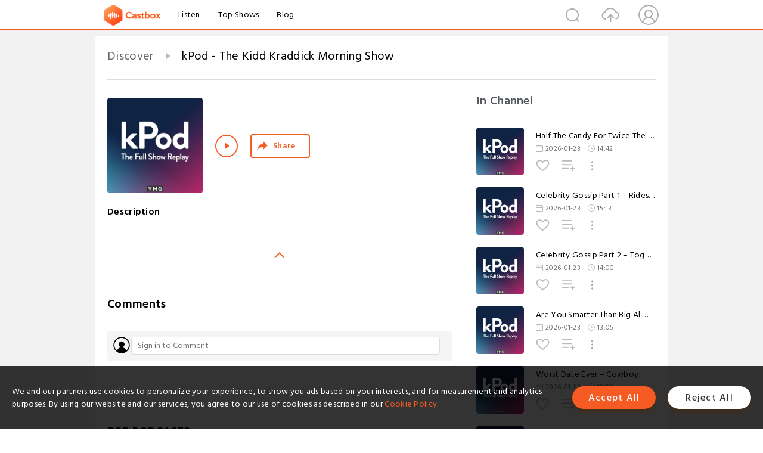

--- FILE ---
content_type: text/html; charset=utf-8
request_url: https://www.castbox.fm/episode/Celebrity-Gossip-Part-1---Fingers-In-The-Mouth-id2737579-id600523561
body_size: 26354
content:
<!DOCTYPE html>
<html lang="en">
<head>
  <meta charset="utf-8">
  <title>The Kidd Kraddick Morning Show</title>
  
  
  <link rel="dns-prefetch" href="https//s3.castbox.fm">
  <link rel="dns-prefetch" href="https//everest.castbox.fm">
  <link rel="dns-prefetch" href="https//data.castbox.fm">
  <meta http-equiv="X-UA-Compatible" content="IE=edge,chrome=1">
  <meta name="viewport" content="width=device-width, initial-scale=1, user-scalable=no" >
  
  <link rel="icon" href="https://s3.castbox.fm/app/castbox/static/images/logo_120.png" type="image/x-icon">
  <meta name="apple-mobile-web-app-title" content="Castbox">
  <meta name="apple-mobile-web-app-capable" content="yes">
  <meta name="twitter:site" content="@CastBox_FM" >
  <meta name="twitter:creator" content="@CastBox_FM">
  <meta name="twitter:domain" content="castbox.fm">
  
      <meta name="twitter:card" content="summary" >
      <meta name="twitter:card" content="player" >
      <meta name="twitter:player" content="https://castbox.fm/app/castbox/player/id2737579/id600523561?v=03" >
      <meta property="twitter:player:height" content="500">
      <meta property="twitter:player:width" content="500">
      <meta name="twitter:player:width" content="500" >
      <meta name="twitter:player:height" content="500" >
      <meta property="og:image:width" content="600" >
      <meta property="og:image:height" content="600" >
      
  <meta property="twitter:title" content="The Kidd Kraddick Morning Show" >
  <meta property="twitter:image" content="" >
  <meta property="twitter:description" content="" >
  <meta property="al:ios:url" content="castbox:/" >
  <meta property="al:ios:app_store_id" content="1100218439" >
  <meta property="al:ios:app_name" content="Castbox" >
  <meta property="al:android:url" content="castbox:/" >
  <meta property="al:android:package" content="fm.castbox.audiobook.radio.podcast" >
  <meta property="al:android:app_name" content="Castbox" >
  <meta property="al:web:url" content="https://castbox.fm" >
  <meta property="fb:app_id" content="1840752496197771" >
  <meta property="og:type" content="article" >
  <meta property="og:site_name" content="Castbox" />
  <meta property="og:url" content="https://castbox.fm" >
  <meta property="og:image" content="" >
  <meta property="og:title" content="The Kidd Kraddick Morning Show" >
  <meta property="og:description" content="" >
  <meta property="twitter:app:id:iphone" content="1243410543">
  <meta property="twitter:app:id:googleplay" content="fm.castbox.audiobook.radio.podcast">
  <meta name="description" content="" >
  <meta name="keywords" content="Free iPhone Podcast App, Free Podcast App, Rachel Maddow, Bill Bur Podcast, NPR, WNYC, WBEZ, This American Life, In-audio Search, What is Podcasting, Serial Podcast, On Demand Podcast, Public Radio" >
  <meta name="theme-color" content="rgba(64, 64, 64, 0.9)" />
  <link rel="search" type="application/opensearchdescription+xml" href="https://castbox.fm/opensearch.xml" title="Castbox">
  
  <link href="https://fonts.googleapis.com/css?family=Hind+Siliguri:300,400,500,600" rel="stylesheet"><link rel="stylesheet" type="text/css" href="https://s3.castbox.fm/app/castbox/static/css/slick.min.css" >
  <script type="application/ld+json">
{"@context":"http://schema.org","@type":"BreadcrumbList","itemListElement":[{"@type":"ListItem","position":1,"item":{"@id":"https://castbox.fm/home","name":"Channels","image":"https://s3.castbox.fm/app/castbox/static/images/logo.png"}},{"@type":"ListItem","position":2,"item":{"@id":"https://castbox.fm/channel/kPod---The-Kidd-Kraddick-Morning-Show-id2737579","name":"kPod%20-%20The%20Kidd%20Kraddick%20Morning%20Show","image":"https://megaphone.imgix.net/podcasts/258ec288-358f-11ef-b0ab-53f699d55f41/image/8b74455664281cbfccfd3df42c943d86.jpg?ixlib=rails-4.3.1&max-w=3000&max-h=3000&fit=crop&auto=format,compress"}}]}
</script>
  <link rel="manifest" id="pwaLink" href="/api/pwa/manifest.json">
  
  
  <script type='text/javascript'>
    if (document.documentElement.clientWidth <= 720) {
      document.documentElement.style.fontSize = document.documentElement.clientWidth / 7.2 + 'px'
    } else {
      document.documentElement.style.fontSize = '100px'
    }
    window.onloadcallback=function(){}
  </script>
  
  <link data-chunk="global" rel="stylesheet" href="https://s3.castbox.fm/webstatic/css/vendors~global.96c36ed4.chunk.css">
<link data-chunk="global" rel="stylesheet" href="https://s3.castbox.fm/webstatic/css/global.c7478bb9.chunk.css">
<link data-chunk="castbox.main" rel="stylesheet" href="https://s3.castbox.fm/webstatic/css/castbox.main.ed6e5c24.chunk.css">
<link data-chunk="ep" rel="stylesheet" href="https://s3.castbox.fm/webstatic/css/ep.fe499db8.chunk.css">
</head>
<body>
  <div id="root"><div class="castboxGlobal"><div style="width:0;height:0"><audio style="width:100%;height:100%" preload="auto"></audio></div><div class="castboxMain"><div class="mainBox"><div id="castboxHeader"><div class="castboxHeaderContainer"><div class="nav-item left navLogo"><a href="/"><img class="logoTextCover" src="https://s3.castbox.fm/webstatic/images/navLogo.c3d5a81b.png"/></a><a class="nav-item link" href="/home">Listen</a><a class="nav-item link" href="/categories/0">Top Shows</a><a class="nav-item link" href="/blog">Blog</a></div><div><div class="nav-item right topUserNav"><div class="userNav right"><div class="userNav-icon"><img class="userNav-img" src="https://s3.castbox.fm/webstatic/images/userIcon.06c408dc.png"/></div></div></div><div class="nav-item right upload"><a href="/creator/upload"><img class="img" src="https://s3.castbox.fm/webstatic/images/upload_icon.521c956a.png"/></a></div><div class="nav-item right search"><img class="img" src="https://s3.castbox.fm/webstatic/images/search_icon.3958760d.png"/></div></div></div></div><div style="padding-bottom:10px;min-height:100vh" id="childrenBox" class="childrenBox"><div class="topCon"></div><div class="topLeftCon"></div><div class="topRightCon"></div><div class="trackPlay clearfix childContent"><div style="text-align:left" class="guru-breadcrumb"><span class="guru-breadcrumb-item"><span style="max-width:80%" class="breadcrumb-text"><a href="/home">Discover</a></span><img class="breadcrumbImage" src="[data-uri]"/></span><span class="guru-breadcrumb-item active"><span style="max-width:80%" class="breadcrumb-text"><a href="/channel/kPod---The-Kidd-Kraddick-Morning-Show-id2737579">kPod - The Kidd Kraddick Morning Show</a></span></span></div><div class="leftContainer"><div class="trackinfo"><div class="trackinfo-cover"><div style="display:inline-block;height:100%;width:100%;overflow:hidden;border-radius:4px;background-color:#A9B8AD" class="coverImgContainer"><img style="display:inline-block;opacity:1;width:100%;height:100%" src="" class="cover"/></div></div><div class="trackinfo-titleBox"><h1 title="" class="trackinfo-title"><div id="box-pro-ellipsis-176941125742971" class="box-ellipsis box-ellipsis-lineClamp"><style>#box-pro-ellipsis-176941125742971{-webkit-line-clamp:2;}</style><span></span></div></h1><div class="trackinfo-con-des"><span class="item"></span><span class="item"></span></div><div class="trackinfo-ctrls"><div class="player_play_btn pause loading " style="display:inline-block;cursor:pointer;margin-right:20px"></div><span><div class="sharePageBtn">Share</div></span></div></div><div class="trackinfo-des-title-wrapper"><p class="trackinfo-des-title ">Description</p></div><div class="trackinfo-des"><span class="box-ellipsis"><div></div></span></div><div class="seeMorebtn seeMorebtn_up"><img class="img" src="[data-uri]"/></div></div><div class="trackPlay-comment"><div id="comments" class="commentList"><div class="commentList-title"><span>Comments<!-- --> </span></div><div class="addComment clearfix"><form class="addCommentForm"><div class="commentInputBox"><input type="text" value="" class="commentInputBox-input" placeholder="Sign in to Comment"/><input type="submit" style="display:none"/></div><div class="userCover"><div style="display:inline-block;height:100%;width:100%;overflow:hidden;border-radius:4px;background-color:#A9B8AD" class="coverImgContainer"><img style="display:inline-block;opacity:1;width:100%;height:100%" src="[data-uri]" class="userCover-img"/></div></div></form></div><div class="commentList-box"><div class="commentListCon"><div></div></div></div></div></div></div><div class="rightContainer"><div class="rightContainer-item"><div class="TrackList"><div class="trackListCon"><div class="clearfix"><div class="trackListCon_title">In Channel</div></div><div class="trackListCon_list" style="height:600px"><div><section class="episodeRow opacityinAnimate"><div class="ep-item isSmall"><div class="ep-item-cover"><a href="/episode/Half-The-Candy-For-Twice-The-Price-id2737579-id896068969"><div style="display:inline-block;height:100%;width:100%;overflow:hidden;border-radius:4px;background-color:#A9B8AD" class="coverImgContainer"><img style="display:inline-block;opacity:1;width:100%;height:100%" src="https://megaphone.imgix.net/podcasts/258ec288-358f-11ef-b0ab-53f699d55f41/image/8b74455664281cbfccfd3df42c943d86.jpg?ixlib=rails-4.3.1&amp;max-w=3000&amp;max-h=3000&amp;fit=crop&amp;auto=format,compress" class="image" alt="Half The Candy For Twice The Price" title="Half The Candy For Twice The Price"/></div></a></div><div class="ep-item-con"><a href="/episode/Half-The-Candy-For-Twice-The-Price-id2737579-id896068969"><p title="Half The Candy For Twice The Price" class="ep-item-con-title"><span class="ellipsis" style="display:inline-block">Half The Candy For Twice The Price</span></p></a><p class="ep-item-con-des"><span class="item icon date">2026-01-23</span><span class="item icon time">14:42</span></p><div class="ep-item-con-btns"><p class="btn-item like"></p><span class="btn-item add-2epl"><div class="playlists-modal"><div class="playlists-modal-target"><div class="add-2epl-btn"></div></div></div></span><span class="btn-item add-2epl more-point"><div class="playlists-modal"><div class="playlists-modal-target"><div class="add-2epl-btn epl-more-action"></div></div></div></span></div></div><div class="ep-item-ctrls"><a class="ctrlItem play" href="/episode/Half-The-Candy-For-Twice-The-Price-id2737579-id896068969"></a></div></div><div class="audiobox"></div></section><section class="episodeRow opacityinAnimate"><div class="ep-item isSmall"><div class="ep-item-cover"><a href="/episode/Celebrity-Gossip-Part-1-–-Rideshare-Robbery-id2737579-id896067777"><div style="display:inline-block;height:100%;width:100%;overflow:hidden;border-radius:4px;background-color:#A9B8AD" class="coverImgContainer"><img style="display:inline-block;opacity:1;width:100%;height:100%" src="https://megaphone.imgix.net/podcasts/258ec288-358f-11ef-b0ab-53f699d55f41/image/8b74455664281cbfccfd3df42c943d86.jpg?ixlib=rails-4.3.1&amp;max-w=3000&amp;max-h=3000&amp;fit=crop&amp;auto=format,compress" class="image" alt="Celebrity Gossip Part 1 – Rideshare Robbery" title="Celebrity Gossip Part 1 – Rideshare Robbery"/></div></a></div><div class="ep-item-con"><a href="/episode/Celebrity-Gossip-Part-1-–-Rideshare-Robbery-id2737579-id896067777"><p title="Celebrity Gossip Part 1 – Rideshare Robbery" class="ep-item-con-title"><span class="ellipsis" style="display:inline-block">Celebrity Gossip Part 1 – Rideshare Robbery</span></p></a><p class="ep-item-con-des"><span class="item icon date">2026-01-23</span><span class="item icon time">15:13</span></p><div class="ep-item-con-btns"><p class="btn-item like"></p><span class="btn-item add-2epl"><div class="playlists-modal"><div class="playlists-modal-target"><div class="add-2epl-btn"></div></div></div></span><span class="btn-item add-2epl more-point"><div class="playlists-modal"><div class="playlists-modal-target"><div class="add-2epl-btn epl-more-action"></div></div></div></span></div></div><div class="ep-item-ctrls"><a class="ctrlItem play" href="/episode/Celebrity-Gossip-Part-1-–-Rideshare-Robbery-id2737579-id896067777"></a></div></div><div class="audiobox"></div></section><section class="episodeRow opacityinAnimate"><div class="ep-item isSmall"><div class="ep-item-cover"><a href="/episode/Celebrity-Gossip-Part-2-–-Together%2C-Together-id2737579-id896067776"><div style="display:inline-block;height:100%;width:100%;overflow:hidden;border-radius:4px;background-color:#A9B8AD" class="coverImgContainer"><img style="display:inline-block;opacity:1;width:100%;height:100%" src="https://megaphone.imgix.net/podcasts/258ec288-358f-11ef-b0ab-53f699d55f41/image/8b74455664281cbfccfd3df42c943d86.jpg?ixlib=rails-4.3.1&amp;max-w=3000&amp;max-h=3000&amp;fit=crop&amp;auto=format,compress" class="image" alt="Celebrity Gossip Part 2 – Together, Together" title="Celebrity Gossip Part 2 – Together, Together"/></div></a></div><div class="ep-item-con"><a href="/episode/Celebrity-Gossip-Part-2-–-Together%2C-Together-id2737579-id896067776"><p title="Celebrity Gossip Part 2 – Together, Together" class="ep-item-con-title"><span class="ellipsis" style="display:inline-block">Celebrity Gossip Part 2 – Together, Together</span></p></a><p class="ep-item-con-des"><span class="item icon date">2026-01-23</span><span class="item icon time">14:00</span></p><div class="ep-item-con-btns"><p class="btn-item like"></p><span class="btn-item add-2epl"><div class="playlists-modal"><div class="playlists-modal-target"><div class="add-2epl-btn"></div></div></div></span><span class="btn-item add-2epl more-point"><div class="playlists-modal"><div class="playlists-modal-target"><div class="add-2epl-btn epl-more-action"></div></div></div></span></div></div><div class="ep-item-ctrls"><a class="ctrlItem play" href="/episode/Celebrity-Gossip-Part-2-–-Together%2C-Together-id2737579-id896067776"></a></div></div><div class="audiobox"></div></section><section class="episodeRow opacityinAnimate"><div class="ep-item isSmall"><div class="ep-item-cover"><a href="/episode/Are-You-Smarter-Than-Big-Al-Mack--–-Rebecca-id2737579-id896067775"><div style="display:inline-block;height:100%;width:100%;overflow:hidden;border-radius:4px;background-color:#A9B8AD" class="coverImgContainer"><img style="display:inline-block;opacity:1;width:100%;height:100%" src="https://megaphone.imgix.net/podcasts/258ec288-358f-11ef-b0ab-53f699d55f41/image/8b74455664281cbfccfd3df42c943d86.jpg?ixlib=rails-4.3.1&amp;max-w=3000&amp;max-h=3000&amp;fit=crop&amp;auto=format,compress" class="image" alt="Are You Smarter Than Big Al Mack? – Rebecca" title="Are You Smarter Than Big Al Mack? – Rebecca"/></div></a></div><div class="ep-item-con"><a href="/episode/Are-You-Smarter-Than-Big-Al-Mack--–-Rebecca-id2737579-id896067775"><p title="Are You Smarter Than Big Al Mack? – Rebecca" class="ep-item-con-title"><span class="ellipsis" style="display:inline-block">Are You Smarter Than Big Al Mack? – Rebecca</span></p></a><p class="ep-item-con-des"><span class="item icon date">2026-01-23</span><span class="item icon time">13:05</span></p><div class="ep-item-con-btns"><p class="btn-item like"></p><span class="btn-item add-2epl"><div class="playlists-modal"><div class="playlists-modal-target"><div class="add-2epl-btn"></div></div></div></span><span class="btn-item add-2epl more-point"><div class="playlists-modal"><div class="playlists-modal-target"><div class="add-2epl-btn epl-more-action"></div></div></div></span></div></div><div class="ep-item-ctrls"><a class="ctrlItem play" href="/episode/Are-You-Smarter-Than-Big-Al-Mack--–-Rebecca-id2737579-id896067775"></a></div></div><div class="audiobox"></div></section><section class="episodeRow opacityinAnimate"><div class="ep-item isSmall"><div class="ep-item-cover"><a href="/episode/Worst-Date-Ever-–-Cowboy-id2737579-id896067774"><div style="display:inline-block;height:100%;width:100%;overflow:hidden;border-radius:4px;background-color:#A9B8AD" class="coverImgContainer"><img style="display:inline-block;opacity:1;width:100%;height:100%" src="https://megaphone.imgix.net/podcasts/258ec288-358f-11ef-b0ab-53f699d55f41/image/8b74455664281cbfccfd3df42c943d86.jpg?ixlib=rails-4.3.1&amp;max-w=3000&amp;max-h=3000&amp;fit=crop&amp;auto=format,compress" class="image" alt="Worst Date Ever – Cowboy" title="Worst Date Ever – Cowboy"/></div></a></div><div class="ep-item-con"><a href="/episode/Worst-Date-Ever-–-Cowboy-id2737579-id896067774"><p title="Worst Date Ever – Cowboy" class="ep-item-con-title"><span class="ellipsis" style="display:inline-block">Worst Date Ever – Cowboy</span></p></a><p class="ep-item-con-des"><span class="item icon date">2026-01-23</span><span class="item icon time">12:50</span></p><div class="ep-item-con-btns"><p class="btn-item like"></p><span class="btn-item add-2epl"><div class="playlists-modal"><div class="playlists-modal-target"><div class="add-2epl-btn"></div></div></div></span><span class="btn-item add-2epl more-point"><div class="playlists-modal"><div class="playlists-modal-target"><div class="add-2epl-btn epl-more-action"></div></div></div></span></div></div><div class="ep-item-ctrls"><a class="ctrlItem play" href="/episode/Worst-Date-Ever-–-Cowboy-id2737579-id896067774"></a></div></div><div class="audiobox"></div></section><section class="episodeRow opacityinAnimate"><div class="ep-item isSmall"><div class="ep-item-cover"><a href="/episode/Kellie’s-Entertainment-Report-–-Oscar-Snubs-id2737579-id896067773"><div style="display:inline-block;height:100%;width:100%;overflow:hidden;border-radius:4px;background-color:#A9B8AD" class="coverImgContainer"><img style="display:inline-block;opacity:1;width:100%;height:100%" src="https://megaphone.imgix.net/podcasts/258ec288-358f-11ef-b0ab-53f699d55f41/image/8b74455664281cbfccfd3df42c943d86.jpg?ixlib=rails-4.3.1&amp;max-w=3000&amp;max-h=3000&amp;fit=crop&amp;auto=format,compress" class="image" alt="Kellie’s Entertainment Report – Oscar Snubs" title="Kellie’s Entertainment Report – Oscar Snubs"/></div></a></div><div class="ep-item-con"><a href="/episode/Kellie’s-Entertainment-Report-–-Oscar-Snubs-id2737579-id896067773"><p title="Kellie’s Entertainment Report – Oscar Snubs" class="ep-item-con-title"><span class="ellipsis" style="display:inline-block">Kellie’s Entertainment Report – Oscar Snubs</span></p></a><p class="ep-item-con-des"><span class="item icon date">2026-01-23</span><span class="item icon time">14:38</span></p><div class="ep-item-con-btns"><p class="btn-item like"></p><span class="btn-item add-2epl"><div class="playlists-modal"><div class="playlists-modal-target"><div class="add-2epl-btn"></div></div></div></span><span class="btn-item add-2epl more-point"><div class="playlists-modal"><div class="playlists-modal-target"><div class="add-2epl-btn epl-more-action"></div></div></div></span></div></div><div class="ep-item-ctrls"><a class="ctrlItem play" href="/episode/Kellie’s-Entertainment-Report-–-Oscar-Snubs-id2737579-id896067773"></a></div></div><div class="audiobox"></div></section><section class="episodeRow opacityinAnimate"><div class="ep-item isSmall"><div class="ep-item-cover"><a href="/episode/Comedian-Bert-Kreischer-Joins-The-Show-id2737579-id896067772"><div style="display:inline-block;height:100%;width:100%;overflow:hidden;border-radius:4px;background-color:#A9B8AD" class="coverImgContainer"><img style="display:inline-block;opacity:1;width:100%;height:100%" src="https://megaphone.imgix.net/podcasts/258ec288-358f-11ef-b0ab-53f699d55f41/image/8b74455664281cbfccfd3df42c943d86.jpg?ixlib=rails-4.3.1&amp;max-w=3000&amp;max-h=3000&amp;fit=crop&amp;auto=format,compress" class="image" alt="Comedian Bert Kreischer Joins The Show" title="Comedian Bert Kreischer Joins The Show"/></div></a></div><div class="ep-item-con"><a href="/episode/Comedian-Bert-Kreischer-Joins-The-Show-id2737579-id896067772"><p title="Comedian Bert Kreischer Joins The Show" class="ep-item-con-title"><span class="ellipsis" style="display:inline-block">Comedian Bert Kreischer Joins The Show</span></p></a><p class="ep-item-con-des"><span class="item icon date">2026-01-23</span><span class="item icon time">15:08</span></p><div class="ep-item-con-btns"><p class="btn-item like"></p><span class="btn-item add-2epl"><div class="playlists-modal"><div class="playlists-modal-target"><div class="add-2epl-btn"></div></div></div></span><span class="btn-item add-2epl more-point"><div class="playlists-modal"><div class="playlists-modal-target"><div class="add-2epl-btn epl-more-action"></div></div></div></span></div></div><div class="ep-item-ctrls"><a class="ctrlItem play" href="/episode/Comedian-Bert-Kreischer-Joins-The-Show-id2737579-id896067772"></a></div></div><div class="audiobox"></div></section><section class="episodeRow opacityinAnimate"><div class="ep-item isSmall"><div class="ep-item-cover"><a href="/episode/Grae-Drake’s-Movie-Reviews-–-Return-To-Silent-Hill-And-Mercy-id2737579-id896067771"><div style="display:inline-block;height:100%;width:100%;overflow:hidden;border-radius:4px;background-color:#A9B8AD" class="coverImgContainer"><img style="display:inline-block;opacity:1;width:100%;height:100%" src="https://megaphone.imgix.net/podcasts/258ec288-358f-11ef-b0ab-53f699d55f41/image/8b74455664281cbfccfd3df42c943d86.jpg?ixlib=rails-4.3.1&amp;max-w=3000&amp;max-h=3000&amp;fit=crop&amp;auto=format,compress" class="image" alt="Grae Drake’s Movie Reviews – Return To Silent Hill And Mercy" title="Grae Drake’s Movie Reviews – Return To Silent Hill And Mercy"/></div></a></div><div class="ep-item-con"><a href="/episode/Grae-Drake’s-Movie-Reviews-–-Return-To-Silent-Hill-And-Mercy-id2737579-id896067771"><p title="Grae Drake’s Movie Reviews – Return To Silent Hill And Mercy" class="ep-item-con-title"><span class="ellipsis" style="display:inline-block">Grae Drake’s Movie Reviews – Return To Silent Hill And Mercy</span></p></a><p class="ep-item-con-des"><span class="item icon date">2026-01-23</span><span class="item icon time">11:01</span></p><div class="ep-item-con-btns"><p class="btn-item like"></p><span class="btn-item add-2epl"><div class="playlists-modal"><div class="playlists-modal-target"><div class="add-2epl-btn"></div></div></div></span><span class="btn-item add-2epl more-point"><div class="playlists-modal"><div class="playlists-modal-target"><div class="add-2epl-btn epl-more-action"></div></div></div></span></div></div><div class="ep-item-ctrls"><a class="ctrlItem play" href="/episode/Grae-Drake’s-Movie-Reviews-–-Return-To-Silent-Hill-And-Mercy-id2737579-id896067771"></a></div></div><div class="audiobox"></div></section><section class="episodeRow opacityinAnimate"><div class="ep-item isSmall"><div class="ep-item-cover"><a href="/episode/Feel-Good-Friday-–-Musicals-id2737579-id896067770"><div style="display:inline-block;height:100%;width:100%;overflow:hidden;border-radius:4px;background-color:#A9B8AD" class="coverImgContainer"><img style="display:inline-block;opacity:1;width:100%;height:100%" src="https://megaphone.imgix.net/podcasts/258ec288-358f-11ef-b0ab-53f699d55f41/image/8b74455664281cbfccfd3df42c943d86.jpg?ixlib=rails-4.3.1&amp;max-w=3000&amp;max-h=3000&amp;fit=crop&amp;auto=format,compress" class="image" alt="Feel Good Friday – Musicals" title="Feel Good Friday – Musicals"/></div></a></div><div class="ep-item-con"><a href="/episode/Feel-Good-Friday-–-Musicals-id2737579-id896067770"><p title="Feel Good Friday – Musicals" class="ep-item-con-title"><span class="ellipsis" style="display:inline-block">Feel Good Friday – Musicals</span></p></a><p class="ep-item-con-des"><span class="item icon date">2026-01-23</span><span class="item icon time">10:55</span></p><div class="ep-item-con-btns"><p class="btn-item like"></p><span class="btn-item add-2epl"><div class="playlists-modal"><div class="playlists-modal-target"><div class="add-2epl-btn"></div></div></div></span><span class="btn-item add-2epl more-point"><div class="playlists-modal"><div class="playlists-modal-target"><div class="add-2epl-btn epl-more-action"></div></div></div></span></div></div><div class="ep-item-ctrls"><a class="ctrlItem play" href="/episode/Feel-Good-Friday-–-Musicals-id2737579-id896067770"></a></div></div><div class="audiobox"></div></section><section class="episodeRow opacityinAnimate"><div class="ep-item isSmall"><div class="ep-item-cover"><a href="/episode/7-Days-Of-Positive-Talk-id2737579-id895761103"><div style="display:inline-block;height:100%;width:100%;overflow:hidden;border-radius:4px;background-color:#A9B8AD" class="coverImgContainer"><img style="display:inline-block;opacity:1;width:100%;height:100%" src="https://megaphone.imgix.net/podcasts/258ec288-358f-11ef-b0ab-53f699d55f41/image/8b74455664281cbfccfd3df42c943d86.jpg?ixlib=rails-4.3.1&amp;max-w=3000&amp;max-h=3000&amp;fit=crop&amp;auto=format,compress" class="image" alt="7 Days Of Positive Talk" title="7 Days Of Positive Talk"/></div></a></div><div class="ep-item-con"><a href="/episode/7-Days-Of-Positive-Talk-id2737579-id895761103"><p title="7 Days Of Positive Talk" class="ep-item-con-title"><span class="ellipsis" style="display:inline-block">7 Days Of Positive Talk</span></p></a><p class="ep-item-con-des"><span class="item icon date">2026-01-22</span><span class="item icon time">14:18</span></p><div class="ep-item-con-btns"><p class="btn-item like"></p><span class="btn-item add-2epl"><div class="playlists-modal"><div class="playlists-modal-target"><div class="add-2epl-btn"></div></div></div></span><span class="btn-item add-2epl more-point"><div class="playlists-modal"><div class="playlists-modal-target"><div class="add-2epl-btn epl-more-action"></div></div></div></span></div></div><div class="ep-item-ctrls"><a class="ctrlItem play" href="/episode/7-Days-Of-Positive-Talk-id2737579-id895761103"></a></div></div><div class="audiobox"></div></section><section class="episodeRow opacityinAnimate"><div class="ep-item isSmall"><div class="ep-item-cover"><a href="/episode/Celebrity-Gossip-Part-1-–-Elephant-Skin-Birkin-Bag-id2737579-id895756609"><div style="display:inline-block;height:100%;width:100%;overflow:hidden;border-radius:4px;background-color:#A9B8AD" class="coverImgContainer"><img style="display:inline-block;opacity:1;width:100%;height:100%" src="https://megaphone.imgix.net/podcasts/258ec288-358f-11ef-b0ab-53f699d55f41/image/8b74455664281cbfccfd3df42c943d86.jpg?ixlib=rails-4.3.1&amp;max-w=3000&amp;max-h=3000&amp;fit=crop&amp;auto=format,compress" class="image" alt="Celebrity Gossip Part 1 – Elephant Skin Birkin Bag" title="Celebrity Gossip Part 1 – Elephant Skin Birkin Bag"/></div></a></div><div class="ep-item-con"><a href="/episode/Celebrity-Gossip-Part-1-–-Elephant-Skin-Birkin-Bag-id2737579-id895756609"><p title="Celebrity Gossip Part 1 – Elephant Skin Birkin Bag" class="ep-item-con-title"><span class="ellipsis" style="display:inline-block">Celebrity Gossip Part 1 – Elephant Skin Birkin Bag</span></p></a><p class="ep-item-con-des"><span class="item icon date">2026-01-22</span><span class="item icon time">14:26</span></p><div class="ep-item-con-btns"><p class="btn-item like"></p><span class="btn-item add-2epl"><div class="playlists-modal"><div class="playlists-modal-target"><div class="add-2epl-btn"></div></div></div></span><span class="btn-item add-2epl more-point"><div class="playlists-modal"><div class="playlists-modal-target"><div class="add-2epl-btn epl-more-action"></div></div></div></span></div></div><div class="ep-item-ctrls"><a class="ctrlItem play" href="/episode/Celebrity-Gossip-Part-1-–-Elephant-Skin-Birkin-Bag-id2737579-id895756609"></a></div></div><div class="audiobox"></div></section><section class="episodeRow opacityinAnimate"><div class="ep-item isSmall"><div class="ep-item-cover"><a href="/episode/Celebrity-Gossip-Part-2-–-Razzie-Noms-2026-id2737579-id895756608"><div style="display:inline-block;height:100%;width:100%;overflow:hidden;border-radius:4px;background-color:#A9B8AD" class="coverImgContainer"><img style="display:inline-block;opacity:1;width:100%;height:100%" src="https://megaphone.imgix.net/podcasts/258ec288-358f-11ef-b0ab-53f699d55f41/image/8b74455664281cbfccfd3df42c943d86.jpg?ixlib=rails-4.3.1&amp;max-w=3000&amp;max-h=3000&amp;fit=crop&amp;auto=format,compress" class="image" alt="Celebrity Gossip Part 2 – Razzie Noms 2026" title="Celebrity Gossip Part 2 – Razzie Noms 2026"/></div></a></div><div class="ep-item-con"><a href="/episode/Celebrity-Gossip-Part-2-–-Razzie-Noms-2026-id2737579-id895756608"><p title="Celebrity Gossip Part 2 – Razzie Noms 2026" class="ep-item-con-title"><span class="ellipsis" style="display:inline-block">Celebrity Gossip Part 2 – Razzie Noms 2026</span></p></a><p class="ep-item-con-des"><span class="item icon date">2026-01-22</span><span class="item icon time">15:09</span></p><div class="ep-item-con-btns"><p class="btn-item like"></p><span class="btn-item add-2epl"><div class="playlists-modal"><div class="playlists-modal-target"><div class="add-2epl-btn"></div></div></div></span><span class="btn-item add-2epl more-point"><div class="playlists-modal"><div class="playlists-modal-target"><div class="add-2epl-btn epl-more-action"></div></div></div></span></div></div><div class="ep-item-ctrls"><a class="ctrlItem play" href="/episode/Celebrity-Gossip-Part-2-–-Razzie-Noms-2026-id2737579-id895756608"></a></div></div><div class="audiobox"></div></section><section class="episodeRow opacityinAnimate"><div class="ep-item isSmall"><div class="ep-item-cover"><a href="/episode/Worst-Date-Ever-–-Broken-Bed-id2737579-id895756607"><div style="display:inline-block;height:100%;width:100%;overflow:hidden;border-radius:4px;background-color:#A9B8AD" class="coverImgContainer"><img style="display:inline-block;opacity:1;width:100%;height:100%" src="https://megaphone.imgix.net/podcasts/258ec288-358f-11ef-b0ab-53f699d55f41/image/8b74455664281cbfccfd3df42c943d86.jpg?ixlib=rails-4.3.1&amp;max-w=3000&amp;max-h=3000&amp;fit=crop&amp;auto=format,compress" class="image" alt="Worst Date Ever – Broken Bed" title="Worst Date Ever – Broken Bed"/></div></a></div><div class="ep-item-con"><a href="/episode/Worst-Date-Ever-–-Broken-Bed-id2737579-id895756607"><p title="Worst Date Ever – Broken Bed" class="ep-item-con-title"><span class="ellipsis" style="display:inline-block">Worst Date Ever – Broken Bed</span></p></a><p class="ep-item-con-des"><span class="item icon date">2026-01-22</span><span class="item icon time">13:44</span></p><div class="ep-item-con-btns"><p class="btn-item like"></p><span class="btn-item add-2epl"><div class="playlists-modal"><div class="playlists-modal-target"><div class="add-2epl-btn"></div></div></div></span><span class="btn-item add-2epl more-point"><div class="playlists-modal"><div class="playlists-modal-target"><div class="add-2epl-btn epl-more-action"></div></div></div></span></div></div><div class="ep-item-ctrls"><a class="ctrlItem play" href="/episode/Worst-Date-Ever-–-Broken-Bed-id2737579-id895756607"></a></div></div><div class="audiobox"></div></section><section class="episodeRow opacityinAnimate"><div class="ep-item isSmall"><div class="ep-item-cover"><a href="/episode/The-Meet-Ups-id2737579-id895756606"><div style="display:inline-block;height:100%;width:100%;overflow:hidden;border-radius:4px;background-color:#A9B8AD" class="coverImgContainer"><img style="display:inline-block;opacity:1;width:100%;height:100%" src="https://megaphone.imgix.net/podcasts/258ec288-358f-11ef-b0ab-53f699d55f41/image/8b74455664281cbfccfd3df42c943d86.jpg?ixlib=rails-4.3.1&amp;max-w=3000&amp;max-h=3000&amp;fit=crop&amp;auto=format,compress" class="image" alt="The Meet Ups" title="The Meet Ups"/></div></a></div><div class="ep-item-con"><a href="/episode/The-Meet-Ups-id2737579-id895756606"><p title="The Meet Ups" class="ep-item-con-title"><span class="ellipsis" style="display:inline-block">The Meet Ups</span></p></a><p class="ep-item-con-des"><span class="item icon date">2026-01-22</span><span class="item icon time">11:28</span></p><div class="ep-item-con-btns"><p class="btn-item like"></p><span class="btn-item add-2epl"><div class="playlists-modal"><div class="playlists-modal-target"><div class="add-2epl-btn"></div></div></div></span><span class="btn-item add-2epl more-point"><div class="playlists-modal"><div class="playlists-modal-target"><div class="add-2epl-btn epl-more-action"></div></div></div></span></div></div><div class="ep-item-ctrls"><a class="ctrlItem play" href="/episode/The-Meet-Ups-id2737579-id895756606"></a></div></div><div class="audiobox"></div></section><section class="episodeRow opacityinAnimate"><div class="ep-item isSmall"><div class="ep-item-cover"><a href="/episode/First-World-Problems-–-Slim-Jim-id2737579-id895756605"><div style="display:inline-block;height:100%;width:100%;overflow:hidden;border-radius:4px;background-color:#A9B8AD" class="coverImgContainer"><img style="display:inline-block;opacity:1;width:100%;height:100%" src="https://megaphone.imgix.net/podcasts/258ec288-358f-11ef-b0ab-53f699d55f41/image/8b74455664281cbfccfd3df42c943d86.jpg?ixlib=rails-4.3.1&amp;max-w=3000&amp;max-h=3000&amp;fit=crop&amp;auto=format,compress" class="image" alt="First World Problems – Slim Jim" title="First World Problems – Slim Jim"/></div></a></div><div class="ep-item-con"><a href="/episode/First-World-Problems-–-Slim-Jim-id2737579-id895756605"><p title="First World Problems – Slim Jim" class="ep-item-con-title"><span class="ellipsis" style="display:inline-block">First World Problems – Slim Jim</span></p></a><p class="ep-item-con-des"><span class="item icon date">2026-01-22</span><span class="item icon time">15:05</span></p><div class="ep-item-con-btns"><p class="btn-item like"></p><span class="btn-item add-2epl"><div class="playlists-modal"><div class="playlists-modal-target"><div class="add-2epl-btn"></div></div></div></span><span class="btn-item add-2epl more-point"><div class="playlists-modal"><div class="playlists-modal-target"><div class="add-2epl-btn epl-more-action"></div></div></div></span></div></div><div class="ep-item-ctrls"><a class="ctrlItem play" href="/episode/First-World-Problems-–-Slim-Jim-id2737579-id895756605"></a></div></div><div class="audiobox"></div></section><section class="episodeRow opacityinAnimate"><div class="ep-item isSmall"><div class="ep-item-cover"><a href="/episode/Kellie’s-Entertainment-Report-–-Mama-Overheard-id2737579-id895756604"><div style="display:inline-block;height:100%;width:100%;overflow:hidden;border-radius:4px;background-color:#A9B8AD" class="coverImgContainer"><img style="display:inline-block;opacity:1;width:100%;height:100%" src="https://megaphone.imgix.net/podcasts/258ec288-358f-11ef-b0ab-53f699d55f41/image/8b74455664281cbfccfd3df42c943d86.jpg?ixlib=rails-4.3.1&amp;max-w=3000&amp;max-h=3000&amp;fit=crop&amp;auto=format,compress" class="image" alt="Kellie’s Entertainment Report – Mama Overheard" title="Kellie’s Entertainment Report – Mama Overheard"/></div></a></div><div class="ep-item-con"><a href="/episode/Kellie’s-Entertainment-Report-–-Mama-Overheard-id2737579-id895756604"><p title="Kellie’s Entertainment Report – Mama Overheard" class="ep-item-con-title"><span class="ellipsis" style="display:inline-block">Kellie’s Entertainment Report – Mama Overheard</span></p></a><p class="ep-item-con-des"><span class="item icon date">2026-01-22</span><span class="item icon time">15:44</span></p><div class="ep-item-con-btns"><p class="btn-item like"></p><span class="btn-item add-2epl"><div class="playlists-modal"><div class="playlists-modal-target"><div class="add-2epl-btn"></div></div></div></span><span class="btn-item add-2epl more-point"><div class="playlists-modal"><div class="playlists-modal-target"><div class="add-2epl-btn epl-more-action"></div></div></div></span></div></div><div class="ep-item-ctrls"><a class="ctrlItem play" href="/episode/Kellie’s-Entertainment-Report-–-Mama-Overheard-id2737579-id895756604"></a></div></div><div class="audiobox"></div></section><section class="episodeRow opacityinAnimate"><div class="ep-item isSmall"><div class="ep-item-cover"><a href="/episode/Love-Letters-To-Kellie-–-Sneaking-Out-id2737579-id895756603"><div style="display:inline-block;height:100%;width:100%;overflow:hidden;border-radius:4px;background-color:#A9B8AD" class="coverImgContainer"><img style="display:inline-block;opacity:1;width:100%;height:100%" src="https://megaphone.imgix.net/podcasts/258ec288-358f-11ef-b0ab-53f699d55f41/image/8b74455664281cbfccfd3df42c943d86.jpg?ixlib=rails-4.3.1&amp;max-w=3000&amp;max-h=3000&amp;fit=crop&amp;auto=format,compress" class="image" alt="Love Letters To Kellie – Sneaking Out" title="Love Letters To Kellie – Sneaking Out"/></div></a></div><div class="ep-item-con"><a href="/episode/Love-Letters-To-Kellie-–-Sneaking-Out-id2737579-id895756603"><p title="Love Letters To Kellie – Sneaking Out" class="ep-item-con-title"><span class="ellipsis" style="display:inline-block">Love Letters To Kellie – Sneaking Out</span></p></a><p class="ep-item-con-des"><span class="item icon date">2026-01-22</span><span class="item icon time">13:57</span></p><div class="ep-item-con-btns"><p class="btn-item like"></p><span class="btn-item add-2epl"><div class="playlists-modal"><div class="playlists-modal-target"><div class="add-2epl-btn"></div></div></div></span><span class="btn-item add-2epl more-point"><div class="playlists-modal"><div class="playlists-modal-target"><div class="add-2epl-btn epl-more-action"></div></div></div></span></div></div><div class="ep-item-ctrls"><a class="ctrlItem play" href="/episode/Love-Letters-To-Kellie-–-Sneaking-Out-id2737579-id895756603"></a></div></div><div class="audiobox"></div></section><section class="episodeRow opacityinAnimate"><div class="ep-item isSmall"><div class="ep-item-cover"><a href="/episode/Boom%2C-Bop%2C-Bam-–-No-Smoke-id2737579-id895756602"><div style="display:inline-block;height:100%;width:100%;overflow:hidden;border-radius:4px;background-color:#A9B8AD" class="coverImgContainer"><img style="display:inline-block;opacity:1;width:100%;height:100%" src="https://megaphone.imgix.net/podcasts/258ec288-358f-11ef-b0ab-53f699d55f41/image/8b74455664281cbfccfd3df42c943d86.jpg?ixlib=rails-4.3.1&amp;max-w=3000&amp;max-h=3000&amp;fit=crop&amp;auto=format,compress" class="image" alt="Boom, Bop, Bam – No Smoke" title="Boom, Bop, Bam – No Smoke"/></div></a></div><div class="ep-item-con"><a href="/episode/Boom%2C-Bop%2C-Bam-–-No-Smoke-id2737579-id895756602"><p title="Boom, Bop, Bam – No Smoke" class="ep-item-con-title"><span class="ellipsis" style="display:inline-block">Boom, Bop, Bam – No Smoke</span></p></a><p class="ep-item-con-des"><span class="item icon date">2026-01-22</span><span class="item icon time">09:42</span></p><div class="ep-item-con-btns"><p class="btn-item like"></p><span class="btn-item add-2epl"><div class="playlists-modal"><div class="playlists-modal-target"><div class="add-2epl-btn"></div></div></div></span><span class="btn-item add-2epl more-point"><div class="playlists-modal"><div class="playlists-modal-target"><div class="add-2epl-btn epl-more-action"></div></div></div></span></div></div><div class="ep-item-ctrls"><a class="ctrlItem play" href="/episode/Boom%2C-Bop%2C-Bam-–-No-Smoke-id2737579-id895756602"></a></div></div><div class="audiobox"></div></section><section class="episodeRow opacityinAnimate"><div class="ep-item isSmall"><div class="ep-item-cover"><a href="/episode/J-Si’s-Flat-Tire-id2737579-id895472032"><div style="display:inline-block;height:100%;width:100%;overflow:hidden;border-radius:4px;background-color:#A9B8AD" class="coverImgContainer"><img style="display:inline-block;opacity:1;width:100%;height:100%" src="https://megaphone.imgix.net/podcasts/258ec288-358f-11ef-b0ab-53f699d55f41/image/8b74455664281cbfccfd3df42c943d86.jpg?ixlib=rails-4.3.1&amp;max-w=3000&amp;max-h=3000&amp;fit=crop&amp;auto=format,compress" class="image" alt="J-Si’s Flat Tire" title="J-Si’s Flat Tire"/></div></a></div><div class="ep-item-con"><a href="/episode/J-Si’s-Flat-Tire-id2737579-id895472032"><p title="J-Si’s Flat Tire" class="ep-item-con-title"><span class="ellipsis" style="display:inline-block">J-Si’s Flat Tire</span></p></a><p class="ep-item-con-des"><span class="item icon date">2026-01-21</span><span class="item icon time">15:42</span></p><div class="ep-item-con-btns"><p class="btn-item like"></p><span class="btn-item add-2epl"><div class="playlists-modal"><div class="playlists-modal-target"><div class="add-2epl-btn"></div></div></div></span><span class="btn-item add-2epl more-point"><div class="playlists-modal"><div class="playlists-modal-target"><div class="add-2epl-btn epl-more-action"></div></div></div></span></div></div><div class="ep-item-ctrls"><a class="ctrlItem play" href="/episode/J-Si’s-Flat-Tire-id2737579-id895472032"></a></div></div><div class="audiobox"></div></section><section class="episodeRow opacityinAnimate"><div class="ep-item isSmall"><div class="ep-item-cover"><a href="/episode/Celebrity-Gossip-Part-1-–-Bailed-On-Live-Interviews-id2737579-id895472031"><div style="display:inline-block;height:100%;width:100%;overflow:hidden;border-radius:4px;background-color:#A9B8AD" class="coverImgContainer"><img style="display:inline-block;opacity:1;width:100%;height:100%" src="https://megaphone.imgix.net/podcasts/258ec288-358f-11ef-b0ab-53f699d55f41/image/8b74455664281cbfccfd3df42c943d86.jpg?ixlib=rails-4.3.1&amp;max-w=3000&amp;max-h=3000&amp;fit=crop&amp;auto=format,compress" class="image" alt="Celebrity Gossip Part 1 – Bailed On Live Interviews" title="Celebrity Gossip Part 1 – Bailed On Live Interviews"/></div></a></div><div class="ep-item-con"><a href="/episode/Celebrity-Gossip-Part-1-–-Bailed-On-Live-Interviews-id2737579-id895472031"><p title="Celebrity Gossip Part 1 – Bailed On Live Interviews" class="ep-item-con-title"><span class="ellipsis" style="display:inline-block">Celebrity Gossip Part 1 – Bailed On Live Interviews</span></p></a><p class="ep-item-con-des"><span class="item icon date">2026-01-21</span><span class="item icon time">12:58</span></p><div class="ep-item-con-btns"><p class="btn-item like"></p><span class="btn-item add-2epl"><div class="playlists-modal"><div class="playlists-modal-target"><div class="add-2epl-btn"></div></div></div></span><span class="btn-item add-2epl more-point"><div class="playlists-modal"><div class="playlists-modal-target"><div class="add-2epl-btn epl-more-action"></div></div></div></span></div></div><div class="ep-item-ctrls"><a class="ctrlItem play" href="/episode/Celebrity-Gossip-Part-1-–-Bailed-On-Live-Interviews-id2737579-id895472031"></a></div></div><div class="audiobox"></div></section><div style="text-align:center" id="LoadInline"><img style="width:.84rem;max-width:64px;height:.84rem;max-height:64px" src="[data-uri]" alt="loading"/></div></div></div></div></div></div><div class="rightContainer-item adBanner fadeInUp animated"><div style="display:none"></div></div><div class="footer-wrapper "><div class="rightContainer-item downloadPlay"><div class="downloadPlay-title-empty"></div><div class="downloadPlay-item clearfix google"><div class="link"><a target="_black" href="https://play.google.com/store/apps/details?id=fm.castbox.audiobook.radio.podcast&amp;referrer=utm_source%3Dcastbox_web%26utm_medium%3Dlink%26utm_campaign%3Dweb_right_bar%26utm_content%3D"><img style="width:100%" class="store" src="https://s3.castbox.fm/fa/00/5a/19fd024f1fa0d92ce80cd72cfe.png" alt="Google Play" title="Google Play"/></a></div><div class="text">Download from Google Play</div></div><div class="downloadPlay-item clearfix google"><div class="link"><a target="_black" href="https://itunes.apple.com/app/castbox-radio/id1243410543?pt=118301901&amp;mt=8&amp;ct=web_right_bar"><img style="width:100%" class="store" src="https://s3.castbox.fm/8a/81/60/605a1c40698998c6ff2ba624ea.png" alt="Castbox" title="App Store"/></a></div><div class="text">Download from App Store</div></div></div><div class="rightFooter rightContainer-item clearfix"><ul class="footerLinks"><li class="footerLinks-item"><a href="https://helpcenter.castbox.fm/portal/kb">FAQs</a></li></ul><div class="footerCounrtySel"><div><div class="footer_select_country"><img class="countryCover" src="/app/castbox/static/images/flags/us.svg" alt="us"/><span class="countryName">United States</span></div></div></div></div></div></div></div></div><div class="mainBoxFooter"></div></div></div><div class="Toastify"></div></div></div>
  <script>
    window.__INITIAL_STATE__ = "%7B%22ch%22%3A%7B%22chInfo%22%3A%7B%22obsolete%22%3A%22421bf7095e6879f39e1ee0d59f399aec0c52da79%22%2C%22episode_count%22%3A4947%2C%22x_play_base%22%3A0%2C%22stat_cover_ext_color%22%3Atrue%2C%22keywords%22%3A%5B%22Comedy%22%2C%22kpod%20-%20the%20kidd%20kraddick%20morning%20show%22%5D%2C%22cover_ext_color%22%3A%22-16244672%22%2C%22mongo_id%22%3A%225e892947884391fcd814d92c%22%2C%22show_id%22%3A%225746dc7255ed046be132445d%22%2C%22copyright%22%3A%22YEA%20MEDIA%20GROUP%22%2C%22author%22%3A%22The%20Kidd%20Kraddick%20Morning%20Show%22%2C%22is_key_channel%22%3Afalse%2C%22audiobook_categories%22%3A%5B%5D%2C%22comment_count%22%3A4%2C%22website%22%3A%22https%3A%2F%2Fwww.KiddNation.com%22%2C%22rss_url%22%3A%22https%3A%2F%2Fwww.spreaker.com%2Fshow%2F4305715%2Fepisodes%2Ffeed%22%2C%22description%22%3A%22%3Cp%3EThis%20is%20the%20full%20replay%20of%20The%20Kidd%20Kraddick%20Morning%20Show%2C%20featuring%2C%20Kellie%20Rasberry%2C%20J-Si%20Chavez%2C%20Big%20Al%20Mack%2C%20Ana%20and%20Part-Time%20Justin!%3C%2Fp%3E%3Cp%3ELive%20from%206-10am%20CT%20weekdays%20at%20KiddNation.com!!%3C%2Fp%3E%22%2C%22tags%22%3A%5B%22from-itunes%22%5D%2C%22editable%22%3Atrue%2C%22play_count%22%3A366204%2C%22link%22%3A%22https%3A%2F%2Fwww.KiddNation.com%22%2C%22categories%22%3A%5B10003%2C10035%5D%2C%22x_subs_base%22%3A0%2C%22small_cover_url%22%3A%22https%3A%2F%2Fmegaphone.imgix.net%2Fpodcasts%2F258ec288-358f-11ef-b0ab-53f699d55f41%2Fimage%2F8b74455664281cbfccfd3df42c943d86.jpg%3Fixlib%3Drails-4.3.1%26max-w%3D3000%26max-h%3D3000%26fit%3Dcrop%26auto%3Dformat%2Ccompress%22%2C%22big_cover_url%22%3A%22https%3A%2F%2Fmegaphone.imgix.net%2Fpodcasts%2F258ec288-358f-11ef-b0ab-53f699d55f41%2Fimage%2F8b74455664281cbfccfd3df42c943d86.jpg%3Fixlib%3Drails-4.3.1%26max-w%3D3000%26max-h%3D3000%26fit%3Dcrop%26auto%3Dformat%2Ccompress%22%2C%22language%22%3A%22en%22%2C%22cid%22%3A2737579%2C%22latest_eid%22%3A896068969%2C%22release_date%22%3A%222026-01-23T15%3A29%3A00Z%22%2C%22title%22%3A%22kPod%20-%20The%20Kidd%20Kraddick%20Morning%20Show%22%2C%22uri%22%3A%22%2Fch%2F2737579%22%2C%22https_cover_url%22%3A%22https%3A%2F%2Fmegaphone.imgix.net%2Fpodcasts%2F258ec288-358f-11ef-b0ab-53f699d55f41%2Fimage%2F8b74455664281cbfccfd3df42c943d86.jpg%3Fixlib%3Drails-4.3.1%26max-w%3D3000%26max-h%3D3000%26fit%3Dcrop%26auto%3Dformat%2Ccompress%22%2C%22channel_type%22%3A%22private%22%2C%22channel_id%22%3A%22d5e4b34ba39f3c5efb81b38b8ae2197d7560cda8%22%2C%22sub_count%22%3A282%2C%22primary_cid%22%3A6220047%2C%22internal_product_id%22%3A%22cb.ch.2737579%22%2C%22social%22%3A%7B%22website%22%3A%22https%3A%2F%2Fwww.KiddNation.com%22%7D%7D%2C%22overview%22%3A%7B%22latest_eid%22%3A896068969%2C%22sort_by%22%3A%22default%22%2C%22sort_order%22%3A0%2C%22cid%22%3A2737579%2C%22eids%22%3A%5B896068969%2C896067777%2C896067776%2C896067775%2C896067774%2C896067773%2C896067772%2C896067771%2C896067770%2C895761103%2C895756609%2C895756608%2C895756607%2C895756606%2C895756605%2C895756604%2C895756603%2C895756602%2C895472032%2C895472031%2C895472028%2C895472027%2C895472026%2C895472025%2C895470248%2C895470247%2C895470246%2C895157953%2C895157950%2C895157949%2C895157948%2C895157947%2C895155460%2C895155459%2C895155457%2C895155455%2C894855049%2C894855048%2C894855047%2C894001233%2C894001232%2C894001231%2C894001230%2C894001229%2C894001228%2C894001227%2C894001226%2C894001225%2C893595076%2C893595074%2C893595072%2C893595071%2C893595070%2C893595069%2C893594955%2C893594954%2C893594952%2C893295430%2C893295428%2C893295427%2C893295426%2C893294475%2C893294473%2C893294472%2C893294470%2C893294469%2C892827019%2C892827018%2C892827017%2C892825332%2C892825331%2C892825330%2C892825329%2C892825328%2C892825327%2C892470329%2C892466983%2C892466981%2C892466979%2C892466975%2C892465666%2C892465665%2C892465664%2C892465662%2C890745675%2C890745674%2C890745673%2C890745672%2C890745670%2C890744074%2C890744072%2C890744071%2C890744069%2C890362183%2C890362181%2C890362177%2C890362172%2C890362168%2C890362162%2C890353398%2C890348492%2C890348491%2C889922519%2C889922518%2C889922516%2C889922515%2C889922514%2C889922513%2C889922512%2C889920184%2C889920183%2C889629153%2C889629152%2C889629151%2C889629150%2C889629149%2C889629148%2C889626794%2C889626793%2C889626792%2C889331881%2C889331880%2C889331879%2C889331878%2C889331877%2C889328917%2C889328916%2C889328915%2C889328914%2C888594007%2C888594006%2C888594005%2C887455200%2C887455199%2C887455198%2C887172303%2C887172302%2C887172301%2C886930281%2C886930280%2C886930277%2C886229429%2C886229428%2C886229426%2C885724618%2C885724617%2C885724616%2C885433499%2C885433498%2C885433497%2C885138122%2C885138120%2C885138119%2C884270655%2C884270653%2C884270652%2C883882611%2C883882609%2C883882608%2C883882607%2C883882606%2C883578670%2C883578669%2C883578668%2C883578666%2C883282776%2C883282775%2C883282774%2C883279188%2C883279187%2C883279186%2C883279185%2C883279184%2C883279183%2C882881803%2C882880461%2C882880460%2C882880459%2C882880458%2C882880457%2C882880456%2C882880455%2C882880454%2C881986466%2C881986465%2C881986464%2C881986463%2C881986462%2C881986461%2C881986460%2C881986459%2C881986458%2C881622314%2C881622313%2C881622312%2C881622311%2C881622310%2C881622309%2C881618302%2C881618301%2C881618300%2C881286402%2C881286401%2C881276772%2C881276769%2C881276765%2C881276762%2C881276757%2C881275382%2C881275376%2C880953145%2C880953144%2C880953143%2C880953142%2C880953141%2C880953140%2C880953139%2C880953138%2C880953137%2C880624810%2C880624809%2C880624808%2C880624807%2C880624806%2C880624804%2C880622259%2C880622258%2C880622257%2C879708456%2C879708455%2C879708454%2C879708453%2C879694816%2C879694815%2C879694814%2C879694813%2C879694811%2C879365454%2C879365453%2C879363517%2C879363516%2C879363513%2C879363512%2C879363511%2C879363510%2C879363508%2C879023982%2C879023981%2C879022092%2C879022091%2C879022090%2C879022088%2C879022085%2C879022083%2C879022080%2C878699454%2C878698591%2C878698590%2C878698589%2C878697734%2C878697732%2C878697729%2C878697728%2C878697726%2C878349854%2C878349853%2C878347536%2C878347535%2C878347534%2C878347533%2C878347532%2C878347531%2C878347530%2C877474085%2C877474084%2C877474083%2C877474082%2C877088200%2C877088199%2C877088198%2C877088197%2C876747210%2C876747209%2C876747208%2C876747207%2C876349839%2C876349838%2C876349837%2C876349836%2C876007125%2C876007124%2C876007123%2C876007122%2C875047492%2C875047491%2C875047490%2C875046225%2C875046224%2C875046223%2C875046222%2C875046221%2C875046220%2C875046213%2C874616281%2C874616280%2C874613156%2C874613155%2C874613154%2C874613153%2C874613152%2C874611882%2C874611881%2C874235066%2C874235065%2C874235064%2C874233726%2C874233725%2C874233724%2C874233723%2C874233722%2C874233721%2C873850987%2C873815459%2C873815454%2C873812837%2C873812835%2C873812834%2C873812833%2C873811598%2C873811597%2C873348589%2C873348588%2C873345189%2C873345188%2C873345187%2C873345186%2C873345185%2C873345184%2C873345183%2C872132975%2C872132974%2C872132973%2C872132972%2C872132971%2C872132970%2C872132968%2C872127446%2C872127445%2C871493932%2C871491896%2C871491894%2C871490300%2C871490296%2C871490295%2C871490294%2C871490283%2C871484822%2C870995846%2C870994923%2C870994922%2C870994921%2C870994919%2C870994918%2C870994917%2C870993113%2C870993112%2C870521801%2C870521800%2C870521799%2C870521797%2C870521796%2C870521794%2C870521793%2C870521792%2C870518394%2C869845192%2C869841152%2C869841151%2C869841150%2C869841149%2C869841148%2C869841147%2C869841146%2C869841145%2C868131122%2C868131120%2C868131119%2C868131116%2C868131114%2C868131112%2C868131110%2C868131108%2C867240950%2C867240949%2C867240947%2C867240946%2C867240945%2C867240944%2C867240943%2C867240941%2C867235999%2C866187611%2C866187610%2C866187609%2C866183853%2C866183852%2C866183851%2C866183850%2C866183849%2C866183848%2C864659634%2C864659632%2C864659630%2C864659627%2C864659625%2C864659622%2C864659620%2C864645355%2C864645354%2C864374337%2C862863840%2C862865002%2C862863846%2C862863845%2C862863842%2C862863838%2C862863837%2C862863836%2C861721567%2C861721566%2C861721565%2C861721563%2C861721562%2C861721561%2C861721560%2C861720236%2C861720235%2C861369113%2C861368078%2C861368076%2C861368075%2C861368074%2C861368073%2C861368072%2C861368071%2C861368070%2C861065305%2C861063624%2C861063623%2C861063622%2C861063620%2C861063619%2C861063618%2C861063617%2C861063616%2C860751352%2C860747322%2C860747321%2C860747320%2C860747319%2C860747318%2C860746147%2C860746146%2C860746145%2C860504470%2C860453437%2C860453436%2C860453435%2C860453434%2C860453433%2C860453432%2C860453431%2C860453430%2C860453429%2C859619731%2C859619730%2C859619729%2C859615410%2C859615408%2C859615405%2C859615398%2C859614440%2C859614439%2C859284467%2C859284466%2C859284465%2C859284464%2C859284463%2C859284462%2C859284461%2C859284460%2C859284459%2C858995456%2C858995454%2C858995453%2C858995452%2C858995451%2C858995450%2C858995449%2C858995448%2C858995447%2C858709690%2C858708024%2C858708023%2C858708022%2C858708021%2C858708018%2C858708017%2C858708016%2C858708015%2C858435702%2C858435674%2C858433578%2C858433577%2C858433576%2C858433575%2C858433574%2C858433573%2C858431999%2C857615105%2C857615104%2C857615103%2C857613724%2C857613723%2C857613721%2C857613720%2C857613719%2C857612290%2C857282902%2C857282900%2C857282898%2C857282896%2C857281513%2C857281512%2C857281511%2C857281509%2C857281484%2C856958886%2C856958885%2C856958884%2C856958883%2C856958882%2C856958881%2C856958880%2C856958879%2C856957044%2C856957043%2C856957042%2C856665927%2C856665926%2C856665925%2C856664298%2C856664297%2C856664296%2C856664295%2C856663033%2C856663032%2C856375796%2C856375795%2C856375794%2C856374894%2C856374893%2C856374892%2C856374891%2C856374890%2C856374889%2C855472762%2C855472759%2C855472758%2C855472756%2C855472755%2C855472750%2C855472749%2C855468065%2C855102815%2C855102814%2C855102813%2C855102812%2C855102811%2C855102810%2C855102809%2C855102808%2C855102807%2C854782844%2C854782843%2C854782842%2C854782841%2C854782840%2C854782839%2C854781215%2C854781214%2C854781213%2C854470151%2C854470150%2C854470149%2C854470147%2C854470146%2C854470144%2C854470143%2C854465065%2C854465064%2C854162150%2C854162149%2C854160677%2C854160676%2C854160674%2C854160673%2C854160672%2C854160671%2C854159072%2C853191074%2C853191073%2C853191072%2C853191070%2C853186260%2C853186259%2C853186258%2C853186257%2C853186256%2C853186255%2C852824095%2C852824094%2C852824093%2C852824092%2C852824091%2C852824090%2C852824089%2C852824088%2C852819558%2C852416838%2C852416837%2C852416835%2C852416834%2C852416833%2C852416832%2C852416831%2C852416830%2C852416829%2C852069479%2C852062133%2C852062132%2C852062131%2C852062130%2C852062129%2C852062128%2C852062127%2C852062126%2C851704324%2C851698797%2C851698796%2C851698795%2C851698794%2C851698793%2C851698790%2C851698789%2C851698788%2C850867680%2C850866508%2C850866507%2C850866506%2C850866505%2C850866504%2C850866503%2C850864678%2C850864677%2C850864676%2C850518349%2C850518347%2C850516792%2C850516790%2C850516789%2C850516788%2C850516787%2C850516786%2C850516785%2C850211320%2C850211319%2C850211318%2C850211317%2C850206429%2C850206428%2C850206427%2C850206426%2C850206425%2C849872186%2C849872185%2C849872184%2C849872183%2C849872182%2C849872181%2C849869358%2C849869357%2C849869356%2C849544891%2C849544889%2C849544875%2C849543864%2C849543863%2C849543860%2C849543858%2C849543857%2C849543856%2C848688103%2C848688102%2C848683904%2C848683903%2C848683902%2C848682727%2C848682715%2C848682713%2C848682712%2C848682711%2C848348455%2C848348454%2C848346142%2C848346141%2C848346140%2C848346139%2C848346138%2C848346137%2C848346136%2C847831034%2C847831033%2C847831032%2C847831031%2C847831030%2C847827770%2C847827769%2C847827767%2C847827766%2C847494178%2C847494177%2C847492165%2C847492164%2C847492163%2C847492162%2C847492161%2C847492160%2C847492159%2C846779409%2C846779408%2C846779407%2C846779406%2C846779405%2C846779404%2C846779403%2C846776984%2C846776983%2C845869782%2C845869781%2C845869780%2C845869779%2C845869778%2C845867722%2C845867721%2C845867720%2C845366775%2C845366773%2C845366771%2C845363042%2C845363041%2C845363040%2C845363039%2C845363038%2C845359629%2C844875818%2C844873146%2C844873145%2C844873144%2C844873143%2C844873142%2C844873141%2C844873140%2C844871179%2C844351746%2C844351745%2C844351744%2C844346607%2C844346603%2C844346602%2C844346600%2C844346598%2C844346597%2C844055705%2C844055704%2C844055703%2C844055702%2C844055701%2C844055700%2C844055696%2C844055695%2C844055690%2C843290287%2C843290286%2C843288640%2C843288639%2C843288638%2C843288637%2C843288636%2C843285930%2C843285929%2C842784667%2C842783474%2C842783473%2C842783472%2C842783471%2C842783470%2C842783469%2C842781591%2C842781590%2C842420933%2C842420932%2C842420931%2C842420930%2C842420929%2C842420928%2C842420927%2C842419208%2C842419207%2C842108215%2C842108214%2C842108213%2C842108212%2C842108211%2C842103085%2C842103084%2C842103083%2C842103082%2C840913993%2C840913992%2C840913991%2C840913990%2C840913989%2C840913988%2C840913987%2C840913986%2C840913983%2C840587400%2C840587397%2C840587396%2C840587395%2C840587394%2C840587393%2C840587391%2C840587390%2C840587389%2C840289035%2C840286490%2C840286488%2C840286487%2C840286484%2C840286483%2C840284605%2C840284603%2C840284601%2C839974282%2C839974281%2C839974280%2C839974279%2C839974278%2C839974277%2C839974272%2C839974271%2C839974261%2C839680402%2C839680401%2C839680400%2C839680399%2C839680397%2C839674683%2C839674682%2C839674681%2C839674680%2C839036812%2C838986842%2C838986841%2C838983828%2C838983827%2C838983825%2C838983824%2C838983823%2C838983822%2C838646871%2C838646868%2C838646865%2C838645508%2C838645507%2C838645506%2C838645505%2C838645504%2C838645480%2C838357285%2C838357284%2C838357283%2C838353620%2C838353619%2C838353618%2C838353617%2C838353616%2C838353614%2C838067547%2C838063758%2C838063757%2C838063756%2C838063755%2C838063754%2C838063753%2C838063752%2C838063751%2C837743210%2C837743208%2C837743207%2C837743206%2C837740986%2C837740984%2C837740983%2C837740982%2C837740981%2C837066154%2C837048772%2C837048771%2C837048770%2C837048769%2C837048768%2C837048767%2C837048765%2C837048764%2C836732518%2C836732517%2C836732516%2C836732515%2C836732514%2C836730653%2C836730651%2C836730649%2C836730647%2C836457882%2C836457881%2C836457880%2C836457879%2C836457878%2C836457877%2C836457876%2C836456632%2C836456631%2C836179881%2C836179880%2C836179879%2C836179878%2C836179877%2C836179876%2C836179875%2C836179874%2C836179873%2C835882193%2C835882188%2C835882187%2C835882186%2C835882185%2C835882184%2C835882183%2C835882181%2C835882180%2C835109622%2C835109621%2C835109620%2C834771603%2C834771602%2C834771601%2C834771600%2C834771599%2C834771598%2C834771597%2C834771596%2C834771595%2C834487598%2C834487597%2C834487596%2C834487595%2C834487594%2C834487593%2C834487591%2C834483275%2C834483274%2C834210662%2C834210660%2C834210658%2C834210656%2C834210654%2C834210648%2C834210646%2C834207286%2C834207285%2C833928851%2C833925666%2C833925665%2C833925664%2C833925663%2C833925662%2C833925661%2C833925660%2C833925659%2C833079816%2C833079804%2C833079803%2C833079802%2C833079801%2C833079794%2C833079793%2C833079784%2C832599575%2C832599574%2C832599573%2C832599572%2C832599571%2C832599570%2C832599569%2C832599568%2C832599567%2C832315500%2C832315499%2C832315498%2C832311879%2C832311878%2C832311877%2C832311876%2C832311875%2C832311874%2C832012130%2C832012128%2C832012126%2C832012124%2C832012122%2C832012119%2C832012116%2C832012115%2C832012112%2C831774042%2C831774034%2C831774007%2C831767936%2C831767935%2C831767934%2C831767933%2C831767932%2C831767931%2C830891255%2C830891254%2C830891253%2C830891252%2C830891251%2C830891250%2C830885339%2C830885328%2C830885322%2C830524570%2C830524569%2C830524568%2C830524566%2C830524565%2C830524564%2C830517835%2C830517834%2C830517833%2C830185045%2C830185043%2C830185042%2C830185041%2C830185040%2C830185039%2C830185038%2C830185037%2C830185036%2C829902990%2C829902989%2C829902988%2C829898532%2C829898530%2C829898528%2C829898527%2C829898526%2C829898525%2C829602799%2C829602798%2C829602797%2C829602796%2C829602795%2C829602793%2C829602791%2C829602789%2C829599054%2C828842182%2C828842181%2C828842180%2C828842179%2C828842178%2C828838291%2C828838290%2C828838289%2C828838288%2C828432140%2C828432139%2C828432138%2C828428569%2C828428567%2C828428564%2C828428563%2C828428562%2C828428561%2C828145498%2C828145497%2C828145496%2C828145495%2C828145493%2C828145492%2C828145491%2C828143652%2C828143649%2C827812599%2C827810699%2C827810698%2C827810697%2C827810696%2C827810695%2C827807528%2C827807527%2C827807526%2C827535939%2C827535938%2C827535937%2C827535936%2C827535935%2C827535934%2C827535933%2C827528489%2C827528487%2C826857089%2C826846057%2C826846056%2C826502458%2C826502457%2C826502456%2C826235261%2C826235260%2C826235259%2C825945142%2C825945135%2C825933994%2C825732576%2C825732575%2C825729863%2C824936688%2C824936687%2C824936686%2C824599931%2C824599930%2C824599929%2C824526414%2C824526413%2C824526412%2C823640013%2C823630809%2C823630808%2C823630807%2C823630805%2C823630803%2C823630801%2C823630798%2C823630796%2C823626185%2C823319079%2C823319078%2C823319077%2C823319076%2C823319075%2C823319074%2C823319073%2C823319072%2C823319071%2C822617596%2C822617595%2C822617594%2C822617592%2C822617590%2C822617589%2C822617588%2C822617587%2C822617586%2C822267083%2C822267082%2C822267081%2C822267080%2C822267079%2C822263390%2C822263389%2C822263388%2C822263387%2C821979198%2C821979197%2C821979196%2C821979195%2C821979194%2C821979193%2C821979192%2C821971151%2C821971150%2C821694524%2C821694523%2C821694522%2C821694521%2C821694520%2C821694513%2C821694512%2C821694511%2C821694510%2C821414444%2C821414443%2C821414442%2C821414441%2C821414440%2C821414439%2C821414438%2C821414436%2C821414434%2C820691685%2C820691682%2C820691680%2C820691677%2C820691675%2C820691673%2C820691672%2C820691669%2C820691667%2C820335110%2C820335109%2C820335108%2C820335107%2C820335106%2C820332704%2C820332702%2C820332701%2C820332700%2C820022409%2C820022408%2C820022407%2C820022390%2C820022389%2C820022388%2C820022386%2C820014502%2C820014501%2C819676599%2C819676597%2C819676595%2C819676593%2C819676591%2C819676589%2C819676578%2C819676576%2C819676566%2C819376466%2C819376465%2C819376464%2C819376463%2C819376462%2C819376461%2C819376460%2C819376452%2C819376451%2C818624787%2C818624786%2C818624785%2C818624784%2C818624783%2C818624782%2C818617279%2C818617278%2C818617277%2C818274855%2C818274854%2C818274853%2C818274852%2C818274851%2C818274850%2C818274849%2C818274848%2C818274847%2C817923511%2C817923510%2C817923509%2C817923508%2C817923507%2C817923504%2C817923503%2C817923502%2C817923501%2C817604585%2C817604584%2C817604583%2C817604582%2C817604581%2C817604580%2C817604579%2C817604578%2C817604576%2C817299677%2C817299676%2C817299675%2C817299674%2C817299673%2C817299671%2C817299669%2C817299667%2C817296477%2C816516623%2C816516622%2C816516621%2C816516620%2C816516619%2C816516618%2C816516617%2C816516616%2C816516615%2C816016511%2C816016510%2C816016509%2C816010674%2C816010673%2C816010672%2C816010671%2C816010669%2C815982180%2C815510656%2C815510655%2C815510654%2C815507793%2C815507792%2C815507791%2C815507790%2C815507789%2C815507788%2C815200558%2C815200557%2C815200556%2C815199253%2C815199252%2C815199251%2C815199250%2C815199249%2C815199248%2C814868293%2C814868292%2C814868291%2C814868290%2C814868289%2C814868288%2C814860734%2C814860733%2C814860732%2C813785977%2C813785975%2C813770054%2C813770053%2C813770050%2C813770049%2C813770048%2C813770047%2C813770046%2C813150276%2C813150275%2C813150274%2C813150273%2C813150272%2C813150270%2C813150269%2C813150268%2C813150265%2C812707420%2C812707419%2C812707418%2C812707417%2C812707416%2C812707415%2C812707414%2C812707413%2C812707412%2C812470895%2C812312571%2C812302525%2C812302524%2C812302523%2C812302522%2C812302521%2C812302520%2C812302519%2C812302518%2C811273998%2C811273997%2C811273996%2C811273995%2C811273994%2C811273993%2C811273992%2C811273991%2C811273989%2C810864706%2C810864705%2C810864704%2C810864703%2C810864702%2C810864701%2C810864700%2C810864698%2C810864695%2C810533613%2C810533612%2C810533611%2C810533610%2C810533609%2C810533608%2C810533607%2C810533606%2C810533605%2C810208974%2C810191919%2C810191918%2C810191917%2C810191916%2C810191915%2C810191914%2C810191913%2C810191912%2C809787331%2C809787317%2C809787309%2C809787298%2C809781747%2C809781746%2C809781745%2C809781744%2C809781743%2C808730896%2C808730895%2C808730894%2C808730893%2C808730892%2C808730891%2C808726787%2C808726786%2C808726785%2C808191964%2C808191963%2C808191962%2C808191961%2C808191960%2C808187700%2C808187699%2C808187698%2C808187697%2C807777514%2C807777513%2C807773558%2C807773557%2C807773556%2C807773555%2C807773554%2C807773553%2C807773552%2C807102142%2C807102141%2C807102140%2C807102139%2C807102137%2C807102136%2C807102134%2C807102133%2C807102132%2C806689623%2C806689622%2C806689621%2C806689619%2C806689606%2C806686184%2C806686183%2C806686182%2C806686180%2C805610635%2C805610634%2C805610633%2C805610632%2C805610630%2C805610628%2C805610627%2C805610626%2C805610625%2C805098962%2C805098961%2C805098960%2C805098959%2C805098958%2C805098957%2C805098955%2C805098954%2C805098951%2C804724694%2C804724693%2C804724692%2C804724691%2C804724690%2C804724689%2C804724688%2C804724687%2C804719448%2C804337738%2C804328637%2C804328632%2C804328631%2C804328630%2C804328629%2C804327386%2C804327385%2C804327384%2C804327383%2C804010584%2C804010583%2C804010582%2C804010581%2C804010580%2C804010579%2C804010577%2C804010574%2C803094627%2C803094626%2C803094625%2C803094624%2C803094623%2C803094622%2C803094621%2C803094620%2C803094619%2C803094618%2C802659484%2C802659483%2C802659482%2C802659481%2C802659480%2C802659478%2C802659477%2C802659476%2C802659475%2C802319552%2C802319551%2C802318288%2C802318287%2C802318286%2C802314672%2C802311236%2C802311235%2C802311234%2C802015667%2C802015666%2C802015665%2C802015664%2C802013203%2C802013202%2C802013201%2C802013200%2C802013199%2C801700435%2C801700434%2C801700433%2C801700432%2C801700431%2C801700430%2C801700429%2C801700428%2C801700427%2C800960360%2C800960359%2C800960358%2C800960357%2C800960356%2C800960355%2C800960354%2C800960353%2C800960352%2C800584524%2C800567370%2C800567369%2C800567368%2C800567367%2C800567366%2C800567365%2C800567364%2C800567363%2C800244779%2C800244778%2C800244777%2C800244776%2C800244775%2C800244774%2C800244772%2C800244771%2C800244770%2C799968273%2C799968272%2C799968271%2C799968270%2C799968269%2C799968268%2C799968267%2C799961779%2C799961777%2C799661375%2C799661374%2C799661373%2C799661372%2C799661371%2C799656893%2C799656892%2C799656891%2C799656890%2C799016753%2C799012642%2C799012641%2C799012640%2C799012639%2C799012638%2C799011797%2C799011796%2C798692149%2C798692148%2C798692147%2C798692146%2C798692145%2C798692144%2C798692143%2C798692142%2C798692141%2C798394454%2C798394453%2C798388885%2C798388884%2C798388883%2C798388882%2C798388881%2C798388880%2C798388879%2C798100621%2C798100620%2C798100619%2C798100617%2C798100615%2C798100613%2C798100610%2C798100609%2C798100607%2C797802003%2C797802002%2C797802001%2C797802000%2C797801999%2C797801998%2C797801996%2C797798254%2C797798253%2C797075562%2C797075561%2C797075560%2C797068175%2C797068174%2C797068173%2C797068172%2C797068169%2C796715336%2C796715335%2C796715334%2C796715333%2C796715332%2C796715331%2C796715330%2C796715328%2C796715327%2C796376009%2C796376008%2C796376007%2C796376006%2C796376003%2C796376001%2C796375999%2C796375998%2C796375997%2C796074674%2C796074673%2C796074672%2C796074671%2C796074670%2C796074669%2C796069055%2C796069054%2C796069053%2C795630791%2C795630790%2C795630789%2C795630788%2C795630787%2C795630786%2C795630785%2C795630784%2C795630783%2C794883791%2C794883790%2C794883789%2C794883788%2C794883787%2C794883786%2C794883785%2C794883784%2C794883783%2C794310004%2C794310002%2C794310000%2C794309997%2C794309992%2C794309991%2C794309990%2C794309989%2C794309987%2C794043606%2C794043605%2C794043604%2C794043603%2C794036973%2C794036972%2C794036971%2C794036956%2C794033743%2C793671992%2C793671990%2C793671988%2C793671986%2C793671984%2C793671982%2C793671980%2C793671978%2C793671976%2C793320637%2C793320636%2C793320635%2C793320634%2C793320631%2C793314338%2C793314337%2C793314336%2C793314335%2C792550983%2C792550982%2C792550981%2C792550980%2C792550979%2C792550978%2C792550977%2C792550976%2C792550975%2C792143138%2C792143137%2C792140949%2C792140948%2C792140947%2C792140946%2C792140945%2C792140944%2C792140938%2C791747128%2C791747127%2C791747124%2C791747123%2C791747122%2C791747120%2C791745479%2C791745478%2C791745477%2C791443962%2C791443961%2C791443960%2C791443958%2C791443957%2C791443955%2C791443954%2C791437918%2C791437917%2C791126416%2C791126415%2C791126414%2C791126413%2C791126412%2C791126411%2C791126410%2C791126409%2C791126408%2C790364410%2C790364409%2C790364407%2C790364406%2C790364402%2C790349238%2C790349237%2C790349236%2C790349235%2C789787084%2C789787083%2C789787082%2C789787076%2C789787036%2C789780680%2C789780679%2C789780678%2C789780677%2C789357759%2C789357757%2C789357755%2C789350638%2C789350637%2C789350636%2C789350635%2C789350634%2C789350633%2C789021595%2C789021594%2C789021593%2C789021592%2C789021591%2C789021590%2C789021589%2C789013198%2C789013197%2C788679365%2C788679364%2C788679363%2C788679362%2C788679361%2C788674501%2C788674500%2C788674499%2C788674497%2C787548286%2C787548284%2C787548283%2C787548281%2C787219919%2C787218408%2C787218407%2C787218406%2C785841096%2C785841095%2C785841094%2C785841093%2C785841092%2C785841091%2C785841089%2C785841087%2C785483615%2C785483614%2C785483613%2C785483612%2C785483611%2C785483610%2C785483609%2C785479599%2C785479598%2C785150086%2C785150085%2C785150084%2C785150083%2C785150082%2C785150081%2C785150080%2C785150079%2C785150078%2C784854522%2C784854521%2C784854520%2C784854519%2C784854518%2C784850812%2C784850811%2C784850810%2C784850809%2C784517028%2C784517026%2C784504299%2C784504298%2C784504295%2C784504292%2C784504288%2C784504286%2C784504275%2C783739614%2C783739613%2C783739612%2C783737502%2C783737501%2C783737500%2C783737499%2C783737498%2C783734587%2C783342990%2C783342989%2C783342988%2C783342987%2C783342986%2C783342985%2C783342984%2C783342983%2C783342982%2C783041765%2C783041764%2C783040360%2C783038830%2C783038829%2C783038828%2C783038827%2C783038826%2C783034651%2C782723365%2C782723364%2C782723363%2C782723362%2C782723361%2C782723360%2C782719810%2C782719809%2C782719808%2C782416620%2C782416619%2C782411726%2C782411725%2C782411724%2C782411723%2C782407650%2C782407647%2C782407641%2C781672967%2C781672966%2C781672965%2C781672964%2C781672963%2C781672962%2C781672961%2C781668557%2C781668555%2C781340153%2C781340152%2C781340151%2C781340150%2C781340149%2C781340148%2C781340147%2C781340146%2C781340145%2C780980049%2C780980048%2C780980047%2C780980046%2C780977014%2C780977013%2C780977012%2C780977011%2C780977010%2C780675084%2C780675083%2C780675082%2C780673864%2C780673863%2C780673862%2C780673860%2C780673859%2C780673857%2C780673856%2C780391752%2C780391750%2C780391747%2C780391745%2C780391741%2C779720956%2C779720955%2C779720952%2C779718829%2C779718828%2C779718827%2C779718826%2C779718825%2C779718824%2C779718821%2C779300146%2C779300145%2C779300144%2C779300143%2C779300142%2C779300141%2C779300140%2C779300139%2C779300138%2C778979817%2C778979816%2C778979815%2C778979814%2C778979813%2C778979812%2C778979811%2C778976953%2C778976952%2C778677806%2C778677805%2C778677804%2C778677792%2C778677789%2C778677772%2C778677771%2C778677770%2C778677769%2C778369474%2C778369473%2C778369472%2C778369471%2C778369416%2C778367080%2C778367079%2C778367078%2C778367077%2C777630322%2C777627969%2C777627968%2C777627967%2C777627966%2C777627965%2C777626251%2C777624302%2C777624301%2C777292048%2C777292047%2C777289436%2C777289434%2C777289431%2C777289428%2C777289427%2C777289425%2C777289424%2C776963970%2C776963969%2C776963968%2C776963966%2C776963965%2C776963964%2C776963963%2C776963962%2C776963961%2C776671156%2C776671155%2C776671154%2C776671153%2C776671152%2C776671151%2C776670177%2C776670176%2C776670175%2C776368366%2C776362683%2C776362681%2C776362679%2C776362678%2C776362676%2C776362673%2C776362672%2C776362671%2C775621689%2C775621687%2C775621686%2C775621685%2C775621684%2C775621683%2C775621682%2C775621681%2C775621679%2C775240047%2C775237305%2C775237304%2C775237303%2C775237302%2C775237301%2C775237300%2C775237299%2C775234428%2C774857394%2C774857393%2C774857392%2C774857391%2C774857390%2C774857389%2C774857388%2C774857387%2C774857386%2C774566616%2C774566615%2C774566614%2C774566613%2C774566612%2C774566611%2C774566610%2C774566609%2C774566608%2C774222299%2C774217652%2C774217641%2C774217609%2C774217608%2C774217607%2C774217606%2C774216255%2C774216254%2C773443324%2C773441050%2C773441049%2C773441048%2C773441047%2C773441046%2C773441045%2C773441044%2C773063146%2C773063145%2C773063144%2C773063142%2C773063140%2C773063138%2C773063136%2C773063133%2C773063130%2C772736474%2C772736473%2C772736472%2C772736471%2C772736470%2C772736469%2C772736468%2C772736467%2C772736465%2C772406034%2C772406033%2C772406032%2C772406030%2C772406029%2C772406028%2C772406027%2C772406025%2C772402195%2C772093990%2C772093989%2C772093987%2C772090540%2C772090539%2C772090538%2C772090537%2C772090536%2C772090535%2C771378560%2C771378559%2C771378554%2C771378553%2C771378551%2C771378550%2C771378549%2C771378548%2C771370284%2C771033852%2C771033851%2C771033850%2C771033848%2C771033847%2C771033846%2C771033843%2C771028770%2C770726424%2C770726422%2C770726418%2C770724122%2C770724121%2C770724120%2C770724119%2C770724118%2C770724117%2C770438862%2C770438861%2C770438860%2C770438859%2C770438858%2C770438857%2C770438856%2C770438855%2C770438853%2C770164525%2C770164524%2C770164523%2C770164522%2C770164521%2C770164520%2C770164519%2C770164518%2C770164517%2C770155789%2C769474087%2C769474086%2C769474085%2C769474084%2C769474082%2C769470945%2C769467779%2C769467778%2C769155134%2C769155133%2C769155132%2C769155131%2C769155130%2C769155129%2C769155128%2C769155127%2C769155126%2C768853093%2C768853092%2C768853091%2C768853090%2C768853089%2C768851431%2C768851432%2C768851430%2C768851429%2C768545114%2C768538678%2C768538677%2C768538670%2C768538664%2C768538659%2C768538650%2C768534992%2C768534991%2C768254031%2C768254030%2C768254029%2C768254028%2C768254027%2C768254026%2C768254025%2C768254024%2C768251913%2C767464300%2C767464299%2C767464298%2C767188305%2C767188304%2C767188303%2C766919502%2C766919501%2C766919500%2C766652156%2C766652154%2C766021930%2C766021929%2C766021927%2C765749224%2C765749223%2C765749221%2C765320366%2C765320365%2C765320364%2C765027528%2C765027527%2C765027526%2C764271673%2C764271672%2C763819822%2C763819821%2C763819820%2C763494909%2C763494908%2C763492680%2C763212389%2C763212388%2C763212387%2C763212386%2C763288942%2C763212380%2C763212376%2C763209551%2C762935561%2C762935560%2C762935559%2C762935558%2C762935556%2C762935554%2C762935553%2C762935552%2C762935551%2C762208328%2C762208327%2C762208326%2C762208325%2C762208324%2C762205097%2C762205083%2C762203108%2C761873983%2C761873982%2C761873981%2C761873980%2C761873973%2C761873970%2C761873968%2C761873966%2C761873959%2C761515908%2C761515907%2C761515906%2C761515905%2C761515904%2C761511837%2C761511836%2C761511835%2C761511833%2C761175957%2C761175956%2C761175955%2C761175954%2C761175953%2C761175951%2C761175950%2C761181872%2C761175949%2C760882878%2C760882875%2C760882874%2C760882873%2C760882872%2C760882871%2C760882870%2C760882868%2C760879861%2C760091023%2C760091022%2C760091021%2C760091020%2C760091019%2C760091018%2C760091017%2C760091015%2C759602622%2C759602621%2C759602620%2C759602619%2C759602618%2C759602617%2C759602616%2C759602615%2C759579175%2C759180166%2C759180165%2C759180164%2C759180163%2C759180162%2C759180161%2C759180160%2C759180159%2C759172540%2C758837566%2C758837565%2C758837564%2C758837563%2C758837562%2C758837561%2C758837560%2C758837557%2C758833286%2C758482961%2C758482960%2C758482959%2C758482958%2C758482957%2C758482956%2C758482955%2C758482954%2C758482953%2C757737718%2C757737717%2C757737716%2C757737709%2C757413194%2C757413193%2C757413192%2C757413191%2C757091579%2C757091578%2C757091577%2C757091576%2C756787738%2C756787737%2C756787736%2C756787735%2C756507964%2C756507963%2C756507962%2C756507961%2C755722633%2C755722632%2C755722631%2C755722630%2C755722628%2C755722626%2C755722625%2C755718858%2C755389886%2C755389885%2C755389884%2C755389883%2C755389882%2C755389881%2C755389880%2C755388516%2C755388515%2C755052116%2C755052115%2C755052114%2C755052111%2C755052110%2C755052109%2C755052108%2C755052103%2C755048928%2C754791015%2C754791017%2C754793412%2C754731135%2C754731132%2C754731130%2C754731128%2C754731122%2C754723079%2C754415060%2C754415059%2C754415058%2C754415057%2C754415056%2C754415055%2C754415054%2C754415053%2C754415051%2C753694648%2C753694633%2C753694630%2C753694629%2C753694627%2C753694620%2C753694617%2C753688446%2C753356127%2C753356126%2C753356125%2C753356124%2C753354749%2C753354747%2C753354746%2C753354745%2C753354743%2C753007068%2C753007066%2C753007065%2C753007064%2C753007063%2C753007062%2C753007061%2C753007060%2C753007059%2C752681925%2C752681924%2C752681923%2C752681922%2C752681921%2C752681920%2C752681919%2C752681918%2C752681917%2C752371051%2C752371050%2C752371049%2C752371048%2C752371047%2C752371046%2C752371045%2C752371044%2C752371043%2C751668981%2C751668980%2C751668978%2C751668977%2C751668976%2C751668964%2C751665119%2C751663193%2C751663192%2C751335165%2C751335164%2C751335163%2C751335162%2C751335161%2C751335159%2C751335157%2C751335156%2C751327423%2C751035451%2C751035450%2C751035449%2C751035448%2C751035447%2C751035445%2C751035444%2C751035443%2C751035442%2C750767348%2C750767347%2C750767346%2C750767345%2C750767344%2C750767343%2C750767342%2C750767341%2C750767340%2C750488341%2C750488340%2C750488338%2C750484622%2C750484621%2C750484620%2C750484619%2C750484618%2C750480491%2C749725074%2C749725073%2C749725072%2C749725071%2C749725070%2C749725068%2C749725067%2C749737019%2C749725066%2C749336313%2C749336312%2C749336311%2C749336310%2C749336309%2C749336308%2C749336307%2C749334121%2C749332666%2C748971732%2C748971731%2C748971730%2C748971728%2C748969508%2C748969507%2C748969506%2C748969505%2C748969504%2C748682672%2C748682671%2C748682670%2C748682669%2C748682668%2C748682667%2C748679143%2C748679138%2C748679130%2C748422101%2C748422099%2C748422098%2C748421020%2C748421019%2C748421018%2C748421017%2C748421016%2C748421015%2C747759487%2C747759486%2C747759485%2C747759484%2C747759483%2C747759482%2C747759481%2C747759480%2C747448441%2C747448440%2C747448439%2C747448438%2C747448437%2C747448435%2C747448434%2C747448432%2C747448420%2C747158237%2C747158236%2C747158235%2C747158234%2C747158233%2C747158232%2C747158231%2C747158230%2C747156795%2C747156793%2C746887096%2C746887095%2C746887094%2C746887093%2C746887092%2C746887091%2C746887090%2C746887089%2C746884325%2C746584506%2C746584505%2C746584504%2C746584503%2C746584502%2C746584501%2C746584500%2C746584499%2C746581404%2C745936389%2C745936388%2C745936387%2C745936386%2C745936385%2C745936384%2C745936383%2C745936382%2C745936381%2C745605605%2C745605604%2C745605603%2C745605602%2C745605600%2C745605597%2C745605596%2C745605595%2C745605593%2C745283181%2C745283179%2C745283178%2C745283177%2C745283176%2C745283175%2C745281582%2C745281581%2C744961360%2C744961359%2C744961358%2C744961357%2C744961356%2C744961355%2C744961354%2C744961353%2C744959467%2C744704567%2C744704566%2C744704565%2C744704564%2C744704563%2C744704562%2C744704561%2C744704560%2C744704559%2C743911271%2C743911270%2C743911269%2C743911268%2C743911267%2C743911266%2C743911265%2C743911264%2C743911261%2C743471258%2C743471257%2C743471256%2C743471255%2C743471254%2C743471253%2C743471252%2C743471251%2C743471249%2C743178635%2C743178634%2C743178633%2C743178631%2C743178630%2C743178629%2C743178628%2C743172954%2C743172953%2C742880944%2C742880943%2C742880942%2C742880941%2C742880940%2C742880939%2C742880938%2C742880937%2C742880936%2C742880935%2C742880934%2C742559966%2C742559965%2C742559964%2C742559963%2C742559962%2C742559961%2C742559960%2C742559959%2C742559958%2C741896141%2C741896140%2C741896139%2C741896138%2C741896137%2C741896136%2C741896135%2C741896134%2C741896133%2C741687427%2C741687426%2C741687425%2C741687424%2C741687423%2C741687422%2C741687421%2C741687420%2C741472743%2C741472742%2C741472740%2C741472739%2C741472738%2C741472737%2C741472736%2C741472735%2C741472734%2C741176980%2C741176979%2C741176978%2C741176977%2C741176976%2C741176975%2C741176974%2C741176973%2C741176972%2C740958314%2C740958313%2C740958312%2C740958311%2C740958310%2C740958309%2C740958308%2C740958307%2C740958306%2C740432665%2C740432664%2C740432663%2C740432661%2C740432660%2C740432659%2C740432658%2C740432657%2C740166021%2C740166020%2C740166019%2C740166018%2C740166017%2C740166016%2C740166015%2C740166014%2C740166013%2C739813052%2C739813051%2C739813050%2C739813049%2C739813048%2C739813047%2C739813046%2C739813045%2C739813042%2C739468683%2C739468682%2C739468681%2C739468680%2C739468679%2C739468678%2C739468677%2C739468675%2C739468674%2C739253624%2C739253623%2C739253622%2C739253621%2C739253620%2C739253619%2C739253616%2C739253615%2C739253614%2C738607010%2C738607009%2C738607008%2C738607007%2C738607006%2C738607005%2C738607004%2C738607003%2C738599934%2C738258077%2C738258074%2C738258073%2C738258072%2C738258071%2C738258068%2C738258067%2C738258066%2C738258065%2C737994150%2C737994149%2C737994148%2C737994146%2C737994145%2C737994141%2C737994140%2C737994139%2C737981280%2C737678731%2C737678729%2C737678728%2C737678727%2C737678726%2C737678725%2C737678724%2C737678723%2C737678722%2C737467530%2C737467529%2C737467527%2C737467526%2C737467525%2C737467516%2C737467515%2C737467514%2C737467512%2C736788852%2C736788851%2C736788850%2C736788848%2C736788847%2C736788846%2C736788845%2C736782800%2C736782798%2C736458582%2C736458581%2C736458580%2C736458579%2C736458578%2C736458577%2C736458576%2C736458575%2C736458574%2C736165219%2C736165217%2C736165216%2C736165215%2C736165214%2C736165203%2C736165143%2C736165142%2C736162389%2C735865971%2C735865970%2C735865969%2C735865966%2C735865965%2C735865963%2C735865961%2C735865959%2C735865956%2C735580568%2C735580567%2C735580566%2C735580565%2C735580564%2C735580563%2C735580562%2C735580561%2C735576171%2C734896527%2C734896525%2C734896524%2C734896523%2C734896522%2C734896521%2C734896520%2C734896519%2C734896518%2C734543257%2C734543256%2C734543255%2C734543254%2C734543253%2C734543252%2C734543250%2C734543249%2C734543247%2C734202117%2C734202116%2C734202115%2C734202114%2C734202113%2C734202111%2C734202110%2C734202109%2C733807220%2C733807219%2C733807218%2C733807217%2C733807216%2C733807215%2C733807214%2C733807213%2C733807212%2C733522101%2C733522100%2C733522099%2C732376730%2C732376729%2C732376728%2C732376727%2C732376726%2C732376725%2C732376724%2C732376723%2C732376721%2C732129062%2C732025646%2C732025645%2C732025644%2C732025643%2C732025642%2C732025641%2C732025640%2C732025639%2C732025638%2C731710425%2C731710424%2C731710422%2C731710420%2C731710417%2C731710415%2C731710413%2C731710409%2C731710405%2C731364721%2C731364720%2C731364717%2C731364716%2C731364714%2C731364712%2C731364711%2C731364710%2C731364709%2C731107544%2C731107543%2C731107539%2C731107538%2C731107536%2C731107533%2C731104688%2C731104687%2C731104686%2C730404280%2C730404279%2C730404278%2C730404277%2C730404276%2C730404275%2C730404274%2C730404273%2C730404272%2C730092563%2C730092561%2C730092560%2C730092559%2C730092557%2C730092556%2C730092555%2C730090542%2C730090541%2C729799422%2C729799421%2C729799420%2C729799419%2C729799417%2C729799416%2C729799415%2C729799414%2C729799412%2C729498662%2C729498661%2C729498660%2C729498659%2C729498658%2C729498657%2C729498656%2C729498655%2C729498654%2C729175639%2C729175638%2C729175637%2C729175636%2C729175635%2C729175634%2C729171650%2C729171649%2C729169437%2C728395245%2C728395244%2C728395243%2C728395242%2C728395241%2C728395240%2C728395239%2C728395238%2C728395237%2C728031294%2C728031293%2C728031292%2C728031291%2C728031290%2C728031289%2C728031288%2C728031287%2C728031286%2C727677491%2C727677493%2C727677490%2C727677489%2C727677488%2C727677487%2C727677486%2C727677485%2C727677483%2C727370085%2C727370084%2C727370082%2C727370080%2C727370079%2C727370078%2C727370077%2C727370076%2C727370075%2C727069713%2C727069712%2C727069711%2C727069710%2C727069709%2C727069708%2C727069707%2C727069706%2C727068748%2C726411634%2C726411633%2C726411632%2C726411631%2C726411630%2C726411629%2C726411628%2C726411627%2C726117205%2C726117204%2C726117203%2C726117202%2C726117201%2C726117200%2C726117199%2C726117198%2C726117197%2C725807183%2C725807182%2C725807181%2C725807180%2C725807177%2C725807176%2C725807175%2C725807174%2C725807173%2C725507740%2C725507739%2C725507738%2C725507737%2C725507736%2C725507735%2C725507734%2C725507733%2C725504545%2C725202196%2C725202195%2C725202194%2C725202193%2C725202192%2C725202191%2C725202190%2C725202189%2C725202188%2C724482604%2C724482603%2C724482602%2C724482601%2C724482600%2C724482598%2C724482597%2C724482595%2C724190053%2C724199699%2C724199698%2C724199696%2C724199693%2C724190057%2C724190056%2C724190055%2C724190054%2C723827820%2C723827819%2C723827818%2C723827817%2C723827816%2C723827815%2C723827814%2C723827813%2C723827812%2C723559440%2C723559439%2C723559438%2C723559437%2C723559436%2C723559435%2C723559434%2C723559433%2C723559431%2C723273602%2C723273599%2C723273598%2C723273597%2C723273596%2C723273595%2C723273594%2C723273593%2C723273592%2C722584053%2C722584052%2C722584051%2C722584050%2C722584049%2C722584048%2C722584047%2C722584046%2C722581234%2C722264362%2C722264361%2C722264360%2C722264359%2C722264358%2C722264357%2C722264356%2C722263156%2C722260315%2C721978160%2C721978159%2C721978158%2C721978157%2C721978156%2C721978155%2C721975682%2C721975681%2C721974820%2C721654765%2C721654764%2C721654763%2C721654761%2C721654760%2C721654759%2C721654758%2C721654757%2C721654748%2C721403326%2C721403325%2C721403324%2C721403323%2C721403322%2C721403321%2C721403320%2C721403319%2C721403318%2C720707838%2C720707837%2C720707836%2C720707835%2C720707834%2C720707833%2C720707832%2C720705474%2C720705473%2C720400796%2C720400795%2C720400794%2C720400793%2C720400792%2C720400791%2C720400790%2C720400789%2C720400788%2C720095750%2C720095749%2C720095748%2C720095747%2C720095746%2C720095745%2C720095744%2C720094788%2C720094787%2C719793098%2C719793097%2C719793096%2C719793095%2C719793094%2C719793093%2C719793092%2C719793091%2C719793090%2C719545746%2C719545745%2C719545744%2C719545743%2C719545742%2C719545741%2C719545740%2C719545739%2C719545737%2C718826594%2C718826593%2C718826592%2C718826591%2C718826590%2C718826589%2C718826588%2C718826587%2C718514099%2C718514098%2C718514097%2C718514096%2C718514095%2C718514094%2C718514093%2C718514092%2C718514091%2C718511728%2C718511727%2C718511726%2C718511725%2C718511724%2C718511723%2C718511722%2C718511721%2C718511720%2C718511719%2C718511718%2C718511717%2C718511716%2C718511715%2C718511714%2C718511713%2C718511712%2C718511711%2C718511710%2C718511709%2C718511708%2C718511707%2C718511706%2C718511705%2C718511704%2C718511703%2C718511702%2C714650830%2C714650829%2C714650828%2C714650827%2C714650826%2C714650825%2C714650824%2C714650823%2C714650822%2C714238770%2C714238769%2C714238768%2C714238767%2C714238766%2C714238765%2C714238764%2C714238763%2C714238762%2C713884956%2C713884955%2C713884954%2C713884953%2C713884952%2C713884951%2C713884950%2C713884949%2C713884948%2C713539015%2C713539014%2C713539013%2C713539012%2C713539011%2C713539010%2C713539009%2C713539008%2C713539007%2C713225784%2C713225783%2C713225782%2C713225781%2C713225780%2C713225779%2C713225778%2C713225777%2C713218352%2C712376294%2C712376293%2C712376292%2C712376291%2C712376290%2C712376289%2C712376288%2C712376287%2C712017109%2C712017108%2C712017107%2C712017106%2C712017105%2C712017104%2C712017103%2C712017102%2C712017101%2C711692778%2C711692777%2C711692775%2C711692774%2C711692773%2C711413822%2C711413821%2C711413820%2C711413819%2C711413818%2C711413817%2C711413816%2C711413815%2C711411922%2C711148877%2C711147211%2C711147210%2C711147209%2C711147208%2C711147207%2C711147206%2C711147205%2C711147204%2C710403891%2C710403890%2C710403889%2C710403888%2C710403887%2C710403886%2C710403885%2C710403884%2C710403882%2C710075279%2C710075278%2C710075277%2C710075276%2C710075275%2C710075274%2C710075273%2C710069844%2C710069843%2C709778422%2C709778421%2C709778420%2C709778419%2C709778418%2C709778417%2C709778416%2C709778415%2C709778414%2C709424373%2C709424352%2C709424350%2C709424349%2C709424334%2C709424308%2C709424275%2C709424273%2C709424271%2C709161779%2C709161778%2C709161777%2C709161776%2C709161775%2C709161774%2C709161773%2C709161772%2C709161771%2C708448533%2C708448532%2C708448531%2C708448530%2C708448529%2C708448528%2C708448526%2C708448525%2C708448524%2C708121334%2C708121333%2C708121331%2C708121330%2C708121329%2C708121328%2C708121326%2C708119076%2C708119075%2C707822813%2C707822811%2C707822810%2C707822809%2C707822808%2C707822807%2C707822806%2C707822805%2C707822804%2C707505669%2C707505668%2C707505667%2C707505666%2C707505665%2C707505664%2C707505663%2C707505661%2C707512876%2C707221517%2C707221516%2C707221515%2C707221514%2C707221513%2C707221512%2C707221511%2C707221510%2C707221509%2C706413927%2C706413925%2C706413924%2C706413923%2C706413921%2C706413919%2C706413915%2C706413912%2C706413910%2C706086478%2C706086477%2C706086476%2C706086475%2C706086474%2C706086473%2C706083479%2C706083478%2C706083477%2C705770025%2C705770024%2C705770023%2C705770022%2C705770021%2C705770020%2C705770019%2C705770018%2C705770017%2C705474431%2C705474430%2C705474429%2C705474428%2C705474427%2C705474426%2C705474425%2C705474423%2C705474422%2C705227863%2C705227862%2C705227861%2C705227860%2C704427768%2C704427767%2C704427766%2C704427765%2C704427764%2C704427763%2C704427762%2C704427761%2C704427760%2C704049561%2C704049560%2C704049552%2C704049541%2C704049538%2C704049511%2C704049510%2C704041093%2C704041092%2C703722959%2C703722958%2C703722957%2C703718523%2C703718522%2C703718521%2C703718520%2C703718519%2C703718518%2C703343683%2C703343682%2C703343680%2C703343679%2C703343678%2C703343677%2C703343676%2C703343675%2C703343671%2C703007587%2C703007586%2C703007585%2C703007584%2C703007583%2C703007582%2C703007581%2C703007580%2C703007579%2C702363667%2C702363666%2C702363665%2C702363664%2C702363663%2C702363661%2C702363660%2C702363659%2C702363658%2C702094260%2C702094259%2C702094258%2C702094257%2C702094256%2C702094255%2C702094254%2C702094253%2C702093273%2C701762560%2C701762559%2C701762558%2C701762557%2C701762556%2C701762555%2C701762554%2C701762553%2C701762552%2C701467910%2C701467909%2C701467908%2C701467907%2C701467906%2C701467905%2C701467904%2C701467903%2C701467902%2C701467901%2C701222573%2C701222572%2C701222571%2C701222570%2C701222569%2C701222568%2C701222567%2C701222566%2C701222565%2C700530661%2C700530660%2C700530659%2C700530658%2C700530657%2C700530656%2C700530655%2C700530654%2C700530653%2C700530652%2C700149688%2C700149687%2C700149686%2C700149685%2C700149684%2C700149683%2C700149682%2C700149681%2C700149679%2C699830678%2C699830677%2C699830676%2C699830675%2C699830674%2C699830673%2C699830672%2C699830671%2C699830670%2C699496683%2C699496682%2C699496681%2C699496680%2C699496678%2C699496676%2C699496674%2C699496671%2C699496668%2C699203426%2C699203425%2C699203424%2C699199137%2C699199136%2C699199135%2C699199134%2C699199133%2C699199132%2C698438784%2C698438783%2C698438782%2C698438780%2C698438779%2C698438778%2C698438777%2C698438776%2C698438775%2C698099819%2C698099818%2C698099817%2C698099816%2C698099814%2C698099813%2C698099812%2C698099811%2C698099810%2C697622591%2C697622590%2C697622589%2C697622588%2C697622587%2C697622586%2C697622585%2C697622584%2C697622583%2C697268975%2C697268974%2C697268973%2C697268972%2C697268971%2C697268968%2C697267595%2C697267594%2C697280721%2C697267592%2C696976717%2C696976716%2C696976715%2C696976714%2C696976712%2C696976711%2C696976709%2C696976708%2C696976707%2C696080118%2C696080117%2C696080116%2C696080114%2C696080113%2C696080112%2C696080111%2C696080110%2C696080109%2C696080108%2C695712837%2C695712836%2C695712835%2C695712834%2C695712833%2C695712832%2C695712831%2C695712830%2C695712828%2C695305286%2C695305285%2C695305284%2C695305283%2C695305282%2C695305281%2C695305280%2C695305279%2C695305278%2C694857911%2C694857910%2C694857908%2C694857907%2C694857905%2C694857904%2C694857903%2C694857902%2C694857901%2C694487740%2C694487739%2C694487738%2C694487735%2C694487734%2C694487732%2C694487731%2C694487730%2C694487728%2C693827603%2C693827601%2C693827600%2C693827599%2C693827598%2C693827597%2C693825626%2C693825625%2C693475677%2C693475676%2C693475675%2C693475674%2C693475673%2C693475672%2C693475671%2C693475670%2C693475665%2C693190677%2C693190676%2C693190675%2C693190674%2C693190673%2C693190672%2C693190671%2C693190670%2C693189093%2C692950577%2C692950576%2C692950574%2C692950572%2C692950571%2C692950570%2C692950569%2C692950568%2C692950566%2C692681563%2C692681562%2C692681561%2C692681560%2C692681559%2C692681558%2C692681557%2C692681556%2C692681555%2C691963078%2C691963077%2C691963076%2C691963075%2C691963074%2C691963073%2C691963072%2C691960164%2C691960162%2C691654123%2C691654122%2C691654121%2C691654118%2C691654117%2C691654115%2C691654114%2C691654113%2C691654110%2C691275213%2C691275212%2C691275211%2C691275210%2C691275208%2C691275207%2C691275206%2C691275205%2C691275204%2C690907344%2C690907343%2C690907342%2C690907341%2C690907340%2C690907339%2C690907338%2C690907337%2C690907336%2C690588553%2C690588552%2C690588551%2C690588550%2C690588549%2C690588548%2C690588546%2C690588544%2C690588540%2C689657900%2C689657898%2C689657896%2C689657894%2C689657892%2C689657891%2C689657890%2C689657889%2C689620707%2C689160058%2C689160057%2C689160056%2C689160055%2C689160054%2C689160053%2C689160052%2C689160051%2C689160050%2C688704900%2C688704899%2C688704898%2C688704897%2C688704896%2C688704894%2C688704893%2C688704892%2C688704891%2C688270127%2C688270125%2C688270123%2C688270122%2C688270121%2C688270119%2C688270118%2C688270116%2C688270115%2C687880369%2C687880368%2C687880367%2C687880366%2C687875418%2C687875416%2C687875413%2C687875391%2C687875368%2C686975417%2C686975416%2C686975415%2C686975414%2C686975413%2C686975412%2C686975411%2C686975410%2C686975409%2C686617324%2C686617323%2C686617322%2C686617321%2C686617320%2C686617319%2C686617318%2C686617317%2C686617316%2C686302716%2C686302715%2C686302714%2C686302713%2C686302712%2C686302711%2C686302710%2C686302709%2C686008641%2C686008640%2C686008639%2C686008637%2C686008636%2C686008635%2C686008634%2C686008633%2C686008631%2C685703720%2C685703719%2C685703718%2C685703717%2C685703716%2C685703715%2C685703713%2C685703712%2C685703711%2C684868070%2C684868069%2C684868067%2C684868066%2C684868065%2C684868064%2C684868063%2C684868062%2C684381096%2C684381095%2C684381094%2C684381093%2C684381089%2C684381087%2C684381086%2C684381085%2C684379149%2C684023952%2C684023951%2C684023950%2C684023949%2C684023948%2C684023947%2C684023946%2C684023945%2C684023944%2C683653770%2C683653769%2C683653768%2C683653767%2C683653766%2C683653765%2C683653764%2C683653763%2C683653762%2C683428601%2C683428600%2C683428599%2C683428598%2C683428597%2C683428596%2C683428595%2C683428594%2C683428593%2C682760674%2C682760673%2C682760672%2C682760671%2C682421298%2C682421297%2C682421296%2C682421295%2C682139028%2C682139027%2C682139026%2C682139021%2C681818185%2C681818184%2C681818183%2C681818182%2C681531445%2C681531444%2C681531442%2C680837350%2C680837348%2C680837347%2C680837346%2C680837345%2C680837344%2C680837343%2C680837342%2C680837341%2C680524072%2C680524071%2C680524070%2C680524069%2C680524068%2C680524067%2C680524066%2C680524065%2C680524064%2C680246872%2C680246871%2C680246870%2C680246869%2C680246868%2C680246867%2C680246866%2C680246865%2C680246862%2C679925122%2C679925120%2C679925118%2C679925116%2C679925114%2C679925112%2C679925111%2C679925110%2C679923427%2C679676198%2C679676197%2C679676196%2C679676195%2C679676194%2C679676193%2C679676191%2C679676188%2C678986896%2C678986895%2C678986894%2C678986893%2C678986892%2C678983586%2C678983585%2C678983583%2C678983584%2C678391946%2C678391945%2C678391943%2C678391942%2C678391941%2C678391940%2C678391939%2C678386770%2C678030237%2C678030234%2C678030232%2C678030229%2C678030227%2C678030209%2C678030208%2C678030206%2C678030205%2C677601838%2C677601837%2C677601836%2C677601835%2C677601834%2C677601833%2C677601832%2C677601831%2C677601830%2C676525199%2C676525198%2C676525197%2C676525196%2C676525195%2C676525193%2C676525192%2C676525190%2C676525189%2C675702567%2C675702563%2C675702559%2C675702555%2C675702538%2C675702536%2C675702534%2C675702532%2C675334243%2C675334242%2C675334241%2C675334240%2C675334239%2C675334238%2C675334237%2C675334236%2C675334235%2C674993492%2C674993490%2C674993489%2C674993488%2C674993487%2C674993486%2C674993485%2C674993484%2C674993483%2C674637913%2C674637912%2C674637911%2C674637910%2C674637908%2C674637907%2C674637906%2C674637905%2C674637902%2C674359016%2C674359015%2C674359014%2C674359013%2C674359012%2C673665843%2C673665842%2C673665841%2C673665840%2C673665839%2C673665838%2C673665837%2C673664555%2C673664554%2C673357752%2C673357751%2C673357750%2C673357749%2C673357748%2C673357747%2C673357746%2C673357745%2C673357744%2C673029214%2C673029212%2C673029211%2C673029210%2C673029209%2C673029208%2C673029206%2C673029203%2C673029202%2C672684135%2C672684134%2C672684133%2C672684132%2C672684131%2C672684130%2C672684129%2C672684128%2C672684127%2C672404996%2C672404995%2C672404992%2C672401397%2C672401396%2C672401395%2C672401394%2C672401393%2C672401392%2C671654086%2C671654084%2C671654083%2C671654080%2C671654079%2C671654078%2C671652896%2C671652895%2C671309688%2C671309687%2C671309686%2C671309685%2C671309684%2C671309683%2C671309682%2C671309681%2C671309680%2C670955438%2C670955437%2C670955436%2C670955435%2C670955434%2C670955433%2C670955432%2C670955431%2C670955430%2C670640328%2C670640327%2C670640326%2C670640325%2C670640324%2C670640323%2C670640322%2C670640321%2C670640320%2C670316360%2C670316359%2C670316357%2C670316356%2C670316354%2C670316353%2C670316352%2C670316351%2C670316350%2C669700866%2C669700865%2C669700864%2C669700863%2C669700862%2C669699282%2C669699281%2C669699280%2C669699279%2C669699278%2C669396942%2C669396941%2C669396940%2C669396939%2C669396938%2C669396937%2C669396936%2C669396935%2C669396934%2C669069580%2C669069579%2C669069578%2C669069577%2C669069575%2C669069574%2C669069573%2C669069572%2C669069571%2C668816655%2C668816654%2C668815396%2C668815395%2C668815393%2C668815392%2C668815391%2C668815389%2C668815388%2C668560450%2C668560449%2C668560448%2C668560447%2C668560446%2C668560445%2C668560444%2C668560443%2C668560442%2C667938106%2C667938105%2C667938104%2C667938103%2C667938102%2C667938101%2C667938100%2C667938099%2C667938098%2C667634049%2C667634048%2C667634047%2C667634046%2C667634045%2C667634044%2C667634043%2C667634042%2C667634041%2C667315902%2C667315901%2C667315900%2C667315899%2C667315898%2C667315897%2C667315896%2C667315895%2C667315894%2C666997271%2C666997270%2C666997269%2C666995671%2C666995669%2C666995668%2C666995672%2C666995667%2C666995666%2C666758517%2C666758516%2C666758515%2C666758514%2C666758513%2C666758512%2C666758511%2C666758510%2C666758509%2C666038268%2C666038267%2C666038266%2C666038265%2C666038264%2C666038263%2C666038262%2C666038261%2C666038260%2C665692331%2C665692330%2C665692329%2C665692327%2C665692324%2C665690701%2C665690700%2C665690699%2C665690698%2C665372944%2C665372943%2C665372942%2C665372941%2C665372940%2C665372939%2C665372937%2C665372936%2C665372935%2C665139106%2C665139105%2C665139104%2C665139103%2C665138167%2C665138166%2C665138165%2C665138163%2C665138161%2C664898948%2C664898947%2C664898946%2C664898945%2C664228034%2C664228033%2C664227404%2C664227403%2C664227402%2C664227401%2C664227400%2C664227399%2C664227398%2C663933880%2C663933879%2C663933878%2C663933877%2C663933876%2C663933875%2C663933874%2C663933873%2C663933872%2C663669266%2C663669264%2C663669263%2C663669261%2C663669260%2C663669258%2C663669257%2C663669256%2C663669255%2C663384413%2C663384412%2C663384411%2C663384410%2C663384409%2C663384408%2C663384405%2C663384404%2C663384403%2C663177022%2C663177021%2C663177020%2C663177019%2C663177018%2C663177017%2C663177016%2C663177015%2C663177014%2C662542265%2C662539366%2C662539365%2C662539364%2C662539363%2C662539362%2C662539361%2C662539360%2C662539358%2C662536631%2C662235753%2C662235752%2C662235751%2C662235750%2C662235749%2C662235748%2C662235747%2C662235746%2C662235745%2C661966213%2C661966212%2C661966211%2C661966210%2C661966209%2C661966208%2C661966200%2C661966195%2C661966193%2C661730627%2C661730626%2C661728486%2C661728485%2C661728484%2C661728483%2C661728482%2C661728481%2C661728480%2C660857551%2C660857550%2C660857548%2C660857547%2C660618162%2C660618160%2C660618155%2C660618154%2C660618153%2C660366640%2C660366639%2C660366638%2C660363870%2C660121960%2C660121959%2C660121958%2C660121957%2C659249717%2C659249714%2C659249711%2C659249709%2C658926602%2C658926601%2C658926600%2C658926599%2C658534130%2C658534129%2C658534128%2C658532328%2C658532327%2C658143769%2C658143766%2C658143763%2C658143761%2C658143757%2C657762744%2C657750802%2C657747646%2C657747645%2C656892724%2C656892723%2C656892722%2C656892721%2C656892720%2C656892719%2C656892718%2C656892717%2C656892715%2C656491567%2C656491566%2C656491565%2C656491564%2C656491563%2C656491562%2C656491561%2C656491559%2C656491558%2C656144475%2C656144474%2C656144473%2C656144472%2C656144470%2C656144469%2C656144465%2C656144464%2C656144463%2C655747719%2C655747718%2C655747716%2C655747715%2C655747714%2C655747712%2C655747711%2C655747710%2C655747709%2C655476303%2C655476302%2C655476301%2C655476300%2C655476299%2C655476298%2C655476297%2C655476296%2C655476295%2C654838763%2C654838762%2C654838761%2C654838760%2C654838759%2C654838758%2C654836716%2C654838756%2C654836715%2C654836714%2C654524378%2C654524377%2C654524376%2C654524374%2C654524371%2C654524369%2C654524368%2C654524366%2C654524365%2C654273501%2C654273500%2C654273499%2C654273498%2C654273497%2C654273496%2C654273495%2C654273494%2C654270607%2C654014821%2C654014820%2C654014819%2C654014818%2C654014817%2C654014816%2C654014815%2C654014814%2C654014812%2C653761348%2C653761347%2C653761346%2C653761345%2C653761344%2C653761343%2C653761342%2C653761341%2C653760365%2C653063994%2C653063992%2C653063991%2C653061504%2C653061503%2C653061502%2C653061501%2C653061500%2C653061499%2C652761543%2C652761542%2C652761541%2C652761540%2C652761539%2C652761538%2C652761537%2C652761536%2C652761535%2C652491985%2C652491984%2C652491983%2C652491982%2C652491981%2C652491979%2C652491978%2C652491977%2C652491976%2C652222846%2C652222845%2C652222839%2C652222838%2C652222837%2C652222835%2C652222834%2C652222832%2C652222831%2C652006048%2C652006047%2C652006046%2C652006045%2C652006044%2C652006043%2C652006042%2C652006041%2C652006040%2C651465371%2C651465370%2C651465369%2C651465368%2C651465367%2C650727396%2C650727395%2C650727394%2C650727393%2C650491646%2C650491645%2C650491644%2C650491643%2C650491642%2C650267124%2C650267123%2C650267122%2C650267121%2C650267120%2C650044504%2C650044503%2C650044502%2C650044501%2C650044500%2C649351613%2C649351612%2C649351611%2C649351610%2C649351609%2C649351608%2C649351607%2C649351605%2C649351604%2C649351602%2C649069449%2C649069448%2C649069446%2C649069445%2C649069443%2C649069442%2C649069441%2C649069440%2C649069439%2C648812491%2C648812490%2C648812489%2C648812488%2C648812487%2C648812485%2C648812481%2C648812480%2C648809452%2C648558171%2C648558170%2C648558169%2C648558168%2C648558167%2C648558166%2C648558165%2C648558162%2C648558154%2C648305861%2C648305860%2C648305859%2C648305858%2C648305857%2C648305855%2C648305854%2C648305853%2C648305851%2C647644798%2C647644797%2C647644796%2C647644795%2C647644794%2C647644793%2C647644792%2C647643431%2C647643430%2C647354615%2C647354614%2C647354612%2C647354611%2C647354609%2C647354608%2C647354605%2C647354603%2C647354602%2C647025767%2C647025766%2C647025765%2C647025764%2C647025763%2C647025762%2C647025761%2C647025759%2C647022322%2C646790493%2C646790492%2C646790491%2C646790490%2C646790489%2C646790488%2C646790485%2C646790484%2C646790482%2C646529830%2C646529829%2C646529828%2C646529827%2C646529826%2C646529825%2C646529824%2C646529823%2C646529822%2C645820561%2C645820560%2C645820559%2C645820558%2C645820557%2C645820556%2C645820555%2C645820554%2C645820553%2C645524230%2C645524229%2C645524228%2C645524227%2C645524226%2C645524225%2C645524224%2C645524223%2C645524221%2C645232185%2C645232184%2C645232183%2C645232182%2C645232181%2C645232180%2C645232179%2C645232178%2C645232177%2C644928806%2C644928805%2C644928804%2C644928803%2C644928802%2C644928801%2C644928799%2C644928798%2C644928797%2C644687397%2C644687391%2C644687376%2C644687374%2C644687367%2C644687357%2C644687351%2C644687346%2C644687342%2C644007446%2C644007445%2C644007444%2C644007443%2C644007442%2C644007441%2C644007440%2C644007439%2C644007437%2C643717706%2C643717705%2C643717704%2C643717703%2C643717702%2C643717701%2C643717700%2C643717699%2C643717698%2C643384385%2C643384384%2C643384382%2C643384380%2C643384379%2C643384373%2C643384372%2C643384371%2C643384370%2C643024416%2C643024415%2C643024414%2C643024413%2C643024412%2C643024411%2C643024410%2C643024409%2C643024408%2C642744770%2C642744769%2C642744768%2C642744767%2C642744766%2C642744765%2C642741801%2C642741800%2C642741799%2C642085488%2C642085487%2C642085486%2C642085485%2C642085484%2C642085483%2C642085482%2C642085480%2C642085479%2C641772697%2C641772691%2C641772690%2C641772689%2C641772687%2C641772686%2C641772685%2C641772676%2C641772674%2C641455307%2C641455305%2C641455304%2C641455281%2C641455280%2C641455279%2C641455278%2C641455277%2C641455276%2C641208348%2C641208347%2C641208346%2C641208345%2C641208344%2C641208343%2C641208342%2C641208341%2C641208340%2C640961445%2C640961444%2C640961443%2C640961442%2C640961440%2C640961439%2C640961438%2C640961437%2C640961436%2C640291492%2C640291491%2C640291490%2C640291489%2C640291488%2C640291487%2C640291486%2C640291485%2C640291484%2C639982372%2C639982370%2C639982369%2C639982368%2C639982367%2C639982366%2C639982365%2C639982364%2C639982362%2C639585782%2C639585781%2C639585780%2C639584710%2C639584707%2C639584704%2C639584703%2C639584700%2C639584694%2C639330514%2C639330513%2C639329780%2C639329779%2C639329778%2C639329095%2C639329094%2C639329093%2C639329092%2C639329091%2C639048784%2C639048783%2C639048782%2C639048781%2C639048780%2C639048779%2C639048778%2C639048777%2C639048776%2C638362057%2C638362054%2C638362051%2C638362049%2C638362047%2C638362046%2C638362044%2C638362042%2C638362041%2C637974103%2C637974102%2C637974101%2C637974100%2C637974099%2C637974096%2C637974095%2C637974093%2C637974092%2C637716001%2C637716000%2C637715999%2C637715998%2C637715997%2C637715996%2C637715995%2C637715994%2C637715993%2C637316552%2C637316550%2C637316548%2C637316547%2C637316545%2C637316542%2C637316541%2C637316540%2C637316539%2C636899953%2C636899952%2C636899951%2C636899950%2C636899949%2C636899948%2C636899947%2C636899946%2C636899945%2C636316310%2C636316309%2C636316308%2C636316306%2C636316305%2C636316304%2C636316303%2C636316302%2C636316301%2C636316300%2C635936202%2C635936197%2C635936196%2C635936195%2C635935091%2C635935090%2C635935089%2C635935088%2C635935087%5D%7D%2C%22eps%22%3A%5B%7B%22website%22%3A%22%22%2C%22cid%22%3A2737579%2C%22description%22%3A%22Part-Time%20Justin%20is%20feeling%20dumb%2C%20and%20J-Si%20is%20upset%20about%20candy.%20%5CnLearn%20more%20about%20your%20ad%20choices.%20Visit%20megaphone.fm%2Fadchoices%22%2C%22ep_desc_url%22%3A%22https%3A%2F%2Fcastbox.fm%2Fapp%2Fdes%2Fep%3Feid%3D896068969%22%2C%22internal_product_id%22%3A%22cb.ep.896068969%22%2C%22private%22%3Afalse%2C%22episode_id%22%3A%22d5e4b34ba39f3c5efb81b38b8ae2197d7560cda8-fdb4d62c20afba6d25cb9c8a9df09637773cf6dc%22%2C%22play_count%22%3A11%2C%22like_count%22%3A0%2C%22video%22%3A0%2C%22cover_url%22%3A%22https%3A%2F%2Fmegaphone.imgix.net%2Fpodcasts%2F258ec288-358f-11ef-b0ab-53f699d55f41%2Fimage%2F8b74455664281cbfccfd3df42c943d86.jpg%3Fixlib%3Drails-4.3.1%26max-w%3D3000%26max-h%3D3000%26fit%3Dcrop%26auto%3Dformat%2Ccompress%22%2C%22duration%22%3A882000%2C%22download_count%22%3A7%2C%22size%22%3A14259916%2C%22small_cover_url%22%3A%22https%3A%2F%2Fmegaphone.imgix.net%2Fpodcasts%2F258ec288-358f-11ef-b0ab-53f699d55f41%2Fimage%2F8b74455664281cbfccfd3df42c943d86.jpg%3Fixlib%3Drails-4.3.1%26max-w%3D3000%26max-h%3D3000%26fit%3Dcrop%26auto%3Dformat%2Ccompress%22%2C%22big_cover_url%22%3A%22https%3A%2F%2Fmegaphone.imgix.net%2Fpodcasts%2F258ec288-358f-11ef-b0ab-53f699d55f41%2Fimage%2F8b74455664281cbfccfd3df42c943d86.jpg%3Fixlib%3Drails-4.3.1%26max-w%3D3000%26max-h%3D3000%26fit%3Dcrop%26auto%3Dformat%2Ccompress%22%2C%22author%22%3A%22The%20Kidd%20Kraddick%20Morning%20Show%22%2C%22url%22%3A%22https%3A%2F%2Farttrk.com%2Fp%2FYA4NT%2Fpscrb.fm%2Frss%2Fp%2Ftracking.swap.fm%2Ftrack%2F2cTMSochLDix9rj3hYls%2Fmgln.ai%2Fe%2F189%2Ftraffic.megaphone.fm%2FYEANETWORKSYEAHOLDINGSLLC2411434822.mp3%22%2C%22release_date%22%3A%222026-01-23T15%3A29%3A00Z%22%2C%22title%22%3A%22Half%20The%20Candy%20For%20Twice%20The%20Price%22%2C%22channel_id%22%3A%22d5e4b34ba39f3c5efb81b38b8ae2197d7560cda8%22%2C%22comment_count%22%3A0%2C%22eid%22%3A896068969%2C%22urls%22%3A%5B%22https%3A%2F%2Farttrk.com%2Fp%2FYA4NT%2Fpscrb.fm%2Frss%2Fp%2Ftracking.swap.fm%2Ftrack%2F2cTMSochLDix9rj3hYls%2Fmgln.ai%2Fe%2F189%2Ftraffic.megaphone.fm%2FYEANETWORKSYEAHOLDINGSLLC2411434822.mp3%22%5D%7D%2C%7B%22website%22%3A%22%22%2C%22cid%22%3A2737579%2C%22description%22%3A%22One%20actress%20put%20a%20little%20too%20much%20trust%20in%20an%20Uber%20driver%E2%80%A6.and%20Louis%20Tomlinson%20would%20like%20to%20remind%20us%20all%20that%20there%20were%20other%20members%20of%20One%20Direction%20and%20he%20has%20new%20music%2C%20too.%5CnLearn%20more%20about%20your%20ad%20choices.%20Visit%20megaphone.fm%2Fadchoices%22%2C%22ep_desc_url%22%3A%22https%3A%2F%2Fcastbox.fm%2Fapp%2Fdes%2Fep%3Feid%3D896067777%22%2C%22internal_product_id%22%3A%22cb.ep.896067777%22%2C%22private%22%3Afalse%2C%22episode_id%22%3A%22d5e4b34ba39f3c5efb81b38b8ae2197d7560cda8-0e6e80314c3164fb6515c143c509809e5c9ec233%22%2C%22play_count%22%3A15%2C%22like_count%22%3A0%2C%22video%22%3A0%2C%22cover_url%22%3A%22https%3A%2F%2Fmegaphone.imgix.net%2Fpodcasts%2F258ec288-358f-11ef-b0ab-53f699d55f41%2Fimage%2F8b74455664281cbfccfd3df42c943d86.jpg%3Fixlib%3Drails-4.3.1%26max-w%3D3000%26max-h%3D3000%26fit%3Dcrop%26auto%3Dformat%2Ccompress%22%2C%22duration%22%3A913000%2C%22download_count%22%3A11%2C%22size%22%3A14939345%2C%22small_cover_url%22%3A%22https%3A%2F%2Fmegaphone.imgix.net%2Fpodcasts%2F258ec288-358f-11ef-b0ab-53f699d55f41%2Fimage%2F8b74455664281cbfccfd3df42c943d86.jpg%3Fixlib%3Drails-4.3.1%26max-w%3D3000%26max-h%3D3000%26fit%3Dcrop%26auto%3Dformat%2Ccompress%22%2C%22big_cover_url%22%3A%22https%3A%2F%2Fmegaphone.imgix.net%2Fpodcasts%2F258ec288-358f-11ef-b0ab-53f699d55f41%2Fimage%2F8b74455664281cbfccfd3df42c943d86.jpg%3Fixlib%3Drails-4.3.1%26max-w%3D3000%26max-h%3D3000%26fit%3Dcrop%26auto%3Dformat%2Ccompress%22%2C%22author%22%3A%22The%20Kidd%20Kraddick%20Morning%20Show%22%2C%22url%22%3A%22https%3A%2F%2Farttrk.com%2Fp%2FYA4NT%2Fpscrb.fm%2Frss%2Fp%2Ftracking.swap.fm%2Ftrack%2F2cTMSochLDix9rj3hYls%2Fmgln.ai%2Fe%2F189%2Ftraffic.megaphone.fm%2FYEANETWORKSYEAHOLDINGSLLC5288301417.mp3%22%2C%22release_date%22%3A%222026-01-23T15%3A26%3A00Z%22%2C%22title%22%3A%22Celebrity%20Gossip%20Part%201%20%E2%80%93%20Rideshare%20Robbery%22%2C%22channel_id%22%3A%22d5e4b34ba39f3c5efb81b38b8ae2197d7560cda8%22%2C%22comment_count%22%3A0%2C%22eid%22%3A896067777%2C%22urls%22%3A%5B%22https%3A%2F%2Farttrk.com%2Fp%2FYA4NT%2Fpscrb.fm%2Frss%2Fp%2Ftracking.swap.fm%2Ftrack%2F2cTMSochLDix9rj3hYls%2Fmgln.ai%2Fe%2F189%2Ftraffic.megaphone.fm%2FYEANETWORKSYEAHOLDINGSLLC5288301417.mp3%22%5D%7D%2C%7B%22website%22%3A%22%22%2C%22cid%22%3A2737579%2C%22description%22%3A%22It%E2%80%99s%20official%2C%20Harry%20Styles%20is%20embarking%20on%20a%20world%20tour%20this%20year!%5CnPlus%2C%20the%20Oscar%20nominations%20came%20out%20yesterday%2C%20can%20you%20guess%20which%20movie%20broke%20the%20record%20for%20most%20nominations%3F%5Cn%5Cn%5CnLearn%20more%20about%20your%20ad%20choices.%20Visit%20megaphone.fm%2Fadchoices%22%2C%22ep_desc_url%22%3A%22https%3A%2F%2Fcastbox.fm%2Fapp%2Fdes%2Fep%3Feid%3D896067776%22%2C%22internal_product_id%22%3A%22cb.ep.896067776%22%2C%22private%22%3Afalse%2C%22episode_id%22%3A%22d5e4b34ba39f3c5efb81b38b8ae2197d7560cda8-6d877f3d13b111881241d390a436588beff91586%22%2C%22play_count%22%3A17%2C%22like_count%22%3A0%2C%22video%22%3A0%2C%22cover_url%22%3A%22https%3A%2F%2Fmegaphone.imgix.net%2Fpodcasts%2F258ec288-358f-11ef-b0ab-53f699d55f41%2Fimage%2F8b74455664281cbfccfd3df42c943d86.jpg%3Fixlib%3Drails-4.3.1%26max-w%3D3000%26max-h%3D3000%26fit%3Dcrop%26auto%3Dformat%2Ccompress%22%2C%22duration%22%3A840000%2C%22download_count%22%3A11%2C%22size%22%3A13047805%2C%22small_cover_url%22%3A%22https%3A%2F%2Fmegaphone.imgix.net%2Fpodcasts%2F258ec288-358f-11ef-b0ab-53f699d55f41%2Fimage%2F8b74455664281cbfccfd3df42c943d86.jpg%3Fixlib%3Drails-4.3.1%26max-w%3D3000%26max-h%3D3000%26fit%3Dcrop%26auto%3Dformat%2Ccompress%22%2C%22big_cover_url%22%3A%22https%3A%2F%2Fmegaphone.imgix.net%2Fpodcasts%2F258ec288-358f-11ef-b0ab-53f699d55f41%2Fimage%2F8b74455664281cbfccfd3df42c943d86.jpg%3Fixlib%3Drails-4.3.1%26max-w%3D3000%26max-h%3D3000%26fit%3Dcrop%26auto%3Dformat%2Ccompress%22%2C%22author%22%3A%22The%20Kidd%20Kraddick%20Morning%20Show%22%2C%22url%22%3A%22https%3A%2F%2Farttrk.com%2Fp%2FYA4NT%2Fpscrb.fm%2Frss%2Fp%2Ftracking.swap.fm%2Ftrack%2F2cTMSochLDix9rj3hYls%2Fmgln.ai%2Fe%2F189%2Ftraffic.megaphone.fm%2FYEANETWORKSYEAHOLDINGSLLC6342137450.mp3%22%2C%22release_date%22%3A%222026-01-23T15%3A25%3A00Z%22%2C%22title%22%3A%22Celebrity%20Gossip%20Part%202%20%E2%80%93%20Together%2C%20Together%22%2C%22channel_id%22%3A%22d5e4b34ba39f3c5efb81b38b8ae2197d7560cda8%22%2C%22comment_count%22%3A0%2C%22eid%22%3A896067776%2C%22urls%22%3A%5B%22https%3A%2F%2Farttrk.com%2Fp%2FYA4NT%2Fpscrb.fm%2Frss%2Fp%2Ftracking.swap.fm%2Ftrack%2F2cTMSochLDix9rj3hYls%2Fmgln.ai%2Fe%2F189%2Ftraffic.megaphone.fm%2FYEANETWORKSYEAHOLDINGSLLC6342137450.mp3%22%5D%7D%2C%7B%22website%22%3A%22%22%2C%22cid%22%3A2737579%2C%22description%22%3A%22The%20smartest%20member%20of%20the%20show%20wants%20to%20show%20off%20his%20trivia%20skill.%20Can%20you%20take%20down%20Big%20Al%20Mack%3F%20%5CnLearn%20more%20about%20your%20ad%20choices.%20Visit%20megaphone.fm%2Fadchoices%22%2C%22ep_desc_url%22%3A%22https%3A%2F%2Fcastbox.fm%2Fapp%2Fdes%2Fep%3Feid%3D896067775%22%2C%22internal_product_id%22%3A%22cb.ep.896067775%22%2C%22private%22%3Afalse%2C%22episode_id%22%3A%22d5e4b34ba39f3c5efb81b38b8ae2197d7560cda8-1c738ce065d9fb00e9c4ccc08c076e485152bbb3%22%2C%22play_count%22%3A7%2C%22like_count%22%3A0%2C%22video%22%3A0%2C%22cover_url%22%3A%22https%3A%2F%2Fmegaphone.imgix.net%2Fpodcasts%2F258ec288-358f-11ef-b0ab-53f699d55f41%2Fimage%2F8b74455664281cbfccfd3df42c943d86.jpg%3Fixlib%3Drails-4.3.1%26max-w%3D3000%26max-h%3D3000%26fit%3Dcrop%26auto%3Dformat%2Ccompress%22%2C%22duration%22%3A785000%2C%22download_count%22%3A3%2C%22size%22%3A12059996%2C%22small_cover_url%22%3A%22https%3A%2F%2Fmegaphone.imgix.net%2Fpodcasts%2F258ec288-358f-11ef-b0ab-53f699d55f41%2Fimage%2F8b74455664281cbfccfd3df42c943d86.jpg%3Fixlib%3Drails-4.3.1%26max-w%3D3000%26max-h%3D3000%26fit%3Dcrop%26auto%3Dformat%2Ccompress%22%2C%22big_cover_url%22%3A%22https%3A%2F%2Fmegaphone.imgix.net%2Fpodcasts%2F258ec288-358f-11ef-b0ab-53f699d55f41%2Fimage%2F8b74455664281cbfccfd3df42c943d86.jpg%3Fixlib%3Drails-4.3.1%26max-w%3D3000%26max-h%3D3000%26fit%3Dcrop%26auto%3Dformat%2Ccompress%22%2C%22author%22%3A%22The%20Kidd%20Kraddick%20Morning%20Show%22%2C%22url%22%3A%22https%3A%2F%2Farttrk.com%2Fp%2FYA4NT%2Fpscrb.fm%2Frss%2Fp%2Ftracking.swap.fm%2Ftrack%2F2cTMSochLDix9rj3hYls%2Fmgln.ai%2Fe%2F189%2Ftraffic.megaphone.fm%2FYEANETWORKSYEAHOLDINGSLLC5566031413.mp3%22%2C%22release_date%22%3A%222026-01-23T15%3A24%3A00Z%22%2C%22title%22%3A%22Are%20You%20Smarter%20Than%20Big%20Al%20Mack%3F%20%E2%80%93%20Rebecca%22%2C%22channel_id%22%3A%22d5e4b34ba39f3c5efb81b38b8ae2197d7560cda8%22%2C%22comment_count%22%3A0%2C%22eid%22%3A896067775%2C%22urls%22%3A%5B%22https%3A%2F%2Farttrk.com%2Fp%2FYA4NT%2Fpscrb.fm%2Frss%2Fp%2Ftracking.swap.fm%2Ftrack%2F2cTMSochLDix9rj3hYls%2Fmgln.ai%2Fe%2F189%2Ftraffic.megaphone.fm%2FYEANETWORKSYEAHOLDINGSLLC5566031413.mp3%22%5D%7D%2C%7B%22website%22%3A%22%22%2C%22cid%22%3A2737579%2C%22description%22%3A%22We%20want%20to%20hear%20about%20the%20worst%20dates%20that%20have%20ever%20happened.%20Text%20your%20story%20to%20800-543-3548%2C%20and%20we%E2%80%99ll%20try%20to%20get%20you%20on%20the%20air.%20%5CnLearn%20more%20about%20your%20ad%20choices.%20Visit%20megaphone.fm%2Fadchoices%22%2C%22ep_desc_url%22%3A%22https%3A%2F%2Fcastbox.fm%2Fapp%2Fdes%2Fep%3Feid%3D896067774%22%2C%22internal_product_id%22%3A%22cb.ep.896067774%22%2C%22private%22%3Afalse%2C%22episode_id%22%3A%22d5e4b34ba39f3c5efb81b38b8ae2197d7560cda8-f610936c7eb6f1ffaf759465717154b82a6c3581%22%2C%22play_count%22%3A6%2C%22like_count%22%3A0%2C%22video%22%3A0%2C%22cover_url%22%3A%22https%3A%2F%2Fmegaphone.imgix.net%2Fpodcasts%2F258ec288-358f-11ef-b0ab-53f699d55f41%2Fimage%2F8b74455664281cbfccfd3df42c943d86.jpg%3Fixlib%3Drails-4.3.1%26max-w%3D3000%26max-h%3D3000%26fit%3Dcrop%26auto%3Dformat%2Ccompress%22%2C%22duration%22%3A770000%2C%22download_count%22%3A2%2C%22size%22%3A11918757%2C%22small_cover_url%22%3A%22https%3A%2F%2Fmegaphone.imgix.net%2Fpodcasts%2F258ec288-358f-11ef-b0ab-53f699d55f41%2Fimage%2F8b74455664281cbfccfd3df42c943d86.jpg%3Fixlib%3Drails-4.3.1%26max-w%3D3000%26max-h%3D3000%26fit%3Dcrop%26auto%3Dformat%2Ccompress%22%2C%22big_cover_url%22%3A%22https%3A%2F%2Fmegaphone.imgix.net%2Fpodcasts%2F258ec288-358f-11ef-b0ab-53f699d55f41%2Fimage%2F8b74455664281cbfccfd3df42c943d86.jpg%3Fixlib%3Drails-4.3.1%26max-w%3D3000%26max-h%3D3000%26fit%3Dcrop%26auto%3Dformat%2Ccompress%22%2C%22author%22%3A%22The%20Kidd%20Kraddick%20Morning%20Show%22%2C%22url%22%3A%22https%3A%2F%2Farttrk.com%2Fp%2FYA4NT%2Fpscrb.fm%2Frss%2Fp%2Ftracking.swap.fm%2Ftrack%2F2cTMSochLDix9rj3hYls%2Fmgln.ai%2Fe%2F189%2Ftraffic.megaphone.fm%2FYEANETWORKSYEAHOLDINGSLLC7923080416.mp3%22%2C%22release_date%22%3A%222026-01-23T15%3A23%3A00Z%22%2C%22title%22%3A%22Worst%20Date%20Ever%20%E2%80%93%20Cowboy%22%2C%22channel_id%22%3A%22d5e4b34ba39f3c5efb81b38b8ae2197d7560cda8%22%2C%22comment_count%22%3A0%2C%22eid%22%3A896067774%2C%22urls%22%3A%5B%22https%3A%2F%2Farttrk.com%2Fp%2FYA4NT%2Fpscrb.fm%2Frss%2Fp%2Ftracking.swap.fm%2Ftrack%2F2cTMSochLDix9rj3hYls%2Fmgln.ai%2Fe%2F189%2Ftraffic.megaphone.fm%2FYEANETWORKSYEAHOLDINGSLLC7923080416.mp3%22%5D%7D%2C%7B%22website%22%3A%22%22%2C%22cid%22%3A2737579%2C%22description%22%3A%22American%20Idol%20is%20changing%20a%20few%20things%2C%20and%20a%20few%20people%20expecting%20Oscar%20nominations%20were%20left%20off%20the%20list.%20%5Cn%5Cn%5Cn%5CnLearn%20more%20about%20your%20ad%20choices.%20Visit%20megaphone.fm%2Fadchoices%22%2C%22ep_desc_url%22%3A%22https%3A%2F%2Fcastbox.fm%2Fapp%2Fdes%2Fep%3Feid%3D896067773%22%2C%22internal_product_id%22%3A%22cb.ep.896067773%22%2C%22private%22%3Afalse%2C%22episode_id%22%3A%22d5e4b34ba39f3c5efb81b38b8ae2197d7560cda8-71d6bb2c7bc9655c78b5262778048546bda88670%22%2C%22play_count%22%3A6%2C%22like_count%22%3A0%2C%22video%22%3A0%2C%22cover_url%22%3A%22https%3A%2F%2Fmegaphone.imgix.net%2Fpodcasts%2F258ec288-358f-11ef-b0ab-53f699d55f41%2Fimage%2F8b74455664281cbfccfd3df42c943d86.jpg%3Fixlib%3Drails-4.3.1%26max-w%3D3000%26max-h%3D3000%26fit%3Dcrop%26auto%3Dformat%2Ccompress%22%2C%22duration%22%3A878000%2C%22download_count%22%3A2%2C%22size%22%3A13849726%2C%22small_cover_url%22%3A%22https%3A%2F%2Fmegaphone.imgix.net%2Fpodcasts%2F258ec288-358f-11ef-b0ab-53f699d55f41%2Fimage%2F8b74455664281cbfccfd3df42c943d86.jpg%3Fixlib%3Drails-4.3.1%26max-w%3D3000%26max-h%3D3000%26fit%3Dcrop%26auto%3Dformat%2Ccompress%22%2C%22big_cover_url%22%3A%22https%3A%2F%2Fmegaphone.imgix.net%2Fpodcasts%2F258ec288-358f-11ef-b0ab-53f699d55f41%2Fimage%2F8b74455664281cbfccfd3df42c943d86.jpg%3Fixlib%3Drails-4.3.1%26max-w%3D3000%26max-h%3D3000%26fit%3Dcrop%26auto%3Dformat%2Ccompress%22%2C%22author%22%3A%22The%20Kidd%20Kraddick%20Morning%20Show%22%2C%22url%22%3A%22https%3A%2F%2Farttrk.com%2Fp%2FYA4NT%2Fpscrb.fm%2Frss%2Fp%2Ftracking.swap.fm%2Ftrack%2F2cTMSochLDix9rj3hYls%2Fmgln.ai%2Fe%2F189%2Ftraffic.megaphone.fm%2FYEANETWORKSYEAHOLDINGSLLC7801933781.mp3%22%2C%22release_date%22%3A%222026-01-23T15%3A21%3A00Z%22%2C%22title%22%3A%22Kellie%E2%80%99s%20Entertainment%20Report%20%E2%80%93%20Oscar%20Snubs%22%2C%22channel_id%22%3A%22d5e4b34ba39f3c5efb81b38b8ae2197d7560cda8%22%2C%22comment_count%22%3A0%2C%22eid%22%3A896067773%2C%22urls%22%3A%5B%22https%3A%2F%2Farttrk.com%2Fp%2FYA4NT%2Fpscrb.fm%2Frss%2Fp%2Ftracking.swap.fm%2Ftrack%2F2cTMSochLDix9rj3hYls%2Fmgln.ai%2Fe%2F189%2Ftraffic.megaphone.fm%2FYEANETWORKSYEAHOLDINGSLLC7801933781.mp3%22%5D%7D%2C%7B%22website%22%3A%22%22%2C%22cid%22%3A2737579%2C%22description%22%3A%22Bert%20Kreischer%20joined%20us%20to%20talk%20about%20his%20new%20Netflix%20show%2C%20Free%20Bert.%20%5CnLearn%20more%20about%20your%20ad%20choices.%20Visit%20megaphone.fm%2Fadchoices%22%2C%22ep_desc_url%22%3A%22https%3A%2F%2Fcastbox.fm%2Fapp%2Fdes%2Fep%3Feid%3D896067772%22%2C%22internal_product_id%22%3A%22cb.ep.896067772%22%2C%22private%22%3Afalse%2C%22episode_id%22%3A%22d5e4b34ba39f3c5efb81b38b8ae2197d7560cda8-326bf8947cc64bb0c0ebbccf9b2f0e54484289ff%22%2C%22play_count%22%3A8%2C%22like_count%22%3A0%2C%22video%22%3A0%2C%22cover_url%22%3A%22https%3A%2F%2Fmegaphone.imgix.net%2Fpodcasts%2F258ec288-358f-11ef-b0ab-53f699d55f41%2Fimage%2F8b74455664281cbfccfd3df42c943d86.jpg%3Fixlib%3Drails-4.3.1%26max-w%3D3000%26max-h%3D3000%26fit%3Dcrop%26auto%3Dformat%2Ccompress%22%2C%22duration%22%3A908000%2C%22download_count%22%3A2%2C%22size%22%3A14828080%2C%22small_cover_url%22%3A%22https%3A%2F%2Fmegaphone.imgix.net%2Fpodcasts%2F258ec288-358f-11ef-b0ab-53f699d55f41%2Fimage%2F8b74455664281cbfccfd3df42c943d86.jpg%3Fixlib%3Drails-4.3.1%26max-w%3D3000%26max-h%3D3000%26fit%3Dcrop%26auto%3Dformat%2Ccompress%22%2C%22big_cover_url%22%3A%22https%3A%2F%2Fmegaphone.imgix.net%2Fpodcasts%2F258ec288-358f-11ef-b0ab-53f699d55f41%2Fimage%2F8b74455664281cbfccfd3df42c943d86.jpg%3Fixlib%3Drails-4.3.1%26max-w%3D3000%26max-h%3D3000%26fit%3Dcrop%26auto%3Dformat%2Ccompress%22%2C%22author%22%3A%22The%20Kidd%20Kraddick%20Morning%20Show%22%2C%22url%22%3A%22https%3A%2F%2Farttrk.com%2Fp%2FYA4NT%2Fpscrb.fm%2Frss%2Fp%2Ftracking.swap.fm%2Ftrack%2F2cTMSochLDix9rj3hYls%2Fmgln.ai%2Fe%2F189%2Ftraffic.megaphone.fm%2FYEANETWORKSYEAHOLDINGSLLC4226124919.mp3%22%2C%22release_date%22%3A%222026-01-23T15%3A20%3A00Z%22%2C%22title%22%3A%22Comedian%20Bert%20Kreischer%20Joins%20The%20Show%22%2C%22channel_id%22%3A%22d5e4b34ba39f3c5efb81b38b8ae2197d7560cda8%22%2C%22comment_count%22%3A0%2C%22eid%22%3A896067772%2C%22urls%22%3A%5B%22https%3A%2F%2Farttrk.com%2Fp%2FYA4NT%2Fpscrb.fm%2Frss%2Fp%2Ftracking.swap.fm%2Ftrack%2F2cTMSochLDix9rj3hYls%2Fmgln.ai%2Fe%2F189%2Ftraffic.megaphone.fm%2FYEANETWORKSYEAHOLDINGSLLC4226124919.mp3%22%5D%7D%2C%7B%22website%22%3A%22%22%2C%22cid%22%3A2737579%2C%22description%22%3A%22Our%20professional%20movie%20critic%2C%20Grae%20Drake%2C%20joined%20us%20to%20talk%20about%20the%20new%20movies%20coming%20out%20this%20weekend.%20%5CnLearn%20more%20about%20your%20ad%20choices.%20Visit%20megaphone.fm%2Fadchoices%22%2C%22ep_desc_url%22%3A%22https%3A%2F%2Fcastbox.fm%2Fapp%2Fdes%2Fep%3Feid%3D896067771%22%2C%22internal_product_id%22%3A%22cb.ep.896067771%22%2C%22private%22%3Afalse%2C%22episode_id%22%3A%22d5e4b34ba39f3c5efb81b38b8ae2197d7560cda8-f11478c7a99670c6b4982a42306ce4fee216e3ba%22%2C%22play_count%22%3A3%2C%22like_count%22%3A0%2C%22video%22%3A0%2C%22cover_url%22%3A%22https%3A%2F%2Fmegaphone.imgix.net%2Fpodcasts%2F258ec288-358f-11ef-b0ab-53f699d55f41%2Fimage%2F8b74455664281cbfccfd3df42c943d86.jpg%3Fixlib%3Drails-4.3.1%26max-w%3D3000%26max-h%3D3000%26fit%3Dcrop%26auto%3Dformat%2Ccompress%22%2C%22duration%22%3A661000%2C%22download_count%22%3A1%2C%22size%22%3A0%2C%22small_cover_url%22%3A%22https%3A%2F%2Fmegaphone.imgix.net%2Fpodcasts%2F258ec288-358f-11ef-b0ab-53f699d55f41%2Fimage%2F8b74455664281cbfccfd3df42c943d86.jpg%3Fixlib%3Drails-4.3.1%26max-w%3D3000%26max-h%3D3000%26fit%3Dcrop%26auto%3Dformat%2Ccompress%22%2C%22big_cover_url%22%3A%22https%3A%2F%2Fmegaphone.imgix.net%2Fpodcasts%2F258ec288-358f-11ef-b0ab-53f699d55f41%2Fimage%2F8b74455664281cbfccfd3df42c943d86.jpg%3Fixlib%3Drails-4.3.1%26max-w%3D3000%26max-h%3D3000%26fit%3Dcrop%26auto%3Dformat%2Ccompress%22%2C%22author%22%3A%22The%20Kidd%20Kraddick%20Morning%20Show%22%2C%22url%22%3A%22https%3A%2F%2Farttrk.com%2Fp%2FYA4NT%2Fpscrb.fm%2Frss%2Fp%2Ftracking.swap.fm%2Ftrack%2F2cTMSochLDix9rj3hYls%2Fmgln.ai%2Fe%2F189%2Ftraffic.megaphone.fm%2FYEANETWORKSYEAHOLDINGSLLC1058061741.mp3%22%2C%22release_date%22%3A%222026-01-23T15%3A19%3A00Z%22%2C%22title%22%3A%22Grae%20Drake%E2%80%99s%20Movie%20Reviews%20%E2%80%93%20Return%20To%20Silent%20Hill%20And%20Mercy%22%2C%22channel_id%22%3A%22d5e4b34ba39f3c5efb81b38b8ae2197d7560cda8%22%2C%22comment_count%22%3A0%2C%22eid%22%3A896067771%2C%22urls%22%3A%5B%22https%3A%2F%2Farttrk.com%2Fp%2FYA4NT%2Fpscrb.fm%2Frss%2Fp%2Ftracking.swap.fm%2Ftrack%2F2cTMSochLDix9rj3hYls%2Fmgln.ai%2Fe%2F189%2Ftraffic.megaphone.fm%2FYEANETWORKSYEAHOLDINGSLLC1058061741.mp3%22%5D%7D%2C%7B%22website%22%3A%22%22%2C%22cid%22%3A2737579%2C%22description%22%3A%22What%E2%80%99s%20got%20you%20feeling%20good%20going%20into%20the%20weekend%3F%20%5CnLearn%20more%20about%20your%20ad%20choices.%20Visit%20megaphone.fm%2Fadchoices%22%2C%22ep_desc_url%22%3A%22https%3A%2F%2Fcastbox.fm%2Fapp%2Fdes%2Fep%3Feid%3D896067770%22%2C%22internal_product_id%22%3A%22cb.ep.896067770%22%2C%22private%22%3Afalse%2C%22episode_id%22%3A%22d5e4b34ba39f3c5efb81b38b8ae2197d7560cda8-d05e9d0706b3efeb7806bd44b3622367bdf1fda0%22%2C%22play_count%22%3A3%2C%22like_count%22%3A0%2C%22video%22%3A0%2C%22cover_url%22%3A%22https%3A%2F%2Fmegaphone.imgix.net%2Fpodcasts%2F258ec288-358f-11ef-b0ab-53f699d55f41%2Fimage%2F8b74455664281cbfccfd3df42c943d86.jpg%3Fixlib%3Drails-4.3.1%26max-w%3D3000%26max-h%3D3000%26fit%3Dcrop%26auto%3Dformat%2Ccompress%22%2C%22duration%22%3A655000%2C%22download_count%22%3A1%2C%22size%22%3A0%2C%22small_cover_url%22%3A%22https%3A%2F%2Fmegaphone.imgix.net%2Fpodcasts%2F258ec288-358f-11ef-b0ab-53f699d55f41%2Fimage%2F8b74455664281cbfccfd3df42c943d86.jpg%3Fixlib%3Drails-4.3.1%26max-w%3D3000%26max-h%3D3000%26fit%3Dcrop%26auto%3Dformat%2Ccompress%22%2C%22big_cover_url%22%3A%22https%3A%2F%2Fmegaphone.imgix.net%2Fpodcasts%2F258ec288-358f-11ef-b0ab-53f699d55f41%2Fimage%2F8b74455664281cbfccfd3df42c943d86.jpg%3Fixlib%3Drails-4.3.1%26max-w%3D3000%26max-h%3D3000%26fit%3Dcrop%26auto%3Dformat%2Ccompress%22%2C%22author%22%3A%22The%20Kidd%20Kraddick%20Morning%20Show%22%2C%22url%22%3A%22https%3A%2F%2Farttrk.com%2Fp%2FYA4NT%2Fpscrb.fm%2Frss%2Fp%2Ftracking.swap.fm%2Ftrack%2F2cTMSochLDix9rj3hYls%2Fmgln.ai%2Fe%2F189%2Ftraffic.megaphone.fm%2FYEANETWORKSYEAHOLDINGSLLC8217170408.mp3%22%2C%22release_date%22%3A%222026-01-23T15%3A18%3A00Z%22%2C%22title%22%3A%22Feel%20Good%20Friday%20%E2%80%93%20Musicals%22%2C%22channel_id%22%3A%22d5e4b34ba39f3c5efb81b38b8ae2197d7560cda8%22%2C%22comment_count%22%3A0%2C%22eid%22%3A896067770%2C%22urls%22%3A%5B%22https%3A%2F%2Farttrk.com%2Fp%2FYA4NT%2Fpscrb.fm%2Frss%2Fp%2Ftracking.swap.fm%2Ftrack%2F2cTMSochLDix9rj3hYls%2Fmgln.ai%2Fe%2F189%2Ftraffic.megaphone.fm%2FYEANETWORKSYEAHOLDINGSLLC8217170408.mp3%22%5D%7D%2C%7B%22website%22%3A%22%22%2C%22cid%22%3A2737579%2C%22description%22%3A%22Kellie%20and%20Allen%20are%20trying%20to%20be%20positive%2C%20and%20Part-Time%20Justin%20give%20his%20impression%20of%20an%20owl.%20%5Cn%5CnLearn%20more%20about%20your%20ad%20choices.%20Visit%20megaphone.fm%2Fadchoices%22%2C%22ep_desc_url%22%3A%22https%3A%2F%2Fcastbox.fm%2Fapp%2Fdes%2Fep%3Feid%3D895761103%22%2C%22internal_product_id%22%3A%22cb.ep.895761103%22%2C%22private%22%3Afalse%2C%22episode_id%22%3A%22d5e4b34ba39f3c5efb81b38b8ae2197d7560cda8-a92d0f7aa14f1e2c534eabe8500c4ed8738e6abf%22%2C%22play_count%22%3A18%2C%22like_count%22%3A0%2C%22video%22%3A0%2C%22cover_url%22%3A%22https%3A%2F%2Fmegaphone.imgix.net%2Fpodcasts%2F258ec288-358f-11ef-b0ab-53f699d55f41%2Fimage%2F8b74455664281cbfccfd3df42c943d86.jpg%3Fixlib%3Drails-4.3.1%26max-w%3D3000%26max-h%3D3000%26fit%3Dcrop%26auto%3Dformat%2Ccompress%22%2C%22duration%22%3A858000%2C%22download_count%22%3A13%2C%22size%22%3A13946147%2C%22small_cover_url%22%3A%22https%3A%2F%2Fmegaphone.imgix.net%2Fpodcasts%2F258ec288-358f-11ef-b0ab-53f699d55f41%2Fimage%2F8b74455664281cbfccfd3df42c943d86.jpg%3Fixlib%3Drails-4.3.1%26max-w%3D3000%26max-h%3D3000%26fit%3Dcrop%26auto%3Dformat%2Ccompress%22%2C%22big_cover_url%22%3A%22https%3A%2F%2Fmegaphone.imgix.net%2Fpodcasts%2F258ec288-358f-11ef-b0ab-53f699d55f41%2Fimage%2F8b74455664281cbfccfd3df42c943d86.jpg%3Fixlib%3Drails-4.3.1%26max-w%3D3000%26max-h%3D3000%26fit%3Dcrop%26auto%3Dformat%2Ccompress%22%2C%22author%22%3A%22The%20Kidd%20Kraddick%20Morning%20Show%22%2C%22url%22%3A%22https%3A%2F%2Farttrk.com%2Fp%2FYA4NT%2Fpscrb.fm%2Frss%2Fp%2Ftracking.swap.fm%2Ftrack%2F2cTMSochLDix9rj3hYls%2Fmgln.ai%2Fe%2F189%2Ftraffic.megaphone.fm%2FYEANETWORKSYEAHOLDINGSLLC5240592258.mp3%22%2C%22release_date%22%3A%222026-01-22T15%3A17%3A00Z%22%2C%22title%22%3A%227%20Days%20Of%20Positive%20Talk%22%2C%22channel_id%22%3A%22d5e4b34ba39f3c5efb81b38b8ae2197d7560cda8%22%2C%22comment_count%22%3A0%2C%22eid%22%3A895761103%2C%22urls%22%3A%5B%22https%3A%2F%2Farttrk.com%2Fp%2FYA4NT%2Fpscrb.fm%2Frss%2Fp%2Ftracking.swap.fm%2Ftrack%2F2cTMSochLDix9rj3hYls%2Fmgln.ai%2Fe%2F189%2Ftraffic.megaphone.fm%2FYEANETWORKSYEAHOLDINGSLLC5240592258.mp3%22%5D%7D%2C%7B%22website%22%3A%22%22%2C%22cid%22%3A2737579%2C%22description%22%3A%22Selena%20Gomez%20stayed%20surprisingly%20calm%20after%20one%20of%20her%20Only%20Murder%E2%80%99s%20co-stars%20almost%20ruined%20her%20wedding.%20And%20Kim%20Kardashian%20felt%20the%20need%20to%20apologize%20to%20the%20elephants.%5Cn%5CnLearn%20more%20about%20your%20ad%20choices.%20Visit%20megaphone.fm%2Fadchoices%22%2C%22ep_desc_url%22%3A%22https%3A%2F%2Fcastbox.fm%2Fapp%2Fdes%2Fep%3Feid%3D895756609%22%2C%22internal_product_id%22%3A%22cb.ep.895756609%22%2C%22private%22%3Afalse%2C%22episode_id%22%3A%22d5e4b34ba39f3c5efb81b38b8ae2197d7560cda8-68a1bdb8963fdd17539367bb86a9f53b75c2b1fd%22%2C%22play_count%22%3A15%2C%22like_count%22%3A0%2C%22video%22%3A0%2C%22cover_url%22%3A%22https%3A%2F%2Fmegaphone.imgix.net%2Fpodcasts%2F258ec288-358f-11ef-b0ab-53f699d55f41%2Fimage%2F8b74455664281cbfccfd3df42c943d86.jpg%3Fixlib%3Drails-4.3.1%26max-w%3D3000%26max-h%3D3000%26fit%3Dcrop%26auto%3Dformat%2Ccompress%22%2C%22duration%22%3A866000%2C%22download_count%22%3A8%2C%22size%22%3A13921902%2C%22small_cover_url%22%3A%22https%3A%2F%2Fmegaphone.imgix.net%2Fpodcasts%2F258ec288-358f-11ef-b0ab-53f699d55f41%2Fimage%2F8b74455664281cbfccfd3df42c943d86.jpg%3Fixlib%3Drails-4.3.1%26max-w%3D3000%26max-h%3D3000%26fit%3Dcrop%26auto%3Dformat%2Ccompress%22%2C%22big_cover_url%22%3A%22https%3A%2F%2Fmegaphone.imgix.net%2Fpodcasts%2F258ec288-358f-11ef-b0ab-53f699d55f41%2Fimage%2F8b74455664281cbfccfd3df42c943d86.jpg%3Fixlib%3Drails-4.3.1%26max-w%3D3000%26max-h%3D3000%26fit%3Dcrop%26auto%3Dformat%2Ccompress%22%2C%22author%22%3A%22The%20Kidd%20Kraddick%20Morning%20Show%22%2C%22url%22%3A%22https%3A%2F%2Farttrk.com%2Fp%2FYA4NT%2Fpscrb.fm%2Frss%2Fp%2Ftracking.swap.fm%2Ftrack%2F2cTMSochLDix9rj3hYls%2Fmgln.ai%2Fe%2F189%2Ftraffic.megaphone.fm%2FYEANETWORKSYEAHOLDINGSLLC3246820279.mp3%22%2C%22release_date%22%3A%222026-01-22T15%3A16%3A00Z%22%2C%22title%22%3A%22Celebrity%20Gossip%20Part%201%20%E2%80%93%20Elephant%20Skin%20Birkin%20Bag%22%2C%22channel_id%22%3A%22d5e4b34ba39f3c5efb81b38b8ae2197d7560cda8%22%2C%22comment_count%22%3A0%2C%22eid%22%3A895756609%2C%22urls%22%3A%5B%22https%3A%2F%2Farttrk.com%2Fp%2FYA4NT%2Fpscrb.fm%2Frss%2Fp%2Ftracking.swap.fm%2Ftrack%2F2cTMSochLDix9rj3hYls%2Fmgln.ai%2Fe%2F189%2Ftraffic.megaphone.fm%2FYEANETWORKSYEAHOLDINGSLLC3246820279.mp3%22%5D%7D%2C%7B%22website%22%3A%22%22%2C%22cid%22%3A2737579%2C%22description%22%3A%22Influencer%20Alix%20Earle%20got%20to%20shine%20on%20%E2%80%9CDancing%20with%20the%20Stars%E2%80%9D%2C%20so%20she%E2%80%99s%20heading%20back%20to%20TV!%20Plus%2C%20it%E2%80%99s%20officially%20award%20season%2C%20including%20the%20Razzies%20to%20celebrate%20the%20worst%20performances%20of%20the%20year.%5Cn%5Cn%5Cn%5CnLearn%20more%20about%20your%20ad%20choices.%20Visit%20megaphone.fm%2Fadchoices%22%2C%22ep_desc_url%22%3A%22https%3A%2F%2Fcastbox.fm%2Fapp%2Fdes%2Fep%3Feid%3D895756608%22%2C%22internal_product_id%22%3A%22cb.ep.895756608%22%2C%22private%22%3Afalse%2C%22episode_id%22%3A%22d5e4b34ba39f3c5efb81b38b8ae2197d7560cda8-a1c3e13640ccdb0a6d5be44c0189c782a20e6354%22%2C%22play_count%22%3A13%2C%22like_count%22%3A0%2C%22video%22%3A0%2C%22cover_url%22%3A%22https%3A%2F%2Fmegaphone.imgix.net%2Fpodcasts%2F258ec288-358f-11ef-b0ab-53f699d55f41%2Fimage%2F8b74455664281cbfccfd3df42c943d86.jpg%3Fixlib%3Drails-4.3.1%26max-w%3D3000%26max-h%3D3000%26fit%3Dcrop%26auto%3Dformat%2Ccompress%22%2C%22duration%22%3A909000%2C%22download_count%22%3A9%2C%22size%22%3A14611396%2C%22small_cover_url%22%3A%22https%3A%2F%2Fmegaphone.imgix.net%2Fpodcasts%2F258ec288-358f-11ef-b0ab-53f699d55f41%2Fimage%2F8b74455664281cbfccfd3df42c943d86.jpg%3Fixlib%3Drails-4.3.1%26max-w%3D3000%26max-h%3D3000%26fit%3Dcrop%26auto%3Dformat%2Ccompress%22%2C%22big_cover_url%22%3A%22https%3A%2F%2Fmegaphone.imgix.net%2Fpodcasts%2F258ec288-358f-11ef-b0ab-53f699d55f41%2Fimage%2F8b74455664281cbfccfd3df42c943d86.jpg%3Fixlib%3Drails-4.3.1%26max-w%3D3000%26max-h%3D3000%26fit%3Dcrop%26auto%3Dformat%2Ccompress%22%2C%22author%22%3A%22The%20Kidd%20Kraddick%20Morning%20Show%22%2C%22url%22%3A%22https%3A%2F%2Farttrk.com%2Fp%2FYA4NT%2Fpscrb.fm%2Frss%2Fp%2Ftracking.swap.fm%2Ftrack%2F2cTMSochLDix9rj3hYls%2Fmgln.ai%2Fe%2F189%2Ftraffic.megaphone.fm%2FYEANETWORKSYEAHOLDINGSLLC5866755624.mp3%22%2C%22release_date%22%3A%222026-01-22T15%3A15%3A00Z%22%2C%22title%22%3A%22Celebrity%20Gossip%20Part%202%20%E2%80%93%20Razzie%20Noms%202026%22%2C%22channel_id%22%3A%22d5e4b34ba39f3c5efb81b38b8ae2197d7560cda8%22%2C%22comment_count%22%3A0%2C%22eid%22%3A895756608%2C%22urls%22%3A%5B%22https%3A%2F%2Farttrk.com%2Fp%2FYA4NT%2Fpscrb.fm%2Frss%2Fp%2Ftracking.swap.fm%2Ftrack%2F2cTMSochLDix9rj3hYls%2Fmgln.ai%2Fe%2F189%2Ftraffic.megaphone.fm%2FYEANETWORKSYEAHOLDINGSLLC5866755624.mp3%22%5D%7D%2C%7B%22website%22%3A%22%22%2C%22cid%22%3A2737579%2C%22description%22%3A%22Bad%20breath%20or%20a%20dirty%20car%20is%20one%20thing%E2%80%A6%20These%20dates%20are%20on%20a%20whole%20different%20level.%20Text%20us%20your%20worst%20date%20story%20at%20800-543-3548%5Cn%5CnLearn%20more%20about%20your%20ad%20choices.%20Visit%20megaphone.fm%2Fadchoices%22%2C%22ep_desc_url%22%3A%22https%3A%2F%2Fcastbox.fm%2Fapp%2Fdes%2Fep%3Feid%3D895756607%22%2C%22internal_product_id%22%3A%22cb.ep.895756607%22%2C%22private%22%3Afalse%2C%22episode_id%22%3A%22d5e4b34ba39f3c5efb81b38b8ae2197d7560cda8-0a8201f99bcf5d62da43126704c37f4209ffbc58%22%2C%22play_count%22%3A9%2C%22like_count%22%3A0%2C%22video%22%3A0%2C%22cover_url%22%3A%22https%3A%2F%2Fmegaphone.imgix.net%2Fpodcasts%2F258ec288-358f-11ef-b0ab-53f699d55f41%2Fimage%2F8b74455664281cbfccfd3df42c943d86.jpg%3Fixlib%3Drails-4.3.1%26max-w%3D3000%26max-h%3D3000%26fit%3Dcrop%26auto%3Dformat%2Ccompress%22%2C%22duration%22%3A824000%2C%22download_count%22%3A6%2C%22size%22%3A13698852%2C%22small_cover_url%22%3A%22https%3A%2F%2Fmegaphone.imgix.net%2Fpodcasts%2F258ec288-358f-11ef-b0ab-53f699d55f41%2Fimage%2F8b74455664281cbfccfd3df42c943d86.jpg%3Fixlib%3Drails-4.3.1%26max-w%3D3000%26max-h%3D3000%26fit%3Dcrop%26auto%3Dformat%2Ccompress%22%2C%22big_cover_url%22%3A%22https%3A%2F%2Fmegaphone.imgix.net%2Fpodcasts%2F258ec288-358f-11ef-b0ab-53f699d55f41%2Fimage%2F8b74455664281cbfccfd3df42c943d86.jpg%3Fixlib%3Drails-4.3.1%26max-w%3D3000%26max-h%3D3000%26fit%3Dcrop%26auto%3Dformat%2Ccompress%22%2C%22author%22%3A%22The%20Kidd%20Kraddick%20Morning%20Show%22%2C%22url%22%3A%22https%3A%2F%2Farttrk.com%2Fp%2FYA4NT%2Fpscrb.fm%2Frss%2Fp%2Ftracking.swap.fm%2Ftrack%2F2cTMSochLDix9rj3hYls%2Fmgln.ai%2Fe%2F189%2Ftraffic.megaphone.fm%2FYEANETWORKSYEAHOLDINGSLLC5065915609.mp3%22%2C%22release_date%22%3A%222026-01-22T15%3A13%3A00Z%22%2C%22title%22%3A%22Worst%20Date%20Ever%20%E2%80%93%20Broken%20Bed%22%2C%22channel_id%22%3A%22d5e4b34ba39f3c5efb81b38b8ae2197d7560cda8%22%2C%22comment_count%22%3A0%2C%22eid%22%3A895756607%2C%22urls%22%3A%5B%22https%3A%2F%2Farttrk.com%2Fp%2FYA4NT%2Fpscrb.fm%2Frss%2Fp%2Ftracking.swap.fm%2Ftrack%2F2cTMSochLDix9rj3hYls%2Fmgln.ai%2Fe%2F189%2Ftraffic.megaphone.fm%2FYEANETWORKSYEAHOLDINGSLLC5065915609.mp3%22%5D%7D%2C%7B%22website%22%3A%22%22%2C%22cid%22%3A2737579%2C%22description%22%3A%22Big%20Al%20is%20going%20on%20some%20%E2%80%9CMeet%20Ups%E2%80%9D%2C%20but%20what%20does%20that%20even%20mean%3F%5CnLearn%20more%20about%20your%20ad%20choices.%20Visit%20megaphone.fm%2Fadchoices%22%2C%22ep_desc_url%22%3A%22https%3A%2F%2Fcastbox.fm%2Fapp%2Fdes%2Fep%3Feid%3D895756606%22%2C%22internal_product_id%22%3A%22cb.ep.895756606%22%2C%22private%22%3Afalse%2C%22episode_id%22%3A%22d5e4b34ba39f3c5efb81b38b8ae2197d7560cda8-3abab34f3fdbc06a1ce3c13bc65060834b73c519%22%2C%22play_count%22%3A5%2C%22like_count%22%3A0%2C%22video%22%3A0%2C%22cover_url%22%3A%22https%3A%2F%2Fmegaphone.imgix.net%2Fpodcasts%2F258ec288-358f-11ef-b0ab-53f699d55f41%2Fimage%2F8b74455664281cbfccfd3df42c943d86.jpg%3Fixlib%3Drails-4.3.1%26max-w%3D3000%26max-h%3D3000%26fit%3Dcrop%26auto%3Dformat%2Ccompress%22%2C%22duration%22%3A688000%2C%22download_count%22%3A2%2C%22size%22%3A11080173%2C%22small_cover_url%22%3A%22https%3A%2F%2Fmegaphone.imgix.net%2Fpodcasts%2F258ec288-358f-11ef-b0ab-53f699d55f41%2Fimage%2F8b74455664281cbfccfd3df42c943d86.jpg%3Fixlib%3Drails-4.3.1%26max-w%3D3000%26max-h%3D3000%26fit%3Dcrop%26auto%3Dformat%2Ccompress%22%2C%22big_cover_url%22%3A%22https%3A%2F%2Fmegaphone.imgix.net%2Fpodcasts%2F258ec288-358f-11ef-b0ab-53f699d55f41%2Fimage%2F8b74455664281cbfccfd3df42c943d86.jpg%3Fixlib%3Drails-4.3.1%26max-w%3D3000%26max-h%3D3000%26fit%3Dcrop%26auto%3Dformat%2Ccompress%22%2C%22author%22%3A%22The%20Kidd%20Kraddick%20Morning%20Show%22%2C%22url%22%3A%22https%3A%2F%2Farttrk.com%2Fp%2FYA4NT%2Fpscrb.fm%2Frss%2Fp%2Ftracking.swap.fm%2Ftrack%2F2cTMSochLDix9rj3hYls%2Fmgln.ai%2Fe%2F189%2Ftraffic.megaphone.fm%2FYEANETWORKSYEAHOLDINGSLLC6280219970.mp3%22%2C%22release_date%22%3A%222026-01-22T15%3A12%3A00Z%22%2C%22title%22%3A%22The%20Meet%20Ups%22%2C%22channel_id%22%3A%22d5e4b34ba39f3c5efb81b38b8ae2197d7560cda8%22%2C%22comment_count%22%3A0%2C%22eid%22%3A895756606%2C%22urls%22%3A%5B%22https%3A%2F%2Farttrk.com%2Fp%2FYA4NT%2Fpscrb.fm%2Frss%2Fp%2Ftracking.swap.fm%2Ftrack%2F2cTMSochLDix9rj3hYls%2Fmgln.ai%2Fe%2F189%2Ftraffic.megaphone.fm%2FYEANETWORKSYEAHOLDINGSLLC6280219970.mp3%22%5D%7D%2C%7B%22website%22%3A%22%22%2C%22cid%22%3A2737579%2C%22description%22%3A%22What%E2%80%99s%20that%20little%20problem%20that%20you%20just%20want%20to%20get%20off%20your%20chest%3F%20%5CnLearn%20more%20about%20your%20ad%20choices.%20Visit%20megaphone.fm%2Fadchoices%22%2C%22ep_desc_url%22%3A%22https%3A%2F%2Fcastbox.fm%2Fapp%2Fdes%2Fep%3Feid%3D895756605%22%2C%22internal_product_id%22%3A%22cb.ep.895756605%22%2C%22private%22%3Afalse%2C%22episode_id%22%3A%22d5e4b34ba39f3c5efb81b38b8ae2197d7560cda8-e75d290252d72d9687b6fc45cae532992e4e18a4%22%2C%22play_count%22%3A6%2C%22like_count%22%3A0%2C%22video%22%3A0%2C%22cover_url%22%3A%22https%3A%2F%2Fmegaphone.imgix.net%2Fpodcasts%2F258ec288-358f-11ef-b0ab-53f699d55f41%2Fimage%2F8b74455664281cbfccfd3df42c943d86.jpg%3Fixlib%3Drails-4.3.1%26max-w%3D3000%26max-h%3D3000%26fit%3Dcrop%26auto%3Dformat%2Ccompress%22%2C%22duration%22%3A905000%2C%22download_count%22%3A3%2C%22size%22%3A14711866%2C%22small_cover_url%22%3A%22https%3A%2F%2Fmegaphone.imgix.net%2Fpodcasts%2F258ec288-358f-11ef-b0ab-53f699d55f41%2Fimage%2F8b74455664281cbfccfd3df42c943d86.jpg%3Fixlib%3Drails-4.3.1%26max-w%3D3000%26max-h%3D3000%26fit%3Dcrop%26auto%3Dformat%2Ccompress%22%2C%22big_cover_url%22%3A%22https%3A%2F%2Fmegaphone.imgix.net%2Fpodcasts%2F258ec288-358f-11ef-b0ab-53f699d55f41%2Fimage%2F8b74455664281cbfccfd3df42c943d86.jpg%3Fixlib%3Drails-4.3.1%26max-w%3D3000%26max-h%3D3000%26fit%3Dcrop%26auto%3Dformat%2Ccompress%22%2C%22author%22%3A%22The%20Kidd%20Kraddick%20Morning%20Show%22%2C%22url%22%3A%22https%3A%2F%2Farttrk.com%2Fp%2FYA4NT%2Fpscrb.fm%2Frss%2Fp%2Ftracking.swap.fm%2Ftrack%2F2cTMSochLDix9rj3hYls%2Fmgln.ai%2Fe%2F189%2Ftraffic.megaphone.fm%2FYEANETWORKSYEAHOLDINGSLLC8668960311.mp3%22%2C%22release_date%22%3A%222026-01-22T15%3A12%3A00Z%22%2C%22title%22%3A%22First%20World%20Problems%20%E2%80%93%20Slim%20Jim%22%2C%22channel_id%22%3A%22d5e4b34ba39f3c5efb81b38b8ae2197d7560cda8%22%2C%22comment_count%22%3A0%2C%22eid%22%3A895756605%2C%22urls%22%3A%5B%22https%3A%2F%2Farttrk.com%2Fp%2FYA4NT%2Fpscrb.fm%2Frss%2Fp%2Ftracking.swap.fm%2Ftrack%2F2cTMSochLDix9rj3hYls%2Fmgln.ai%2Fe%2F189%2Ftraffic.megaphone.fm%2FYEANETWORKSYEAHOLDINGSLLC8668960311.mp3%22%5D%7D%2C%7B%22website%22%3A%22%22%2C%22cid%22%3A2737579%2C%22description%22%3A%22TMZ%20says%20they%20know%20why%20the%20Queer%20Eye%20drama%20started%2C%20and%20the%20Oscar%20nominations%20were%20just%20announced.%20%5Cn%5Cn%5Cn%5CnLearn%20more%20about%20your%20ad%20choices.%20Visit%20megaphone.fm%2Fadchoices%22%2C%22ep_desc_url%22%3A%22https%3A%2F%2Fcastbox.fm%2Fapp%2Fdes%2Fep%3Feid%3D895756604%22%2C%22internal_product_id%22%3A%22cb.ep.895756604%22%2C%22private%22%3Afalse%2C%22episode_id%22%3A%22d5e4b34ba39f3c5efb81b38b8ae2197d7560cda8-6742a66e71d776e3f2d82fe04d14901003a17548%22%2C%22play_count%22%3A10%2C%22like_count%22%3A0%2C%22video%22%3A0%2C%22cover_url%22%3A%22https%3A%2F%2Fmegaphone.imgix.net%2Fpodcasts%2F258ec288-358f-11ef-b0ab-53f699d55f41%2Fimage%2F8b74455664281cbfccfd3df42c943d86.jpg%3Fixlib%3Drails-4.3.1%26max-w%3D3000%26max-h%3D3000%26fit%3Dcrop%26auto%3Dformat%2Ccompress%22%2C%22duration%22%3A944000%2C%22download_count%22%3A3%2C%22size%22%3A14620430%2C%22small_cover_url%22%3A%22https%3A%2F%2Fmegaphone.imgix.net%2Fpodcasts%2F258ec288-358f-11ef-b0ab-53f699d55f41%2Fimage%2F8b74455664281cbfccfd3df42c943d86.jpg%3Fixlib%3Drails-4.3.1%26max-w%3D3000%26max-h%3D3000%26fit%3Dcrop%26auto%3Dformat%2Ccompress%22%2C%22big_cover_url%22%3A%22https%3A%2F%2Fmegaphone.imgix.net%2Fpodcasts%2F258ec288-358f-11ef-b0ab-53f699d55f41%2Fimage%2F8b74455664281cbfccfd3df42c943d86.jpg%3Fixlib%3Drails-4.3.1%26max-w%3D3000%26max-h%3D3000%26fit%3Dcrop%26auto%3Dformat%2Ccompress%22%2C%22author%22%3A%22The%20Kidd%20Kraddick%20Morning%20Show%22%2C%22url%22%3A%22https%3A%2F%2Farttrk.com%2Fp%2FYA4NT%2Fpscrb.fm%2Frss%2Fp%2Ftracking.swap.fm%2Ftrack%2F2cTMSochLDix9rj3hYls%2Fmgln.ai%2Fe%2F189%2Ftraffic.megaphone.fm%2FYEANETWORKSYEAHOLDINGSLLC9308180998.mp3%22%2C%22release_date%22%3A%222026-01-22T15%3A10%3A00Z%22%2C%22title%22%3A%22Kellie%E2%80%99s%20Entertainment%20Report%20%E2%80%93%20Mama%20Overheard%22%2C%22channel_id%22%3A%22d5e4b34ba39f3c5efb81b38b8ae2197d7560cda8%22%2C%22comment_count%22%3A0%2C%22eid%22%3A895756604%2C%22urls%22%3A%5B%22https%3A%2F%2Farttrk.com%2Fp%2FYA4NT%2Fpscrb.fm%2Frss%2Fp%2Ftracking.swap.fm%2Ftrack%2F2cTMSochLDix9rj3hYls%2Fmgln.ai%2Fe%2F189%2Ftraffic.megaphone.fm%2FYEANETWORKSYEAHOLDINGSLLC9308180998.mp3%22%5D%7D%2C%7B%22website%22%3A%22%22%2C%22cid%22%3A2737579%2C%22description%22%3A%22Our%20love%20expert%2C%20Kellie%20Rasberry%2C%20is%20hear%20to%20heal%20your%20heart%20and%20mend%20your%20relationships.%20%5CnLearn%20more%20about%20your%20ad%20choices.%20Visit%20megaphone.fm%2Fadchoices%22%2C%22ep_desc_url%22%3A%22https%3A%2F%2Fcastbox.fm%2Fapp%2Fdes%2Fep%3Feid%3D895756603%22%2C%22internal_product_id%22%3A%22cb.ep.895756603%22%2C%22private%22%3Afalse%2C%22episode_id%22%3A%22d5e4b34ba39f3c5efb81b38b8ae2197d7560cda8-13c3f21a8a5bd6f772f2597e1e2498230f7137ff%22%2C%22play_count%22%3A10%2C%22like_count%22%3A0%2C%22video%22%3A0%2C%22cover_url%22%3A%22https%3A%2F%2Fmegaphone.imgix.net%2Fpodcasts%2F258ec288-358f-11ef-b0ab-53f699d55f41%2Fimage%2F8b74455664281cbfccfd3df42c943d86.jpg%3Fixlib%3Drails-4.3.1%26max-w%3D3000%26max-h%3D3000%26fit%3Dcrop%26auto%3Dformat%2Ccompress%22%2C%22duration%22%3A837000%2C%22download_count%22%3A3%2C%22size%22%3A13432966%2C%22small_cover_url%22%3A%22https%3A%2F%2Fmegaphone.imgix.net%2Fpodcasts%2F258ec288-358f-11ef-b0ab-53f699d55f41%2Fimage%2F8b74455664281cbfccfd3df42c943d86.jpg%3Fixlib%3Drails-4.3.1%26max-w%3D3000%26max-h%3D3000%26fit%3Dcrop%26auto%3Dformat%2Ccompress%22%2C%22big_cover_url%22%3A%22https%3A%2F%2Fmegaphone.imgix.net%2Fpodcasts%2F258ec288-358f-11ef-b0ab-53f699d55f41%2Fimage%2F8b74455664281cbfccfd3df42c943d86.jpg%3Fixlib%3Drails-4.3.1%26max-w%3D3000%26max-h%3D3000%26fit%3Dcrop%26auto%3Dformat%2Ccompress%22%2C%22author%22%3A%22The%20Kidd%20Kraddick%20Morning%20Show%22%2C%22url%22%3A%22https%3A%2F%2Farttrk.com%2Fp%2FYA4NT%2Fpscrb.fm%2Frss%2Fp%2Ftracking.swap.fm%2Ftrack%2F2cTMSochLDix9rj3hYls%2Fmgln.ai%2Fe%2F189%2Ftraffic.megaphone.fm%2FYEANETWORKSYEAHOLDINGSLLC7619597354.mp3%22%2C%22release_date%22%3A%222026-01-22T15%3A09%3A00Z%22%2C%22title%22%3A%22Love%20Letters%20To%20Kellie%20%E2%80%93%20Sneaking%20Out%22%2C%22channel_id%22%3A%22d5e4b34ba39f3c5efb81b38b8ae2197d7560cda8%22%2C%22comment_count%22%3A0%2C%22eid%22%3A895756603%2C%22urls%22%3A%5B%22https%3A%2F%2Farttrk.com%2Fp%2FYA4NT%2Fpscrb.fm%2Frss%2Fp%2Ftracking.swap.fm%2Ftrack%2F2cTMSochLDix9rj3hYls%2Fmgln.ai%2Fe%2F189%2Ftraffic.megaphone.fm%2FYEANETWORKSYEAHOLDINGSLLC7619597354.mp3%22%5D%7D%2C%7B%22website%22%3A%22%22%2C%22cid%22%3A2737579%2C%22description%22%3A%22Part-Time%20Justin%20is%20bringing%20you%20his%203%20favorite%20videos%20from%20around%20the%20internet!%5CnLearn%20more%20about%20your%20ad%20choices.%20Visit%20megaphone.fm%2Fadchoices%22%2C%22ep_desc_url%22%3A%22https%3A%2F%2Fcastbox.fm%2Fapp%2Fdes%2Fep%3Feid%3D895756602%22%2C%22internal_product_id%22%3A%22cb.ep.895756602%22%2C%22private%22%3Afalse%2C%22episode_id%22%3A%22d5e4b34ba39f3c5efb81b38b8ae2197d7560cda8-bfde356d493bc72aeb6f50c72fc6acf0857d36c7%22%2C%22play_count%22%3A4%2C%22like_count%22%3A0%2C%22video%22%3A0%2C%22cover_url%22%3A%22https%3A%2F%2Fmegaphone.imgix.net%2Fpodcasts%2F258ec288-358f-11ef-b0ab-53f699d55f41%2Fimage%2F8b74455664281cbfccfd3df42c943d86.jpg%3Fixlib%3Drails-4.3.1%26max-w%3D3000%26max-h%3D3000%26fit%3Dcrop%26auto%3Dformat%2Ccompress%22%2C%22duration%22%3A582000%2C%22download_count%22%3A1%2C%22size%22%3A9742762%2C%22small_cover_url%22%3A%22https%3A%2F%2Fmegaphone.imgix.net%2Fpodcasts%2F258ec288-358f-11ef-b0ab-53f699d55f41%2Fimage%2F8b74455664281cbfccfd3df42c943d86.jpg%3Fixlib%3Drails-4.3.1%26max-w%3D3000%26max-h%3D3000%26fit%3Dcrop%26auto%3Dformat%2Ccompress%22%2C%22big_cover_url%22%3A%22https%3A%2F%2Fmegaphone.imgix.net%2Fpodcasts%2F258ec288-358f-11ef-b0ab-53f699d55f41%2Fimage%2F8b74455664281cbfccfd3df42c943d86.jpg%3Fixlib%3Drails-4.3.1%26max-w%3D3000%26max-h%3D3000%26fit%3Dcrop%26auto%3Dformat%2Ccompress%22%2C%22author%22%3A%22The%20Kidd%20Kraddick%20Morning%20Show%22%2C%22url%22%3A%22https%3A%2F%2Farttrk.com%2Fp%2FYA4NT%2Fpscrb.fm%2Frss%2Fp%2Ftracking.swap.fm%2Ftrack%2F2cTMSochLDix9rj3hYls%2Fmgln.ai%2Fe%2F189%2Ftraffic.megaphone.fm%2FYEANETWORKSYEAHOLDINGSLLC4407285851.mp3%22%2C%22release_date%22%3A%222026-01-22T15%3A07%3A00Z%22%2C%22title%22%3A%22Boom%2C%20Bop%2C%20Bam%20%E2%80%93%20No%20Smoke%22%2C%22channel_id%22%3A%22d5e4b34ba39f3c5efb81b38b8ae2197d7560cda8%22%2C%22comment_count%22%3A0%2C%22eid%22%3A895756602%2C%22urls%22%3A%5B%22https%3A%2F%2Farttrk.com%2Fp%2FYA4NT%2Fpscrb.fm%2Frss%2Fp%2Ftracking.swap.fm%2Ftrack%2F2cTMSochLDix9rj3hYls%2Fmgln.ai%2Fe%2F189%2Ftraffic.megaphone.fm%2FYEANETWORKSYEAHOLDINGSLLC4407285851.mp3%22%5D%7D%2C%7B%22website%22%3A%22%22%2C%22cid%22%3A2737579%2C%22description%22%3A%22J-Si%20is%20having%20a%20rough%20morning%2C%20and%20Big%20Al%20has%20a%20new%20marketing%20plan!%20%5CnLearn%20more%20about%20your%20ad%20choices.%20Visit%20megaphone.fm%2Fadchoices%22%2C%22ep_desc_url%22%3A%22https%3A%2F%2Fcastbox.fm%2Fapp%2Fdes%2Fep%3Feid%3D895472032%22%2C%22internal_product_id%22%3A%22cb.ep.895472032%22%2C%22private%22%3Afalse%2C%22episode_id%22%3A%22d5e4b34ba39f3c5efb81b38b8ae2197d7560cda8-680d1a68ff06cfa76afca42d27a1b1754f313978%22%2C%22play_count%22%3A14%2C%22like_count%22%3A0%2C%22video%22%3A0%2C%22cover_url%22%3A%22https%3A%2F%2Fmegaphone.imgix.net%2Fpodcasts%2F258ec288-358f-11ef-b0ab-53f699d55f41%2Fimage%2F8b74455664281cbfccfd3df42c943d86.jpg%3Fixlib%3Drails-4.3.1%26max-w%3D3000%26max-h%3D3000%26fit%3Dcrop%26auto%3Dformat%2Ccompress%22%2C%22duration%22%3A942000%2C%22download_count%22%3A9%2C%22size%22%3A15080441%2C%22small_cover_url%22%3A%22https%3A%2F%2Fmegaphone.imgix.net%2Fpodcasts%2F258ec288-358f-11ef-b0ab-53f699d55f41%2Fimage%2F8b74455664281cbfccfd3df42c943d86.jpg%3Fixlib%3Drails-4.3.1%26max-w%3D3000%26max-h%3D3000%26fit%3Dcrop%26auto%3Dformat%2Ccompress%22%2C%22big_cover_url%22%3A%22https%3A%2F%2Fmegaphone.imgix.net%2Fpodcasts%2F258ec288-358f-11ef-b0ab-53f699d55f41%2Fimage%2F8b74455664281cbfccfd3df42c943d86.jpg%3Fixlib%3Drails-4.3.1%26max-w%3D3000%26max-h%3D3000%26fit%3Dcrop%26auto%3Dformat%2Ccompress%22%2C%22author%22%3A%22The%20Kidd%20Kraddick%20Morning%20Show%22%2C%22url%22%3A%22https%3A%2F%2Farttrk.com%2Fp%2FYA4NT%2Fpscrb.fm%2Frss%2Fp%2Ftracking.swap.fm%2Ftrack%2F2cTMSochLDix9rj3hYls%2Fmgln.ai%2Fe%2F189%2Ftraffic.megaphone.fm%2FYEANETWORKSYEAHOLDINGSLLC9513490166.mp3%22%2C%22release_date%22%3A%222026-01-21T15%3A25%3A00Z%22%2C%22title%22%3A%22J-Si%E2%80%99s%20Flat%20Tire%22%2C%22channel_id%22%3A%22d5e4b34ba39f3c5efb81b38b8ae2197d7560cda8%22%2C%22comment_count%22%3A0%2C%22eid%22%3A895472032%2C%22urls%22%3A%5B%22https%3A%2F%2Farttrk.com%2Fp%2FYA4NT%2Fpscrb.fm%2Frss%2Fp%2Ftracking.swap.fm%2Ftrack%2F2cTMSochLDix9rj3hYls%2Fmgln.ai%2Fe%2F189%2Ftraffic.megaphone.fm%2FYEANETWORKSYEAHOLDINGSLLC9513490166.mp3%22%5D%7D%2C%7B%22website%22%3A%22%22%2C%22cid%22%3A2737579%2C%22description%22%3A%22David%20Beckham%20might%20have%20given%20a%20response%20to%20his%20son%2C%20Brooklyn%2C%20calling%20out%20the%20family%2C%20and%20the%20cast%20of%20one%20of%20Netflix%E2%80%99s%20biggest%20shows%20were%20shocked%20when%20one%20of%20their%20own%20bailed%20on%20the%20press%20tour%20just%20minutes%20before%20starting%20a%20live%20interview.%5Cn%5Cn%5Cn%5CnLearn%20more%20about%20your%20ad%20choices.%20Visit%20megaphone.fm%2Fadchoices%22%2C%22ep_desc_url%22%3A%22https%3A%2F%2Fcastbox.fm%2Fapp%2Fdes%2Fep%3Feid%3D895472031%22%2C%22internal_product_id%22%3A%22cb.ep.895472031%22%2C%22private%22%3Afalse%2C%22episode_id%22%3A%22d5e4b34ba39f3c5efb81b38b8ae2197d7560cda8-57b61519e0129164d9fee81a0834fb5283bfa510%22%2C%22play_count%22%3A13%2C%22like_count%22%3A0%2C%22video%22%3A0%2C%22cover_url%22%3A%22https%3A%2F%2Fmegaphone.imgix.net%2Fpodcasts%2F258ec288-358f-11ef-b0ab-53f699d55f41%2Fimage%2F8b74455664281cbfccfd3df42c943d86.jpg%3Fixlib%3Drails-4.3.1%26max-w%3D3000%26max-h%3D3000%26fit%3Dcrop%26auto%3Dformat%2Ccompress%22%2C%22duration%22%3A778000%2C%22download_count%22%3A9%2C%22size%22%3A12557797%2C%22small_cover_url%22%3A%22https%3A%2F%2Fmegaphone.imgix.net%2Fpodcasts%2F258ec288-358f-11ef-b0ab-53f699d55f41%2Fimage%2F8b74455664281cbfccfd3df42c943d86.jpg%3Fixlib%3Drails-4.3.1%26max-w%3D3000%26max-h%3D3000%26fit%3Dcrop%26auto%3Dformat%2Ccompress%22%2C%22big_cover_url%22%3A%22https%3A%2F%2Fmegaphone.imgix.net%2Fpodcasts%2F258ec288-358f-11ef-b0ab-53f699d55f41%2Fimage%2F8b74455664281cbfccfd3df42c943d86.jpg%3Fixlib%3Drails-4.3.1%26max-w%3D3000%26max-h%3D3000%26fit%3Dcrop%26auto%3Dformat%2Ccompress%22%2C%22author%22%3A%22The%20Kidd%20Kraddick%20Morning%20Show%22%2C%22url%22%3A%22https%3A%2F%2Farttrk.com%2Fp%2FYA4NT%2Fpscrb.fm%2Frss%2Fp%2Ftracking.swap.fm%2Ftrack%2F2cTMSochLDix9rj3hYls%2Fmgln.ai%2Fe%2F189%2Ftraffic.megaphone.fm%2FYEANETWORKSYEAHOLDINGSLLC9253810501.mp3%22%2C%22release_date%22%3A%222026-01-21T15%3A24%3A00Z%22%2C%22title%22%3A%22Celebrity%20Gossip%20Part%201%20%E2%80%93%20Bailed%20On%20Live%20Interviews%22%2C%22channel_id%22%3A%22d5e4b34ba39f3c5efb81b38b8ae2197d7560cda8%22%2C%22comment_count%22%3A0%2C%22eid%22%3A895472031%2C%22urls%22%3A%5B%22https%3A%2F%2Farttrk.com%2Fp%2FYA4NT%2Fpscrb.fm%2Frss%2Fp%2Ftracking.swap.fm%2Ftrack%2F2cTMSochLDix9rj3hYls%2Fmgln.ai%2Fe%2F189%2Ftraffic.megaphone.fm%2FYEANETWORKSYEAHOLDINGSLLC9253810501.mp3%22%5D%7D%5D%2C%22epStatusCid%22%3A-1%2C%22epStatus%22%3A%7B%7D%2C%22skip%22%3A0%2C%22limit%22%3A20%2C%22isFetching%22%3Afalse%2C%22fetchingList%22%3Afalse%2C%22fetchOver%22%3Atrue%7D%2C%22trackPlayItem%22%3A%7B%22list%22%3A%5B%5D%2C%22playItem%22%3A%7B%22count%22%3A0%7D%2C%22isPlay%22%3Afalse%2C%22timeupdate%22%3A0%2C%22playContent%22%3A%7B%7D%7D%2C%22comment%22%3A%7B%22loading%22%3Afalse%2C%22comment_list%22%3A%5B%5D%2C%22_cid%22%3A%22%22%2C%22_eid%22%3A%22600523561%22%2C%22comment_count%22%3A0%7D%2C%22platForm%22%3A%7B%22isPhone%22%3Afalse%2C%22isAndroid%22%3Afalse%2C%22isMac%22%3Atrue%2C%22from%22%3A%22%22%2C%22appUa%22%3A%22%22%2C%22isBot%22%3Atrue%2C%22isDev%22%3Afalse%2C%22isIos%22%3Afalse%2C%22isKaios%22%3Afalse%2C%22country%22%3A%22us%22%2C%22isTwitterWebView%22%3Afalse%2C%22isWebView%22%3Afalse%7D%7D";
    
    window.__ISINAPP__=false
    window.__NOT_ALLOWED_COOKIES__=true
    window._COOKIES_REJECTED = false
  </script>
  <script id="__LOADABLE_REQUIRED_CHUNKS__" type="application/json">[0,4,80,2,44,3,6,10,18,1,42]</script>
<script async data-chunk="castbox" src="https://s3.castbox.fm/webstatic/js/manifest.30533992.js"></script>
<script async data-chunk="castbox" src="https://s3.castbox.fm/webstatic/js/page.vendor.e44e040b.js"></script>
<script async data-chunk="castbox" src="https://s3.castbox.fm/webstatic/js/page.castbox.ca94781a.js"></script>
<script async data-chunk="global" src="https://s3.castbox.fm/webstatic/js/page.vendors~audiobooks~audiobooks.genre~castbox.main~categories~ch~channellist~claim~claim.failed~claim.~b62a876c.b05dccc0.js"></script>
<script async data-chunk="global" src="https://s3.castbox.fm/webstatic/js/page.vendors~audiobooks~ch~ep~global~home~login~m.about~m.app.index~m.contactus~m.cookie~m.download~m.hel~dc9febc7.d910713d.js"></script>
<script async data-chunk="global" src="https://s3.castbox.fm/webstatic/js/page.vendors~global.477d99c3.js"></script>
<script async data-chunk="global" src="https://s3.castbox.fm/webstatic/js/page.categories~channellist~claim~claim.failed~claim.link_claimed~claim.link_lost~claim.ok~global~login~m~430f1dc9.c099faab.js"></script>
<script async data-chunk="global" src="https://s3.castbox.fm/webstatic/js/page.global.72e52744.js"></script>
<script async data-chunk="castbox.main" src="https://s3.castbox.fm/webstatic/js/page.vendors~audiobooks~castbox.main~ch~creator.analytics~creator.ch~creator.ch.des~creator.comments~crea~60d4e606.b8d66325.js"></script>
<script async data-chunk="castbox.main" src="https://s3.castbox.fm/webstatic/js/page.vendors~castbox.main~creator.analytics~creator.ch~creator.ch.des~creator.comments~creator.ep~creator~546696e9.f9d60409.js"></script>
<script async data-chunk="castbox.main" src="https://s3.castbox.fm/webstatic/js/page.vendors~audiobooks.genre~castbox.main~genre.26f387bf.js"></script>
<script async data-chunk="castbox.main" src="https://s3.castbox.fm/webstatic/js/page.castbox.main.868a2759.js"></script>
<script async data-chunk="ep" src="https://s3.castbox.fm/webstatic/js/page.vendors~audiobooks~audiobooks.genre~categories~ch~channellist~claim~claim.failed~claim.link_claimed~~48565954.55d81d64.js"></script>
<script async data-chunk="ep" src="https://s3.castbox.fm/webstatic/js/page.ep.c5174bc1.js"></script>
  <script async src="/api/pwa/app.js"></script>
  
</body>
</html>

--- FILE ---
content_type: text/html; charset=utf-8
request_url: https://www.castbox.fm/episode/Celebrity-Gossip-Part-1---Fingers-In-The-Mouth-id2737579-id600523561?country=us@posix
body_size: 26371
content:
<!DOCTYPE html>
<html lang="en">
<head>
  <meta charset="utf-8">
  <title>The Kidd Kraddick Morning Show</title>
  
  
  <link rel="dns-prefetch" href="https//s3.castbox.fm">
  <link rel="dns-prefetch" href="https//everest.castbox.fm">
  <link rel="dns-prefetch" href="https//data.castbox.fm">
  <meta http-equiv="X-UA-Compatible" content="IE=edge,chrome=1">
  <meta name="viewport" content="width=device-width, initial-scale=1, user-scalable=no" >
  
  <link rel="icon" href="https://s3.castbox.fm/app/castbox/static/images/logo_120.png" type="image/x-icon">
  <meta name="apple-mobile-web-app-title" content="Castbox">
  <meta name="apple-mobile-web-app-capable" content="yes">
  <meta name="twitter:site" content="@CastBox_FM" >
  <meta name="twitter:creator" content="@CastBox_FM">
  <meta name="twitter:domain" content="castbox.fm">
  
      <meta name="twitter:card" content="summary" >
      <meta name="twitter:card" content="player" >
      <meta name="twitter:player" content="https://castbox.fm/app/castbox/player/id2737579/id600523561?v=03" >
      <meta property="twitter:player:height" content="500">
      <meta property="twitter:player:width" content="500">
      <meta name="twitter:player:width" content="500" >
      <meta name="twitter:player:height" content="500" >
      <meta property="og:image:width" content="600" >
      <meta property="og:image:height" content="600" >
      
  <meta property="twitter:title" content="The Kidd Kraddick Morning Show" >
  <meta property="twitter:image" content="" >
  <meta property="twitter:description" content="" >
  <meta property="al:ios:url" content="castbox:/" >
  <meta property="al:ios:app_store_id" content="1100218439" >
  <meta property="al:ios:app_name" content="Castbox" >
  <meta property="al:android:url" content="castbox:/" >
  <meta property="al:android:package" content="fm.castbox.audiobook.radio.podcast" >
  <meta property="al:android:app_name" content="Castbox" >
  <meta property="al:web:url" content="https://castbox.fm" >
  <meta property="fb:app_id" content="1840752496197771" >
  <meta property="og:type" content="article" >
  <meta property="og:site_name" content="Castbox" />
  <meta property="og:url" content="https://castbox.fm" >
  <meta property="og:image" content="" >
  <meta property="og:title" content="The Kidd Kraddick Morning Show" >
  <meta property="og:description" content="" >
  <meta property="twitter:app:id:iphone" content="1243410543">
  <meta property="twitter:app:id:googleplay" content="fm.castbox.audiobook.radio.podcast">
  <meta name="description" content="" >
  <meta name="keywords" content="Free iPhone Podcast App, Free Podcast App, Rachel Maddow, Bill Bur Podcast, NPR, WNYC, WBEZ, This American Life, In-audio Search, What is Podcasting, Serial Podcast, On Demand Podcast, Public Radio" >
  <meta name="theme-color" content="rgba(64, 64, 64, 0.9)" />
  <link rel="search" type="application/opensearchdescription+xml" href="https://castbox.fm/opensearch.xml" title="Castbox">
  
  <link href="https://fonts.googleapis.com/css?family=Hind+Siliguri:300,400,500,600" rel="stylesheet"><link rel="stylesheet" type="text/css" href="https://s3.castbox.fm/app/castbox/static/css/slick.min.css" >
  <script type="application/ld+json">
{"@context":"http://schema.org","@type":"BreadcrumbList","itemListElement":[{"@type":"ListItem","position":1,"item":{"@id":"https://castbox.fm/home","name":"Channels","image":"https://s3.castbox.fm/app/castbox/static/images/logo.png"}},{"@type":"ListItem","position":2,"item":{"@id":"https://castbox.fm/channel/kPod---The-Kidd-Kraddick-Morning-Show-id2737579","name":"kPod%20-%20The%20Kidd%20Kraddick%20Morning%20Show","image":"https://megaphone.imgix.net/podcasts/258ec288-358f-11ef-b0ab-53f699d55f41/image/8b74455664281cbfccfd3df42c943d86.jpg?ixlib=rails-4.3.1&max-w=3000&max-h=3000&fit=crop&auto=format,compress"}}]}
</script>
  <link rel="manifest" id="pwaLink" href="/api/pwa/manifest.json">
  
  
  <script type='text/javascript'>
    if (document.documentElement.clientWidth <= 720) {
      document.documentElement.style.fontSize = document.documentElement.clientWidth / 7.2 + 'px'
    } else {
      document.documentElement.style.fontSize = '100px'
    }
    window.onloadcallback=function(){}
  </script>
  
  <link data-chunk="global" rel="stylesheet" href="https://s3.castbox.fm/webstatic/css/vendors~global.96c36ed4.chunk.css">
<link data-chunk="global" rel="stylesheet" href="https://s3.castbox.fm/webstatic/css/global.c7478bb9.chunk.css">
<link data-chunk="castbox.main" rel="stylesheet" href="https://s3.castbox.fm/webstatic/css/castbox.main.ed6e5c24.chunk.css">
<link data-chunk="ep" rel="stylesheet" href="https://s3.castbox.fm/webstatic/css/ep.fe499db8.chunk.css">
</head>
<body>
  <div id="root"><div class="castboxGlobal"><div style="width:0;height:0"><audio style="width:100%;height:100%" preload="auto"></audio></div><div class="castboxMain"><div class="mainBox"><div id="castboxHeader"><div class="castboxHeaderContainer"><div class="nav-item left navLogo"><a href="/?country=us@posix"><img class="logoTextCover" src="https://s3.castbox.fm/webstatic/images/navLogo.c3d5a81b.png"/></a><a class="nav-item link" href="/home?country=us@posix">Listen</a><a class="nav-item link" href="/categories/0?country=us@posix">Top Shows</a><a class="nav-item link" href="/blog">Blog</a></div><div><div class="nav-item right topUserNav"><div class="userNav right"><div class="userNav-icon"><img class="userNav-img" src="https://s3.castbox.fm/webstatic/images/userIcon.06c408dc.png"/></div></div></div><div class="nav-item right upload"><a href="/creator/upload?country=us@posix"><img class="img" src="https://s3.castbox.fm/webstatic/images/upload_icon.521c956a.png"/></a></div><div class="nav-item right search"><img class="img" src="https://s3.castbox.fm/webstatic/images/search_icon.3958760d.png"/></div></div></div></div><div style="padding-bottom:10px;min-height:100vh" id="childrenBox" class="childrenBox"><div class="topCon"></div><div class="topLeftCon"></div><div class="topRightCon"></div><div class="trackPlay clearfix childContent"><div style="text-align:left" class="guru-breadcrumb"><span class="guru-breadcrumb-item"><span style="max-width:80%" class="breadcrumb-text"><a href="/home">Discover</a></span><img class="breadcrumbImage" src="[data-uri]"/></span><span class="guru-breadcrumb-item active"><span style="max-width:80%" class="breadcrumb-text"><a href="/channel/kPod---The-Kidd-Kraddick-Morning-Show-id2737579">kPod - The Kidd Kraddick Morning Show</a></span></span></div><div class="leftContainer"><div class="trackinfo"><div class="trackinfo-cover"><div style="display:inline-block;height:100%;width:100%;overflow:hidden;border-radius:4px;background-color:#A9B8AD" class="coverImgContainer"><img style="display:inline-block;opacity:1;width:100%;height:100%" src="" class="cover"/></div></div><div class="trackinfo-titleBox"><h1 title="" class="trackinfo-title"><div id="box-pro-ellipsis-176941126006658" class="box-ellipsis box-ellipsis-lineClamp"><style>#box-pro-ellipsis-176941126006658{-webkit-line-clamp:2;}</style><span></span></div></h1><div class="trackinfo-con-des"><span class="item"></span><span class="item"></span></div><div class="trackinfo-ctrls"><div class="player_play_btn pause loading " style="display:inline-block;cursor:pointer;margin-right:20px"></div><span><div class="sharePageBtn">Share</div></span></div></div><div class="trackinfo-des-title-wrapper"><p class="trackinfo-des-title ">Description</p></div><div class="trackinfo-des"><span class="box-ellipsis"><div></div></span></div><div class="seeMorebtn seeMorebtn_up"><img class="img" src="[data-uri]"/></div></div><div class="trackPlay-comment"><div id="comments" class="commentList"><div class="commentList-title"><span>Comments<!-- --> </span></div><div class="addComment clearfix"><form class="addCommentForm"><div class="commentInputBox"><input type="text" value="" class="commentInputBox-input" placeholder="Sign in to Comment"/><input type="submit" style="display:none"/></div><div class="userCover"><div style="display:inline-block;height:100%;width:100%;overflow:hidden;border-radius:4px;background-color:#A9B8AD" class="coverImgContainer"><img style="display:inline-block;opacity:1;width:100%;height:100%" src="[data-uri]" class="userCover-img"/></div></div></form></div><div class="commentList-box"><div class="commentListCon"><div></div></div></div></div></div></div><div class="rightContainer"><div class="rightContainer-item"><div class="TrackList"><div class="trackListCon"><div class="clearfix"><div class="trackListCon_title">In Channel</div></div><div class="trackListCon_list" style="height:600px"><div><section class="episodeRow opacityinAnimate"><div class="ep-item isSmall"><div class="ep-item-cover"><a href="/episode/Half-The-Candy-For-Twice-The-Price-id2737579-id896068969"><div style="display:inline-block;height:100%;width:100%;overflow:hidden;border-radius:4px;background-color:#A9B8AD" class="coverImgContainer"><img style="display:inline-block;opacity:1;width:100%;height:100%" src="https://megaphone.imgix.net/podcasts/258ec288-358f-11ef-b0ab-53f699d55f41/image/8b74455664281cbfccfd3df42c943d86.jpg?ixlib=rails-4.3.1&amp;max-w=3000&amp;max-h=3000&amp;fit=crop&amp;auto=format,compress" class="image" alt="Half The Candy For Twice The Price" title="Half The Candy For Twice The Price"/></div></a></div><div class="ep-item-con"><a href="/episode/Half-The-Candy-For-Twice-The-Price-id2737579-id896068969"><p title="Half The Candy For Twice The Price" class="ep-item-con-title"><span class="ellipsis" style="display:inline-block">Half The Candy For Twice The Price</span></p></a><p class="ep-item-con-des"><span class="item icon date">2026-01-23</span><span class="item icon time">14:42</span></p><div class="ep-item-con-btns"><p class="btn-item like"></p><span class="btn-item add-2epl"><div class="playlists-modal"><div class="playlists-modal-target"><div class="add-2epl-btn"></div></div></div></span><span class="btn-item add-2epl more-point"><div class="playlists-modal"><div class="playlists-modal-target"><div class="add-2epl-btn epl-more-action"></div></div></div></span></div></div><div class="ep-item-ctrls"><a class="ctrlItem play" href="/episode/Half-The-Candy-For-Twice-The-Price-id2737579-id896068969"></a></div></div><div class="audiobox"></div></section><section class="episodeRow opacityinAnimate"><div class="ep-item isSmall"><div class="ep-item-cover"><a href="/episode/Celebrity-Gossip-Part-1-–-Rideshare-Robbery-id2737579-id896067777"><div style="display:inline-block;height:100%;width:100%;overflow:hidden;border-radius:4px;background-color:#A9B8AD" class="coverImgContainer"><img style="display:inline-block;opacity:1;width:100%;height:100%" src="https://megaphone.imgix.net/podcasts/258ec288-358f-11ef-b0ab-53f699d55f41/image/8b74455664281cbfccfd3df42c943d86.jpg?ixlib=rails-4.3.1&amp;max-w=3000&amp;max-h=3000&amp;fit=crop&amp;auto=format,compress" class="image" alt="Celebrity Gossip Part 1 – Rideshare Robbery" title="Celebrity Gossip Part 1 – Rideshare Robbery"/></div></a></div><div class="ep-item-con"><a href="/episode/Celebrity-Gossip-Part-1-–-Rideshare-Robbery-id2737579-id896067777"><p title="Celebrity Gossip Part 1 – Rideshare Robbery" class="ep-item-con-title"><span class="ellipsis" style="display:inline-block">Celebrity Gossip Part 1 – Rideshare Robbery</span></p></a><p class="ep-item-con-des"><span class="item icon date">2026-01-23</span><span class="item icon time">15:13</span></p><div class="ep-item-con-btns"><p class="btn-item like"></p><span class="btn-item add-2epl"><div class="playlists-modal"><div class="playlists-modal-target"><div class="add-2epl-btn"></div></div></div></span><span class="btn-item add-2epl more-point"><div class="playlists-modal"><div class="playlists-modal-target"><div class="add-2epl-btn epl-more-action"></div></div></div></span></div></div><div class="ep-item-ctrls"><a class="ctrlItem play" href="/episode/Celebrity-Gossip-Part-1-–-Rideshare-Robbery-id2737579-id896067777"></a></div></div><div class="audiobox"></div></section><section class="episodeRow opacityinAnimate"><div class="ep-item isSmall"><div class="ep-item-cover"><a href="/episode/Celebrity-Gossip-Part-2-–-Together%2C-Together-id2737579-id896067776"><div style="display:inline-block;height:100%;width:100%;overflow:hidden;border-radius:4px;background-color:#A9B8AD" class="coverImgContainer"><img style="display:inline-block;opacity:1;width:100%;height:100%" src="https://megaphone.imgix.net/podcasts/258ec288-358f-11ef-b0ab-53f699d55f41/image/8b74455664281cbfccfd3df42c943d86.jpg?ixlib=rails-4.3.1&amp;max-w=3000&amp;max-h=3000&amp;fit=crop&amp;auto=format,compress" class="image" alt="Celebrity Gossip Part 2 – Together, Together" title="Celebrity Gossip Part 2 – Together, Together"/></div></a></div><div class="ep-item-con"><a href="/episode/Celebrity-Gossip-Part-2-–-Together%2C-Together-id2737579-id896067776"><p title="Celebrity Gossip Part 2 – Together, Together" class="ep-item-con-title"><span class="ellipsis" style="display:inline-block">Celebrity Gossip Part 2 – Together, Together</span></p></a><p class="ep-item-con-des"><span class="item icon date">2026-01-23</span><span class="item icon time">14:00</span></p><div class="ep-item-con-btns"><p class="btn-item like"></p><span class="btn-item add-2epl"><div class="playlists-modal"><div class="playlists-modal-target"><div class="add-2epl-btn"></div></div></div></span><span class="btn-item add-2epl more-point"><div class="playlists-modal"><div class="playlists-modal-target"><div class="add-2epl-btn epl-more-action"></div></div></div></span></div></div><div class="ep-item-ctrls"><a class="ctrlItem play" href="/episode/Celebrity-Gossip-Part-2-–-Together%2C-Together-id2737579-id896067776"></a></div></div><div class="audiobox"></div></section><section class="episodeRow opacityinAnimate"><div class="ep-item isSmall"><div class="ep-item-cover"><a href="/episode/Are-You-Smarter-Than-Big-Al-Mack--–-Rebecca-id2737579-id896067775"><div style="display:inline-block;height:100%;width:100%;overflow:hidden;border-radius:4px;background-color:#A9B8AD" class="coverImgContainer"><img style="display:inline-block;opacity:1;width:100%;height:100%" src="https://megaphone.imgix.net/podcasts/258ec288-358f-11ef-b0ab-53f699d55f41/image/8b74455664281cbfccfd3df42c943d86.jpg?ixlib=rails-4.3.1&amp;max-w=3000&amp;max-h=3000&amp;fit=crop&amp;auto=format,compress" class="image" alt="Are You Smarter Than Big Al Mack? – Rebecca" title="Are You Smarter Than Big Al Mack? – Rebecca"/></div></a></div><div class="ep-item-con"><a href="/episode/Are-You-Smarter-Than-Big-Al-Mack--–-Rebecca-id2737579-id896067775"><p title="Are You Smarter Than Big Al Mack? – Rebecca" class="ep-item-con-title"><span class="ellipsis" style="display:inline-block">Are You Smarter Than Big Al Mack? – Rebecca</span></p></a><p class="ep-item-con-des"><span class="item icon date">2026-01-23</span><span class="item icon time">13:05</span></p><div class="ep-item-con-btns"><p class="btn-item like"></p><span class="btn-item add-2epl"><div class="playlists-modal"><div class="playlists-modal-target"><div class="add-2epl-btn"></div></div></div></span><span class="btn-item add-2epl more-point"><div class="playlists-modal"><div class="playlists-modal-target"><div class="add-2epl-btn epl-more-action"></div></div></div></span></div></div><div class="ep-item-ctrls"><a class="ctrlItem play" href="/episode/Are-You-Smarter-Than-Big-Al-Mack--–-Rebecca-id2737579-id896067775"></a></div></div><div class="audiobox"></div></section><section class="episodeRow opacityinAnimate"><div class="ep-item isSmall"><div class="ep-item-cover"><a href="/episode/Worst-Date-Ever-–-Cowboy-id2737579-id896067774"><div style="display:inline-block;height:100%;width:100%;overflow:hidden;border-radius:4px;background-color:#A9B8AD" class="coverImgContainer"><img style="display:inline-block;opacity:1;width:100%;height:100%" src="https://megaphone.imgix.net/podcasts/258ec288-358f-11ef-b0ab-53f699d55f41/image/8b74455664281cbfccfd3df42c943d86.jpg?ixlib=rails-4.3.1&amp;max-w=3000&amp;max-h=3000&amp;fit=crop&amp;auto=format,compress" class="image" alt="Worst Date Ever – Cowboy" title="Worst Date Ever – Cowboy"/></div></a></div><div class="ep-item-con"><a href="/episode/Worst-Date-Ever-–-Cowboy-id2737579-id896067774"><p title="Worst Date Ever – Cowboy" class="ep-item-con-title"><span class="ellipsis" style="display:inline-block">Worst Date Ever – Cowboy</span></p></a><p class="ep-item-con-des"><span class="item icon date">2026-01-23</span><span class="item icon time">12:50</span></p><div class="ep-item-con-btns"><p class="btn-item like"></p><span class="btn-item add-2epl"><div class="playlists-modal"><div class="playlists-modal-target"><div class="add-2epl-btn"></div></div></div></span><span class="btn-item add-2epl more-point"><div class="playlists-modal"><div class="playlists-modal-target"><div class="add-2epl-btn epl-more-action"></div></div></div></span></div></div><div class="ep-item-ctrls"><a class="ctrlItem play" href="/episode/Worst-Date-Ever-–-Cowboy-id2737579-id896067774"></a></div></div><div class="audiobox"></div></section><section class="episodeRow opacityinAnimate"><div class="ep-item isSmall"><div class="ep-item-cover"><a href="/episode/Kellie’s-Entertainment-Report-–-Oscar-Snubs-id2737579-id896067773"><div style="display:inline-block;height:100%;width:100%;overflow:hidden;border-radius:4px;background-color:#A9B8AD" class="coverImgContainer"><img style="display:inline-block;opacity:1;width:100%;height:100%" src="https://megaphone.imgix.net/podcasts/258ec288-358f-11ef-b0ab-53f699d55f41/image/8b74455664281cbfccfd3df42c943d86.jpg?ixlib=rails-4.3.1&amp;max-w=3000&amp;max-h=3000&amp;fit=crop&amp;auto=format,compress" class="image" alt="Kellie’s Entertainment Report – Oscar Snubs" title="Kellie’s Entertainment Report – Oscar Snubs"/></div></a></div><div class="ep-item-con"><a href="/episode/Kellie’s-Entertainment-Report-–-Oscar-Snubs-id2737579-id896067773"><p title="Kellie’s Entertainment Report – Oscar Snubs" class="ep-item-con-title"><span class="ellipsis" style="display:inline-block">Kellie’s Entertainment Report – Oscar Snubs</span></p></a><p class="ep-item-con-des"><span class="item icon date">2026-01-23</span><span class="item icon time">14:38</span></p><div class="ep-item-con-btns"><p class="btn-item like"></p><span class="btn-item add-2epl"><div class="playlists-modal"><div class="playlists-modal-target"><div class="add-2epl-btn"></div></div></div></span><span class="btn-item add-2epl more-point"><div class="playlists-modal"><div class="playlists-modal-target"><div class="add-2epl-btn epl-more-action"></div></div></div></span></div></div><div class="ep-item-ctrls"><a class="ctrlItem play" href="/episode/Kellie’s-Entertainment-Report-–-Oscar-Snubs-id2737579-id896067773"></a></div></div><div class="audiobox"></div></section><section class="episodeRow opacityinAnimate"><div class="ep-item isSmall"><div class="ep-item-cover"><a href="/episode/Comedian-Bert-Kreischer-Joins-The-Show-id2737579-id896067772"><div style="display:inline-block;height:100%;width:100%;overflow:hidden;border-radius:4px;background-color:#A9B8AD" class="coverImgContainer"><img style="display:inline-block;opacity:1;width:100%;height:100%" src="https://megaphone.imgix.net/podcasts/258ec288-358f-11ef-b0ab-53f699d55f41/image/8b74455664281cbfccfd3df42c943d86.jpg?ixlib=rails-4.3.1&amp;max-w=3000&amp;max-h=3000&amp;fit=crop&amp;auto=format,compress" class="image" alt="Comedian Bert Kreischer Joins The Show" title="Comedian Bert Kreischer Joins The Show"/></div></a></div><div class="ep-item-con"><a href="/episode/Comedian-Bert-Kreischer-Joins-The-Show-id2737579-id896067772"><p title="Comedian Bert Kreischer Joins The Show" class="ep-item-con-title"><span class="ellipsis" style="display:inline-block">Comedian Bert Kreischer Joins The Show</span></p></a><p class="ep-item-con-des"><span class="item icon date">2026-01-23</span><span class="item icon time">15:08</span></p><div class="ep-item-con-btns"><p class="btn-item like"></p><span class="btn-item add-2epl"><div class="playlists-modal"><div class="playlists-modal-target"><div class="add-2epl-btn"></div></div></div></span><span class="btn-item add-2epl more-point"><div class="playlists-modal"><div class="playlists-modal-target"><div class="add-2epl-btn epl-more-action"></div></div></div></span></div></div><div class="ep-item-ctrls"><a class="ctrlItem play" href="/episode/Comedian-Bert-Kreischer-Joins-The-Show-id2737579-id896067772"></a></div></div><div class="audiobox"></div></section><section class="episodeRow opacityinAnimate"><div class="ep-item isSmall"><div class="ep-item-cover"><a href="/episode/Grae-Drake’s-Movie-Reviews-–-Return-To-Silent-Hill-And-Mercy-id2737579-id896067771"><div style="display:inline-block;height:100%;width:100%;overflow:hidden;border-radius:4px;background-color:#A9B8AD" class="coverImgContainer"><img style="display:inline-block;opacity:1;width:100%;height:100%" src="https://megaphone.imgix.net/podcasts/258ec288-358f-11ef-b0ab-53f699d55f41/image/8b74455664281cbfccfd3df42c943d86.jpg?ixlib=rails-4.3.1&amp;max-w=3000&amp;max-h=3000&amp;fit=crop&amp;auto=format,compress" class="image" alt="Grae Drake’s Movie Reviews – Return To Silent Hill And Mercy" title="Grae Drake’s Movie Reviews – Return To Silent Hill And Mercy"/></div></a></div><div class="ep-item-con"><a href="/episode/Grae-Drake’s-Movie-Reviews-–-Return-To-Silent-Hill-And-Mercy-id2737579-id896067771"><p title="Grae Drake’s Movie Reviews – Return To Silent Hill And Mercy" class="ep-item-con-title"><span class="ellipsis" style="display:inline-block">Grae Drake’s Movie Reviews – Return To Silent Hill And Mercy</span></p></a><p class="ep-item-con-des"><span class="item icon date">2026-01-23</span><span class="item icon time">11:01</span></p><div class="ep-item-con-btns"><p class="btn-item like"></p><span class="btn-item add-2epl"><div class="playlists-modal"><div class="playlists-modal-target"><div class="add-2epl-btn"></div></div></div></span><span class="btn-item add-2epl more-point"><div class="playlists-modal"><div class="playlists-modal-target"><div class="add-2epl-btn epl-more-action"></div></div></div></span></div></div><div class="ep-item-ctrls"><a class="ctrlItem play" href="/episode/Grae-Drake’s-Movie-Reviews-–-Return-To-Silent-Hill-And-Mercy-id2737579-id896067771"></a></div></div><div class="audiobox"></div></section><section class="episodeRow opacityinAnimate"><div class="ep-item isSmall"><div class="ep-item-cover"><a href="/episode/Feel-Good-Friday-–-Musicals-id2737579-id896067770"><div style="display:inline-block;height:100%;width:100%;overflow:hidden;border-radius:4px;background-color:#A9B8AD" class="coverImgContainer"><img style="display:inline-block;opacity:1;width:100%;height:100%" src="https://megaphone.imgix.net/podcasts/258ec288-358f-11ef-b0ab-53f699d55f41/image/8b74455664281cbfccfd3df42c943d86.jpg?ixlib=rails-4.3.1&amp;max-w=3000&amp;max-h=3000&amp;fit=crop&amp;auto=format,compress" class="image" alt="Feel Good Friday – Musicals" title="Feel Good Friday – Musicals"/></div></a></div><div class="ep-item-con"><a href="/episode/Feel-Good-Friday-–-Musicals-id2737579-id896067770"><p title="Feel Good Friday – Musicals" class="ep-item-con-title"><span class="ellipsis" style="display:inline-block">Feel Good Friday – Musicals</span></p></a><p class="ep-item-con-des"><span class="item icon date">2026-01-23</span><span class="item icon time">10:55</span></p><div class="ep-item-con-btns"><p class="btn-item like"></p><span class="btn-item add-2epl"><div class="playlists-modal"><div class="playlists-modal-target"><div class="add-2epl-btn"></div></div></div></span><span class="btn-item add-2epl more-point"><div class="playlists-modal"><div class="playlists-modal-target"><div class="add-2epl-btn epl-more-action"></div></div></div></span></div></div><div class="ep-item-ctrls"><a class="ctrlItem play" href="/episode/Feel-Good-Friday-–-Musicals-id2737579-id896067770"></a></div></div><div class="audiobox"></div></section><section class="episodeRow opacityinAnimate"><div class="ep-item isSmall"><div class="ep-item-cover"><a href="/episode/7-Days-Of-Positive-Talk-id2737579-id895761103"><div style="display:inline-block;height:100%;width:100%;overflow:hidden;border-radius:4px;background-color:#A9B8AD" class="coverImgContainer"><img style="display:inline-block;opacity:1;width:100%;height:100%" src="https://megaphone.imgix.net/podcasts/258ec288-358f-11ef-b0ab-53f699d55f41/image/8b74455664281cbfccfd3df42c943d86.jpg?ixlib=rails-4.3.1&amp;max-w=3000&amp;max-h=3000&amp;fit=crop&amp;auto=format,compress" class="image" alt="7 Days Of Positive Talk" title="7 Days Of Positive Talk"/></div></a></div><div class="ep-item-con"><a href="/episode/7-Days-Of-Positive-Talk-id2737579-id895761103"><p title="7 Days Of Positive Talk" class="ep-item-con-title"><span class="ellipsis" style="display:inline-block">7 Days Of Positive Talk</span></p></a><p class="ep-item-con-des"><span class="item icon date">2026-01-22</span><span class="item icon time">14:18</span></p><div class="ep-item-con-btns"><p class="btn-item like"></p><span class="btn-item add-2epl"><div class="playlists-modal"><div class="playlists-modal-target"><div class="add-2epl-btn"></div></div></div></span><span class="btn-item add-2epl more-point"><div class="playlists-modal"><div class="playlists-modal-target"><div class="add-2epl-btn epl-more-action"></div></div></div></span></div></div><div class="ep-item-ctrls"><a class="ctrlItem play" href="/episode/7-Days-Of-Positive-Talk-id2737579-id895761103"></a></div></div><div class="audiobox"></div></section><section class="episodeRow opacityinAnimate"><div class="ep-item isSmall"><div class="ep-item-cover"><a href="/episode/Celebrity-Gossip-Part-1-–-Elephant-Skin-Birkin-Bag-id2737579-id895756609"><div style="display:inline-block;height:100%;width:100%;overflow:hidden;border-radius:4px;background-color:#A9B8AD" class="coverImgContainer"><img style="display:inline-block;opacity:1;width:100%;height:100%" src="https://megaphone.imgix.net/podcasts/258ec288-358f-11ef-b0ab-53f699d55f41/image/8b74455664281cbfccfd3df42c943d86.jpg?ixlib=rails-4.3.1&amp;max-w=3000&amp;max-h=3000&amp;fit=crop&amp;auto=format,compress" class="image" alt="Celebrity Gossip Part 1 – Elephant Skin Birkin Bag" title="Celebrity Gossip Part 1 – Elephant Skin Birkin Bag"/></div></a></div><div class="ep-item-con"><a href="/episode/Celebrity-Gossip-Part-1-–-Elephant-Skin-Birkin-Bag-id2737579-id895756609"><p title="Celebrity Gossip Part 1 – Elephant Skin Birkin Bag" class="ep-item-con-title"><span class="ellipsis" style="display:inline-block">Celebrity Gossip Part 1 – Elephant Skin Birkin Bag</span></p></a><p class="ep-item-con-des"><span class="item icon date">2026-01-22</span><span class="item icon time">14:26</span></p><div class="ep-item-con-btns"><p class="btn-item like"></p><span class="btn-item add-2epl"><div class="playlists-modal"><div class="playlists-modal-target"><div class="add-2epl-btn"></div></div></div></span><span class="btn-item add-2epl more-point"><div class="playlists-modal"><div class="playlists-modal-target"><div class="add-2epl-btn epl-more-action"></div></div></div></span></div></div><div class="ep-item-ctrls"><a class="ctrlItem play" href="/episode/Celebrity-Gossip-Part-1-–-Elephant-Skin-Birkin-Bag-id2737579-id895756609"></a></div></div><div class="audiobox"></div></section><section class="episodeRow opacityinAnimate"><div class="ep-item isSmall"><div class="ep-item-cover"><a href="/episode/Celebrity-Gossip-Part-2-–-Razzie-Noms-2026-id2737579-id895756608"><div style="display:inline-block;height:100%;width:100%;overflow:hidden;border-radius:4px;background-color:#A9B8AD" class="coverImgContainer"><img style="display:inline-block;opacity:1;width:100%;height:100%" src="https://megaphone.imgix.net/podcasts/258ec288-358f-11ef-b0ab-53f699d55f41/image/8b74455664281cbfccfd3df42c943d86.jpg?ixlib=rails-4.3.1&amp;max-w=3000&amp;max-h=3000&amp;fit=crop&amp;auto=format,compress" class="image" alt="Celebrity Gossip Part 2 – Razzie Noms 2026" title="Celebrity Gossip Part 2 – Razzie Noms 2026"/></div></a></div><div class="ep-item-con"><a href="/episode/Celebrity-Gossip-Part-2-–-Razzie-Noms-2026-id2737579-id895756608"><p title="Celebrity Gossip Part 2 – Razzie Noms 2026" class="ep-item-con-title"><span class="ellipsis" style="display:inline-block">Celebrity Gossip Part 2 – Razzie Noms 2026</span></p></a><p class="ep-item-con-des"><span class="item icon date">2026-01-22</span><span class="item icon time">15:09</span></p><div class="ep-item-con-btns"><p class="btn-item like"></p><span class="btn-item add-2epl"><div class="playlists-modal"><div class="playlists-modal-target"><div class="add-2epl-btn"></div></div></div></span><span class="btn-item add-2epl more-point"><div class="playlists-modal"><div class="playlists-modal-target"><div class="add-2epl-btn epl-more-action"></div></div></div></span></div></div><div class="ep-item-ctrls"><a class="ctrlItem play" href="/episode/Celebrity-Gossip-Part-2-–-Razzie-Noms-2026-id2737579-id895756608"></a></div></div><div class="audiobox"></div></section><section class="episodeRow opacityinAnimate"><div class="ep-item isSmall"><div class="ep-item-cover"><a href="/episode/Worst-Date-Ever-–-Broken-Bed-id2737579-id895756607"><div style="display:inline-block;height:100%;width:100%;overflow:hidden;border-radius:4px;background-color:#A9B8AD" class="coverImgContainer"><img style="display:inline-block;opacity:1;width:100%;height:100%" src="https://megaphone.imgix.net/podcasts/258ec288-358f-11ef-b0ab-53f699d55f41/image/8b74455664281cbfccfd3df42c943d86.jpg?ixlib=rails-4.3.1&amp;max-w=3000&amp;max-h=3000&amp;fit=crop&amp;auto=format,compress" class="image" alt="Worst Date Ever – Broken Bed" title="Worst Date Ever – Broken Bed"/></div></a></div><div class="ep-item-con"><a href="/episode/Worst-Date-Ever-–-Broken-Bed-id2737579-id895756607"><p title="Worst Date Ever – Broken Bed" class="ep-item-con-title"><span class="ellipsis" style="display:inline-block">Worst Date Ever – Broken Bed</span></p></a><p class="ep-item-con-des"><span class="item icon date">2026-01-22</span><span class="item icon time">13:44</span></p><div class="ep-item-con-btns"><p class="btn-item like"></p><span class="btn-item add-2epl"><div class="playlists-modal"><div class="playlists-modal-target"><div class="add-2epl-btn"></div></div></div></span><span class="btn-item add-2epl more-point"><div class="playlists-modal"><div class="playlists-modal-target"><div class="add-2epl-btn epl-more-action"></div></div></div></span></div></div><div class="ep-item-ctrls"><a class="ctrlItem play" href="/episode/Worst-Date-Ever-–-Broken-Bed-id2737579-id895756607"></a></div></div><div class="audiobox"></div></section><section class="episodeRow opacityinAnimate"><div class="ep-item isSmall"><div class="ep-item-cover"><a href="/episode/The-Meet-Ups-id2737579-id895756606"><div style="display:inline-block;height:100%;width:100%;overflow:hidden;border-radius:4px;background-color:#A9B8AD" class="coverImgContainer"><img style="display:inline-block;opacity:1;width:100%;height:100%" src="https://megaphone.imgix.net/podcasts/258ec288-358f-11ef-b0ab-53f699d55f41/image/8b74455664281cbfccfd3df42c943d86.jpg?ixlib=rails-4.3.1&amp;max-w=3000&amp;max-h=3000&amp;fit=crop&amp;auto=format,compress" class="image" alt="The Meet Ups" title="The Meet Ups"/></div></a></div><div class="ep-item-con"><a href="/episode/The-Meet-Ups-id2737579-id895756606"><p title="The Meet Ups" class="ep-item-con-title"><span class="ellipsis" style="display:inline-block">The Meet Ups</span></p></a><p class="ep-item-con-des"><span class="item icon date">2026-01-22</span><span class="item icon time">11:28</span></p><div class="ep-item-con-btns"><p class="btn-item like"></p><span class="btn-item add-2epl"><div class="playlists-modal"><div class="playlists-modal-target"><div class="add-2epl-btn"></div></div></div></span><span class="btn-item add-2epl more-point"><div class="playlists-modal"><div class="playlists-modal-target"><div class="add-2epl-btn epl-more-action"></div></div></div></span></div></div><div class="ep-item-ctrls"><a class="ctrlItem play" href="/episode/The-Meet-Ups-id2737579-id895756606"></a></div></div><div class="audiobox"></div></section><section class="episodeRow opacityinAnimate"><div class="ep-item isSmall"><div class="ep-item-cover"><a href="/episode/First-World-Problems-–-Slim-Jim-id2737579-id895756605"><div style="display:inline-block;height:100%;width:100%;overflow:hidden;border-radius:4px;background-color:#A9B8AD" class="coverImgContainer"><img style="display:inline-block;opacity:1;width:100%;height:100%" src="https://megaphone.imgix.net/podcasts/258ec288-358f-11ef-b0ab-53f699d55f41/image/8b74455664281cbfccfd3df42c943d86.jpg?ixlib=rails-4.3.1&amp;max-w=3000&amp;max-h=3000&amp;fit=crop&amp;auto=format,compress" class="image" alt="First World Problems – Slim Jim" title="First World Problems – Slim Jim"/></div></a></div><div class="ep-item-con"><a href="/episode/First-World-Problems-–-Slim-Jim-id2737579-id895756605"><p title="First World Problems – Slim Jim" class="ep-item-con-title"><span class="ellipsis" style="display:inline-block">First World Problems – Slim Jim</span></p></a><p class="ep-item-con-des"><span class="item icon date">2026-01-22</span><span class="item icon time">15:05</span></p><div class="ep-item-con-btns"><p class="btn-item like"></p><span class="btn-item add-2epl"><div class="playlists-modal"><div class="playlists-modal-target"><div class="add-2epl-btn"></div></div></div></span><span class="btn-item add-2epl more-point"><div class="playlists-modal"><div class="playlists-modal-target"><div class="add-2epl-btn epl-more-action"></div></div></div></span></div></div><div class="ep-item-ctrls"><a class="ctrlItem play" href="/episode/First-World-Problems-–-Slim-Jim-id2737579-id895756605"></a></div></div><div class="audiobox"></div></section><section class="episodeRow opacityinAnimate"><div class="ep-item isSmall"><div class="ep-item-cover"><a href="/episode/Kellie’s-Entertainment-Report-–-Mama-Overheard-id2737579-id895756604"><div style="display:inline-block;height:100%;width:100%;overflow:hidden;border-radius:4px;background-color:#A9B8AD" class="coverImgContainer"><img style="display:inline-block;opacity:1;width:100%;height:100%" src="https://megaphone.imgix.net/podcasts/258ec288-358f-11ef-b0ab-53f699d55f41/image/8b74455664281cbfccfd3df42c943d86.jpg?ixlib=rails-4.3.1&amp;max-w=3000&amp;max-h=3000&amp;fit=crop&amp;auto=format,compress" class="image" alt="Kellie’s Entertainment Report – Mama Overheard" title="Kellie’s Entertainment Report – Mama Overheard"/></div></a></div><div class="ep-item-con"><a href="/episode/Kellie’s-Entertainment-Report-–-Mama-Overheard-id2737579-id895756604"><p title="Kellie’s Entertainment Report – Mama Overheard" class="ep-item-con-title"><span class="ellipsis" style="display:inline-block">Kellie’s Entertainment Report – Mama Overheard</span></p></a><p class="ep-item-con-des"><span class="item icon date">2026-01-22</span><span class="item icon time">15:44</span></p><div class="ep-item-con-btns"><p class="btn-item like"></p><span class="btn-item add-2epl"><div class="playlists-modal"><div class="playlists-modal-target"><div class="add-2epl-btn"></div></div></div></span><span class="btn-item add-2epl more-point"><div class="playlists-modal"><div class="playlists-modal-target"><div class="add-2epl-btn epl-more-action"></div></div></div></span></div></div><div class="ep-item-ctrls"><a class="ctrlItem play" href="/episode/Kellie’s-Entertainment-Report-–-Mama-Overheard-id2737579-id895756604"></a></div></div><div class="audiobox"></div></section><section class="episodeRow opacityinAnimate"><div class="ep-item isSmall"><div class="ep-item-cover"><a href="/episode/Love-Letters-To-Kellie-–-Sneaking-Out-id2737579-id895756603"><div style="display:inline-block;height:100%;width:100%;overflow:hidden;border-radius:4px;background-color:#A9B8AD" class="coverImgContainer"><img style="display:inline-block;opacity:1;width:100%;height:100%" src="https://megaphone.imgix.net/podcasts/258ec288-358f-11ef-b0ab-53f699d55f41/image/8b74455664281cbfccfd3df42c943d86.jpg?ixlib=rails-4.3.1&amp;max-w=3000&amp;max-h=3000&amp;fit=crop&amp;auto=format,compress" class="image" alt="Love Letters To Kellie – Sneaking Out" title="Love Letters To Kellie – Sneaking Out"/></div></a></div><div class="ep-item-con"><a href="/episode/Love-Letters-To-Kellie-–-Sneaking-Out-id2737579-id895756603"><p title="Love Letters To Kellie – Sneaking Out" class="ep-item-con-title"><span class="ellipsis" style="display:inline-block">Love Letters To Kellie – Sneaking Out</span></p></a><p class="ep-item-con-des"><span class="item icon date">2026-01-22</span><span class="item icon time">13:57</span></p><div class="ep-item-con-btns"><p class="btn-item like"></p><span class="btn-item add-2epl"><div class="playlists-modal"><div class="playlists-modal-target"><div class="add-2epl-btn"></div></div></div></span><span class="btn-item add-2epl more-point"><div class="playlists-modal"><div class="playlists-modal-target"><div class="add-2epl-btn epl-more-action"></div></div></div></span></div></div><div class="ep-item-ctrls"><a class="ctrlItem play" href="/episode/Love-Letters-To-Kellie-–-Sneaking-Out-id2737579-id895756603"></a></div></div><div class="audiobox"></div></section><section class="episodeRow opacityinAnimate"><div class="ep-item isSmall"><div class="ep-item-cover"><a href="/episode/Boom%2C-Bop%2C-Bam-–-No-Smoke-id2737579-id895756602"><div style="display:inline-block;height:100%;width:100%;overflow:hidden;border-radius:4px;background-color:#A9B8AD" class="coverImgContainer"><img style="display:inline-block;opacity:1;width:100%;height:100%" src="https://megaphone.imgix.net/podcasts/258ec288-358f-11ef-b0ab-53f699d55f41/image/8b74455664281cbfccfd3df42c943d86.jpg?ixlib=rails-4.3.1&amp;max-w=3000&amp;max-h=3000&amp;fit=crop&amp;auto=format,compress" class="image" alt="Boom, Bop, Bam – No Smoke" title="Boom, Bop, Bam – No Smoke"/></div></a></div><div class="ep-item-con"><a href="/episode/Boom%2C-Bop%2C-Bam-–-No-Smoke-id2737579-id895756602"><p title="Boom, Bop, Bam – No Smoke" class="ep-item-con-title"><span class="ellipsis" style="display:inline-block">Boom, Bop, Bam – No Smoke</span></p></a><p class="ep-item-con-des"><span class="item icon date">2026-01-22</span><span class="item icon time">09:42</span></p><div class="ep-item-con-btns"><p class="btn-item like"></p><span class="btn-item add-2epl"><div class="playlists-modal"><div class="playlists-modal-target"><div class="add-2epl-btn"></div></div></div></span><span class="btn-item add-2epl more-point"><div class="playlists-modal"><div class="playlists-modal-target"><div class="add-2epl-btn epl-more-action"></div></div></div></span></div></div><div class="ep-item-ctrls"><a class="ctrlItem play" href="/episode/Boom%2C-Bop%2C-Bam-–-No-Smoke-id2737579-id895756602"></a></div></div><div class="audiobox"></div></section><section class="episodeRow opacityinAnimate"><div class="ep-item isSmall"><div class="ep-item-cover"><a href="/episode/J-Si’s-Flat-Tire-id2737579-id895472032"><div style="display:inline-block;height:100%;width:100%;overflow:hidden;border-radius:4px;background-color:#A9B8AD" class="coverImgContainer"><img style="display:inline-block;opacity:1;width:100%;height:100%" src="https://megaphone.imgix.net/podcasts/258ec288-358f-11ef-b0ab-53f699d55f41/image/8b74455664281cbfccfd3df42c943d86.jpg?ixlib=rails-4.3.1&amp;max-w=3000&amp;max-h=3000&amp;fit=crop&amp;auto=format,compress" class="image" alt="J-Si’s Flat Tire" title="J-Si’s Flat Tire"/></div></a></div><div class="ep-item-con"><a href="/episode/J-Si’s-Flat-Tire-id2737579-id895472032"><p title="J-Si’s Flat Tire" class="ep-item-con-title"><span class="ellipsis" style="display:inline-block">J-Si’s Flat Tire</span></p></a><p class="ep-item-con-des"><span class="item icon date">2026-01-21</span><span class="item icon time">15:42</span></p><div class="ep-item-con-btns"><p class="btn-item like"></p><span class="btn-item add-2epl"><div class="playlists-modal"><div class="playlists-modal-target"><div class="add-2epl-btn"></div></div></div></span><span class="btn-item add-2epl more-point"><div class="playlists-modal"><div class="playlists-modal-target"><div class="add-2epl-btn epl-more-action"></div></div></div></span></div></div><div class="ep-item-ctrls"><a class="ctrlItem play" href="/episode/J-Si’s-Flat-Tire-id2737579-id895472032"></a></div></div><div class="audiobox"></div></section><section class="episodeRow opacityinAnimate"><div class="ep-item isSmall"><div class="ep-item-cover"><a href="/episode/Celebrity-Gossip-Part-1-–-Bailed-On-Live-Interviews-id2737579-id895472031"><div style="display:inline-block;height:100%;width:100%;overflow:hidden;border-radius:4px;background-color:#A9B8AD" class="coverImgContainer"><img style="display:inline-block;opacity:1;width:100%;height:100%" src="https://megaphone.imgix.net/podcasts/258ec288-358f-11ef-b0ab-53f699d55f41/image/8b74455664281cbfccfd3df42c943d86.jpg?ixlib=rails-4.3.1&amp;max-w=3000&amp;max-h=3000&amp;fit=crop&amp;auto=format,compress" class="image" alt="Celebrity Gossip Part 1 – Bailed On Live Interviews" title="Celebrity Gossip Part 1 – Bailed On Live Interviews"/></div></a></div><div class="ep-item-con"><a href="/episode/Celebrity-Gossip-Part-1-–-Bailed-On-Live-Interviews-id2737579-id895472031"><p title="Celebrity Gossip Part 1 – Bailed On Live Interviews" class="ep-item-con-title"><span class="ellipsis" style="display:inline-block">Celebrity Gossip Part 1 – Bailed On Live Interviews</span></p></a><p class="ep-item-con-des"><span class="item icon date">2026-01-21</span><span class="item icon time">12:58</span></p><div class="ep-item-con-btns"><p class="btn-item like"></p><span class="btn-item add-2epl"><div class="playlists-modal"><div class="playlists-modal-target"><div class="add-2epl-btn"></div></div></div></span><span class="btn-item add-2epl more-point"><div class="playlists-modal"><div class="playlists-modal-target"><div class="add-2epl-btn epl-more-action"></div></div></div></span></div></div><div class="ep-item-ctrls"><a class="ctrlItem play" href="/episode/Celebrity-Gossip-Part-1-–-Bailed-On-Live-Interviews-id2737579-id895472031"></a></div></div><div class="audiobox"></div></section><div style="text-align:center" id="LoadInline"><img style="width:.84rem;max-width:64px;height:.84rem;max-height:64px" src="[data-uri]" alt="loading"/></div></div></div></div></div></div><div class="rightContainer-item adBanner fadeInUp animated"><div style="display:none"></div></div><div class="footer-wrapper "><div class="rightContainer-item downloadPlay"><div class="downloadPlay-title-empty"></div><div class="downloadPlay-item clearfix google"><div class="link"><a target="_black" href="https://play.google.com/store/apps/details?id=fm.castbox.audiobook.radio.podcast&amp;referrer=utm_source%3Dcastbox_web%26utm_medium%3Dlink%26utm_campaign%3Dweb_right_bar%26utm_content%3D"><img style="width:100%" class="store" src="https://s3.castbox.fm/fa/00/5a/19fd024f1fa0d92ce80cd72cfe.png" alt="Google Play" title="Google Play"/></a></div><div class="text">Download from Google Play</div></div><div class="downloadPlay-item clearfix google"><div class="link"><a target="_black" href="https://itunes.apple.com/app/castbox-radio/id1243410543?pt=118301901&amp;mt=8&amp;ct=web_right_bar"><img style="width:100%" class="store" src="https://s3.castbox.fm/8a/81/60/605a1c40698998c6ff2ba624ea.png" alt="Castbox" title="App Store"/></a></div><div class="text">Download from App Store</div></div></div><div class="rightFooter rightContainer-item clearfix"><ul class="footerLinks"><li class="footerLinks-item"><a href="https://helpcenter.castbox.fm/portal/kb">FAQs</a></li></ul><div class="footerCounrtySel"><div><div class="footer_select_country"><img class="countryCover" src="/app/castbox/static/images/flags/us.svg" alt="us"/><span class="countryName">United States</span></div></div></div></div></div></div></div></div><div class="mainBoxFooter"></div></div></div><div class="Toastify"></div></div></div>
  <script>
    window.__INITIAL_STATE__ = "%7B%22ch%22%3A%7B%22chInfo%22%3A%7B%22obsolete%22%3A%22421bf7095e6879f39e1ee0d59f399aec0c52da79%22%2C%22episode_count%22%3A4947%2C%22x_play_base%22%3A0%2C%22stat_cover_ext_color%22%3Atrue%2C%22keywords%22%3A%5B%22Comedy%22%2C%22kpod%20-%20the%20kidd%20kraddick%20morning%20show%22%5D%2C%22cover_ext_color%22%3A%22-16244672%22%2C%22mongo_id%22%3A%225e892947884391fcd814d92c%22%2C%22show_id%22%3A%225746dc7255ed046be132445d%22%2C%22copyright%22%3A%22YEA%20MEDIA%20GROUP%22%2C%22author%22%3A%22The%20Kidd%20Kraddick%20Morning%20Show%22%2C%22is_key_channel%22%3Afalse%2C%22audiobook_categories%22%3A%5B%5D%2C%22comment_count%22%3A4%2C%22website%22%3A%22https%3A%2F%2Fwww.KiddNation.com%22%2C%22rss_url%22%3A%22https%3A%2F%2Fwww.spreaker.com%2Fshow%2F4305715%2Fepisodes%2Ffeed%22%2C%22description%22%3A%22%3Cp%3EThis%20is%20the%20full%20replay%20of%20The%20Kidd%20Kraddick%20Morning%20Show%2C%20featuring%2C%20Kellie%20Rasberry%2C%20J-Si%20Chavez%2C%20Big%20Al%20Mack%2C%20Ana%20and%20Part-Time%20Justin!%3C%2Fp%3E%3Cp%3ELive%20from%206-10am%20CT%20weekdays%20at%20KiddNation.com!!%3C%2Fp%3E%22%2C%22tags%22%3A%5B%22from-itunes%22%5D%2C%22editable%22%3Atrue%2C%22play_count%22%3A366204%2C%22link%22%3A%22https%3A%2F%2Fwww.KiddNation.com%22%2C%22categories%22%3A%5B10003%2C10035%5D%2C%22x_subs_base%22%3A0%2C%22small_cover_url%22%3A%22https%3A%2F%2Fmegaphone.imgix.net%2Fpodcasts%2F258ec288-358f-11ef-b0ab-53f699d55f41%2Fimage%2F8b74455664281cbfccfd3df42c943d86.jpg%3Fixlib%3Drails-4.3.1%26max-w%3D3000%26max-h%3D3000%26fit%3Dcrop%26auto%3Dformat%2Ccompress%22%2C%22big_cover_url%22%3A%22https%3A%2F%2Fmegaphone.imgix.net%2Fpodcasts%2F258ec288-358f-11ef-b0ab-53f699d55f41%2Fimage%2F8b74455664281cbfccfd3df42c943d86.jpg%3Fixlib%3Drails-4.3.1%26max-w%3D3000%26max-h%3D3000%26fit%3Dcrop%26auto%3Dformat%2Ccompress%22%2C%22language%22%3A%22en%22%2C%22cid%22%3A2737579%2C%22latest_eid%22%3A896068969%2C%22release_date%22%3A%222026-01-23T15%3A29%3A00Z%22%2C%22title%22%3A%22kPod%20-%20The%20Kidd%20Kraddick%20Morning%20Show%22%2C%22uri%22%3A%22%2Fch%2F2737579%22%2C%22https_cover_url%22%3A%22https%3A%2F%2Fmegaphone.imgix.net%2Fpodcasts%2F258ec288-358f-11ef-b0ab-53f699d55f41%2Fimage%2F8b74455664281cbfccfd3df42c943d86.jpg%3Fixlib%3Drails-4.3.1%26max-w%3D3000%26max-h%3D3000%26fit%3Dcrop%26auto%3Dformat%2Ccompress%22%2C%22channel_type%22%3A%22private%22%2C%22channel_id%22%3A%22d5e4b34ba39f3c5efb81b38b8ae2197d7560cda8%22%2C%22sub_count%22%3A282%2C%22primary_cid%22%3A6220047%2C%22internal_product_id%22%3A%22cb.ch.2737579%22%2C%22social%22%3A%7B%22website%22%3A%22https%3A%2F%2Fwww.KiddNation.com%22%7D%7D%2C%22overview%22%3A%7B%22latest_eid%22%3A896068969%2C%22sort_by%22%3A%22default%22%2C%22sort_order%22%3A0%2C%22cid%22%3A2737579%2C%22eids%22%3A%5B896068969%2C896067777%2C896067776%2C896067775%2C896067774%2C896067773%2C896067772%2C896067771%2C896067770%2C895761103%2C895756609%2C895756608%2C895756607%2C895756606%2C895756605%2C895756604%2C895756603%2C895756602%2C895472032%2C895472031%2C895472028%2C895472027%2C895472026%2C895472025%2C895470248%2C895470247%2C895470246%2C895157953%2C895157950%2C895157949%2C895157948%2C895157947%2C895155460%2C895155459%2C895155457%2C895155455%2C894855049%2C894855048%2C894855047%2C894001233%2C894001232%2C894001231%2C894001230%2C894001229%2C894001228%2C894001227%2C894001226%2C894001225%2C893595076%2C893595074%2C893595072%2C893595071%2C893595070%2C893595069%2C893594955%2C893594954%2C893594952%2C893295430%2C893295428%2C893295427%2C893295426%2C893294475%2C893294473%2C893294472%2C893294470%2C893294469%2C892827019%2C892827018%2C892827017%2C892825332%2C892825331%2C892825330%2C892825329%2C892825328%2C892825327%2C892470329%2C892466983%2C892466981%2C892466979%2C892466975%2C892465666%2C892465665%2C892465664%2C892465662%2C890745675%2C890745674%2C890745673%2C890745672%2C890745670%2C890744074%2C890744072%2C890744071%2C890744069%2C890362183%2C890362181%2C890362177%2C890362172%2C890362168%2C890362162%2C890353398%2C890348492%2C890348491%2C889922519%2C889922518%2C889922516%2C889922515%2C889922514%2C889922513%2C889922512%2C889920184%2C889920183%2C889629153%2C889629152%2C889629151%2C889629150%2C889629149%2C889629148%2C889626794%2C889626793%2C889626792%2C889331881%2C889331880%2C889331879%2C889331878%2C889331877%2C889328917%2C889328916%2C889328915%2C889328914%2C888594007%2C888594006%2C888594005%2C887455200%2C887455199%2C887455198%2C887172303%2C887172302%2C887172301%2C886930281%2C886930280%2C886930277%2C886229429%2C886229428%2C886229426%2C885724618%2C885724617%2C885724616%2C885433499%2C885433498%2C885433497%2C885138122%2C885138120%2C885138119%2C884270655%2C884270653%2C884270652%2C883882611%2C883882609%2C883882608%2C883882607%2C883882606%2C883578670%2C883578669%2C883578668%2C883578666%2C883282776%2C883282775%2C883282774%2C883279188%2C883279187%2C883279186%2C883279185%2C883279184%2C883279183%2C882881803%2C882880461%2C882880460%2C882880459%2C882880458%2C882880457%2C882880456%2C882880455%2C882880454%2C881986466%2C881986465%2C881986464%2C881986463%2C881986462%2C881986461%2C881986460%2C881986459%2C881986458%2C881622314%2C881622313%2C881622312%2C881622311%2C881622310%2C881622309%2C881618302%2C881618301%2C881618300%2C881286402%2C881286401%2C881276772%2C881276769%2C881276765%2C881276762%2C881276757%2C881275382%2C881275376%2C880953145%2C880953144%2C880953143%2C880953142%2C880953141%2C880953140%2C880953139%2C880953138%2C880953137%2C880624810%2C880624809%2C880624808%2C880624807%2C880624806%2C880624804%2C880622259%2C880622258%2C880622257%2C879708456%2C879708455%2C879708454%2C879708453%2C879694816%2C879694815%2C879694814%2C879694813%2C879694811%2C879365454%2C879365453%2C879363517%2C879363516%2C879363513%2C879363512%2C879363511%2C879363510%2C879363508%2C879023982%2C879023981%2C879022092%2C879022091%2C879022090%2C879022088%2C879022085%2C879022083%2C879022080%2C878699454%2C878698591%2C878698590%2C878698589%2C878697734%2C878697732%2C878697729%2C878697728%2C878697726%2C878349854%2C878349853%2C878347536%2C878347535%2C878347534%2C878347533%2C878347532%2C878347531%2C878347530%2C877474085%2C877474084%2C877474083%2C877474082%2C877088200%2C877088199%2C877088198%2C877088197%2C876747210%2C876747209%2C876747208%2C876747207%2C876349839%2C876349838%2C876349837%2C876349836%2C876007125%2C876007124%2C876007123%2C876007122%2C875047492%2C875047491%2C875047490%2C875046225%2C875046224%2C875046223%2C875046222%2C875046221%2C875046220%2C875046213%2C874616281%2C874616280%2C874613156%2C874613155%2C874613154%2C874613153%2C874613152%2C874611882%2C874611881%2C874235066%2C874235065%2C874235064%2C874233726%2C874233725%2C874233724%2C874233723%2C874233722%2C874233721%2C873850987%2C873815459%2C873815454%2C873812837%2C873812835%2C873812834%2C873812833%2C873811598%2C873811597%2C873348589%2C873348588%2C873345189%2C873345188%2C873345187%2C873345186%2C873345185%2C873345184%2C873345183%2C872132975%2C872132974%2C872132973%2C872132972%2C872132971%2C872132970%2C872132968%2C872127446%2C872127445%2C871493932%2C871491896%2C871491894%2C871490300%2C871490296%2C871490295%2C871490294%2C871490283%2C871484822%2C870995846%2C870994923%2C870994922%2C870994921%2C870994919%2C870994918%2C870994917%2C870993113%2C870993112%2C870521801%2C870521800%2C870521799%2C870521797%2C870521796%2C870521794%2C870521793%2C870521792%2C870518394%2C869845192%2C869841152%2C869841151%2C869841150%2C869841149%2C869841148%2C869841147%2C869841146%2C869841145%2C868131122%2C868131120%2C868131119%2C868131116%2C868131114%2C868131112%2C868131110%2C868131108%2C867240950%2C867240949%2C867240947%2C867240946%2C867240945%2C867240944%2C867240943%2C867240941%2C867235999%2C866187611%2C866187610%2C866187609%2C866183853%2C866183852%2C866183851%2C866183850%2C866183849%2C866183848%2C864659634%2C864659632%2C864659630%2C864659627%2C864659625%2C864659622%2C864659620%2C864645355%2C864645354%2C864374337%2C862863840%2C862865002%2C862863846%2C862863845%2C862863842%2C862863838%2C862863837%2C862863836%2C861721567%2C861721566%2C861721565%2C861721563%2C861721562%2C861721561%2C861721560%2C861720236%2C861720235%2C861369113%2C861368078%2C861368076%2C861368075%2C861368074%2C861368073%2C861368072%2C861368071%2C861368070%2C861065305%2C861063624%2C861063623%2C861063622%2C861063620%2C861063619%2C861063618%2C861063617%2C861063616%2C860751352%2C860747322%2C860747321%2C860747320%2C860747319%2C860747318%2C860746147%2C860746146%2C860746145%2C860504470%2C860453437%2C860453436%2C860453435%2C860453434%2C860453433%2C860453432%2C860453431%2C860453430%2C860453429%2C859619731%2C859619730%2C859619729%2C859615410%2C859615408%2C859615405%2C859615398%2C859614440%2C859614439%2C859284467%2C859284466%2C859284465%2C859284464%2C859284463%2C859284462%2C859284461%2C859284460%2C859284459%2C858995456%2C858995454%2C858995453%2C858995452%2C858995451%2C858995450%2C858995449%2C858995448%2C858995447%2C858709690%2C858708024%2C858708023%2C858708022%2C858708021%2C858708018%2C858708017%2C858708016%2C858708015%2C858435702%2C858435674%2C858433578%2C858433577%2C858433576%2C858433575%2C858433574%2C858433573%2C858431999%2C857615105%2C857615104%2C857615103%2C857613724%2C857613723%2C857613721%2C857613720%2C857613719%2C857612290%2C857282902%2C857282900%2C857282898%2C857282896%2C857281513%2C857281512%2C857281511%2C857281509%2C857281484%2C856958886%2C856958885%2C856958884%2C856958883%2C856958882%2C856958881%2C856958880%2C856958879%2C856957044%2C856957043%2C856957042%2C856665927%2C856665926%2C856665925%2C856664298%2C856664297%2C856664296%2C856664295%2C856663033%2C856663032%2C856375796%2C856375795%2C856375794%2C856374894%2C856374893%2C856374892%2C856374891%2C856374890%2C856374889%2C855472762%2C855472759%2C855472758%2C855472756%2C855472755%2C855472750%2C855472749%2C855468065%2C855102815%2C855102814%2C855102813%2C855102812%2C855102811%2C855102810%2C855102809%2C855102808%2C855102807%2C854782844%2C854782843%2C854782842%2C854782841%2C854782840%2C854782839%2C854781215%2C854781214%2C854781213%2C854470151%2C854470150%2C854470149%2C854470147%2C854470146%2C854470144%2C854470143%2C854465065%2C854465064%2C854162150%2C854162149%2C854160677%2C854160676%2C854160674%2C854160673%2C854160672%2C854160671%2C854159072%2C853191074%2C853191073%2C853191072%2C853191070%2C853186260%2C853186259%2C853186258%2C853186257%2C853186256%2C853186255%2C852824095%2C852824094%2C852824093%2C852824092%2C852824091%2C852824090%2C852824089%2C852824088%2C852819558%2C852416838%2C852416837%2C852416835%2C852416834%2C852416833%2C852416832%2C852416831%2C852416830%2C852416829%2C852069479%2C852062133%2C852062132%2C852062131%2C852062130%2C852062129%2C852062128%2C852062127%2C852062126%2C851704324%2C851698797%2C851698796%2C851698795%2C851698794%2C851698793%2C851698790%2C851698789%2C851698788%2C850867680%2C850866508%2C850866507%2C850866506%2C850866505%2C850866504%2C850866503%2C850864678%2C850864677%2C850864676%2C850518349%2C850518347%2C850516792%2C850516790%2C850516789%2C850516788%2C850516787%2C850516786%2C850516785%2C850211320%2C850211319%2C850211318%2C850211317%2C850206429%2C850206428%2C850206427%2C850206426%2C850206425%2C849872186%2C849872185%2C849872184%2C849872183%2C849872182%2C849872181%2C849869358%2C849869357%2C849869356%2C849544891%2C849544889%2C849544875%2C849543864%2C849543863%2C849543860%2C849543858%2C849543857%2C849543856%2C848688103%2C848688102%2C848683904%2C848683903%2C848683902%2C848682727%2C848682715%2C848682713%2C848682712%2C848682711%2C848348455%2C848348454%2C848346142%2C848346141%2C848346140%2C848346139%2C848346138%2C848346137%2C848346136%2C847831034%2C847831033%2C847831032%2C847831031%2C847831030%2C847827770%2C847827769%2C847827767%2C847827766%2C847494178%2C847494177%2C847492165%2C847492164%2C847492163%2C847492162%2C847492161%2C847492160%2C847492159%2C846779409%2C846779408%2C846779407%2C846779406%2C846779405%2C846779404%2C846779403%2C846776984%2C846776983%2C845869782%2C845869781%2C845869780%2C845869779%2C845869778%2C845867722%2C845867721%2C845867720%2C845366775%2C845366773%2C845366771%2C845363042%2C845363041%2C845363040%2C845363039%2C845363038%2C845359629%2C844875818%2C844873146%2C844873145%2C844873144%2C844873143%2C844873142%2C844873141%2C844873140%2C844871179%2C844351746%2C844351745%2C844351744%2C844346607%2C844346603%2C844346602%2C844346600%2C844346598%2C844346597%2C844055705%2C844055704%2C844055703%2C844055702%2C844055701%2C844055700%2C844055696%2C844055695%2C844055690%2C843290287%2C843290286%2C843288640%2C843288639%2C843288638%2C843288637%2C843288636%2C843285930%2C843285929%2C842784667%2C842783474%2C842783473%2C842783472%2C842783471%2C842783470%2C842783469%2C842781591%2C842781590%2C842420933%2C842420932%2C842420931%2C842420930%2C842420929%2C842420928%2C842420927%2C842419208%2C842419207%2C842108215%2C842108214%2C842108213%2C842108212%2C842108211%2C842103085%2C842103084%2C842103083%2C842103082%2C840913993%2C840913992%2C840913991%2C840913990%2C840913989%2C840913988%2C840913987%2C840913986%2C840913983%2C840587400%2C840587397%2C840587396%2C840587395%2C840587394%2C840587393%2C840587391%2C840587390%2C840587389%2C840289035%2C840286490%2C840286488%2C840286487%2C840286484%2C840286483%2C840284605%2C840284603%2C840284601%2C839974282%2C839974281%2C839974280%2C839974279%2C839974278%2C839974277%2C839974272%2C839974271%2C839974261%2C839680402%2C839680401%2C839680400%2C839680399%2C839680397%2C839674683%2C839674682%2C839674681%2C839674680%2C839036812%2C838986842%2C838986841%2C838983828%2C838983827%2C838983825%2C838983824%2C838983823%2C838983822%2C838646871%2C838646868%2C838646865%2C838645508%2C838645507%2C838645506%2C838645505%2C838645504%2C838645480%2C838357285%2C838357284%2C838357283%2C838353620%2C838353619%2C838353618%2C838353617%2C838353616%2C838353614%2C838067547%2C838063758%2C838063757%2C838063756%2C838063755%2C838063754%2C838063753%2C838063752%2C838063751%2C837743210%2C837743208%2C837743207%2C837743206%2C837740986%2C837740984%2C837740983%2C837740982%2C837740981%2C837066154%2C837048772%2C837048771%2C837048770%2C837048769%2C837048768%2C837048767%2C837048765%2C837048764%2C836732518%2C836732517%2C836732516%2C836732515%2C836732514%2C836730653%2C836730651%2C836730649%2C836730647%2C836457882%2C836457881%2C836457880%2C836457879%2C836457878%2C836457877%2C836457876%2C836456632%2C836456631%2C836179881%2C836179880%2C836179879%2C836179878%2C836179877%2C836179876%2C836179875%2C836179874%2C836179873%2C835882193%2C835882188%2C835882187%2C835882186%2C835882185%2C835882184%2C835882183%2C835882181%2C835882180%2C835109622%2C835109621%2C835109620%2C834771603%2C834771602%2C834771601%2C834771600%2C834771599%2C834771598%2C834771597%2C834771596%2C834771595%2C834487598%2C834487597%2C834487596%2C834487595%2C834487594%2C834487593%2C834487591%2C834483275%2C834483274%2C834210662%2C834210660%2C834210658%2C834210656%2C834210654%2C834210648%2C834210646%2C834207286%2C834207285%2C833928851%2C833925666%2C833925665%2C833925664%2C833925663%2C833925662%2C833925661%2C833925660%2C833925659%2C833079816%2C833079804%2C833079803%2C833079802%2C833079801%2C833079794%2C833079793%2C833079784%2C832599575%2C832599574%2C832599573%2C832599572%2C832599571%2C832599570%2C832599569%2C832599568%2C832599567%2C832315500%2C832315499%2C832315498%2C832311879%2C832311878%2C832311877%2C832311876%2C832311875%2C832311874%2C832012130%2C832012128%2C832012126%2C832012124%2C832012122%2C832012119%2C832012116%2C832012115%2C832012112%2C831774042%2C831774034%2C831774007%2C831767936%2C831767935%2C831767934%2C831767933%2C831767932%2C831767931%2C830891255%2C830891254%2C830891253%2C830891252%2C830891251%2C830891250%2C830885339%2C830885328%2C830885322%2C830524570%2C830524569%2C830524568%2C830524566%2C830524565%2C830524564%2C830517835%2C830517834%2C830517833%2C830185045%2C830185043%2C830185042%2C830185041%2C830185040%2C830185039%2C830185038%2C830185037%2C830185036%2C829902990%2C829902989%2C829902988%2C829898532%2C829898530%2C829898528%2C829898527%2C829898526%2C829898525%2C829602799%2C829602798%2C829602797%2C829602796%2C829602795%2C829602793%2C829602791%2C829602789%2C829599054%2C828842182%2C828842181%2C828842180%2C828842179%2C828842178%2C828838291%2C828838290%2C828838289%2C828838288%2C828432140%2C828432139%2C828432138%2C828428569%2C828428567%2C828428564%2C828428563%2C828428562%2C828428561%2C828145498%2C828145497%2C828145496%2C828145495%2C828145493%2C828145492%2C828145491%2C828143652%2C828143649%2C827812599%2C827810699%2C827810698%2C827810697%2C827810696%2C827810695%2C827807528%2C827807527%2C827807526%2C827535939%2C827535938%2C827535937%2C827535936%2C827535935%2C827535934%2C827535933%2C827528489%2C827528487%2C826857089%2C826846057%2C826846056%2C826502458%2C826502457%2C826502456%2C826235261%2C826235260%2C826235259%2C825945142%2C825945135%2C825933994%2C825732576%2C825732575%2C825729863%2C824936688%2C824936687%2C824936686%2C824599931%2C824599930%2C824599929%2C824526414%2C824526413%2C824526412%2C823640013%2C823630809%2C823630808%2C823630807%2C823630805%2C823630803%2C823630801%2C823630798%2C823630796%2C823626185%2C823319079%2C823319078%2C823319077%2C823319076%2C823319075%2C823319074%2C823319073%2C823319072%2C823319071%2C822617596%2C822617595%2C822617594%2C822617592%2C822617590%2C822617589%2C822617588%2C822617587%2C822617586%2C822267083%2C822267082%2C822267081%2C822267080%2C822267079%2C822263390%2C822263389%2C822263388%2C822263387%2C821979198%2C821979197%2C821979196%2C821979195%2C821979194%2C821979193%2C821979192%2C821971151%2C821971150%2C821694524%2C821694523%2C821694522%2C821694521%2C821694520%2C821694513%2C821694512%2C821694511%2C821694510%2C821414444%2C821414443%2C821414442%2C821414441%2C821414440%2C821414439%2C821414438%2C821414436%2C821414434%2C820691685%2C820691682%2C820691680%2C820691677%2C820691675%2C820691673%2C820691672%2C820691669%2C820691667%2C820335110%2C820335109%2C820335108%2C820335107%2C820335106%2C820332704%2C820332702%2C820332701%2C820332700%2C820022409%2C820022408%2C820022407%2C820022390%2C820022389%2C820022388%2C820022386%2C820014502%2C820014501%2C819676599%2C819676597%2C819676595%2C819676593%2C819676591%2C819676589%2C819676578%2C819676576%2C819676566%2C819376466%2C819376465%2C819376464%2C819376463%2C819376462%2C819376461%2C819376460%2C819376452%2C819376451%2C818624787%2C818624786%2C818624785%2C818624784%2C818624783%2C818624782%2C818617279%2C818617278%2C818617277%2C818274855%2C818274854%2C818274853%2C818274852%2C818274851%2C818274850%2C818274849%2C818274848%2C818274847%2C817923511%2C817923510%2C817923509%2C817923508%2C817923507%2C817923504%2C817923503%2C817923502%2C817923501%2C817604585%2C817604584%2C817604583%2C817604582%2C817604581%2C817604580%2C817604579%2C817604578%2C817604576%2C817299677%2C817299676%2C817299675%2C817299674%2C817299673%2C817299671%2C817299669%2C817299667%2C817296477%2C816516623%2C816516622%2C816516621%2C816516620%2C816516619%2C816516618%2C816516617%2C816516616%2C816516615%2C816016511%2C816016510%2C816016509%2C816010674%2C816010673%2C816010672%2C816010671%2C816010669%2C815982180%2C815510656%2C815510655%2C815510654%2C815507793%2C815507792%2C815507791%2C815507790%2C815507789%2C815507788%2C815200558%2C815200557%2C815200556%2C815199253%2C815199252%2C815199251%2C815199250%2C815199249%2C815199248%2C814868293%2C814868292%2C814868291%2C814868290%2C814868289%2C814868288%2C814860734%2C814860733%2C814860732%2C813785977%2C813785975%2C813770054%2C813770053%2C813770050%2C813770049%2C813770048%2C813770047%2C813770046%2C813150276%2C813150275%2C813150274%2C813150273%2C813150272%2C813150270%2C813150269%2C813150268%2C813150265%2C812707420%2C812707419%2C812707418%2C812707417%2C812707416%2C812707415%2C812707414%2C812707413%2C812707412%2C812470895%2C812312571%2C812302525%2C812302524%2C812302523%2C812302522%2C812302521%2C812302520%2C812302519%2C812302518%2C811273998%2C811273997%2C811273996%2C811273995%2C811273994%2C811273993%2C811273992%2C811273991%2C811273989%2C810864706%2C810864705%2C810864704%2C810864703%2C810864702%2C810864701%2C810864700%2C810864698%2C810864695%2C810533613%2C810533612%2C810533611%2C810533610%2C810533609%2C810533608%2C810533607%2C810533606%2C810533605%2C810208974%2C810191919%2C810191918%2C810191917%2C810191916%2C810191915%2C810191914%2C810191913%2C810191912%2C809787331%2C809787317%2C809787309%2C809787298%2C809781747%2C809781746%2C809781745%2C809781744%2C809781743%2C808730896%2C808730895%2C808730894%2C808730893%2C808730892%2C808730891%2C808726787%2C808726786%2C808726785%2C808191964%2C808191963%2C808191962%2C808191961%2C808191960%2C808187700%2C808187699%2C808187698%2C808187697%2C807777514%2C807777513%2C807773558%2C807773557%2C807773556%2C807773555%2C807773554%2C807773553%2C807773552%2C807102142%2C807102141%2C807102140%2C807102139%2C807102137%2C807102136%2C807102134%2C807102133%2C807102132%2C806689623%2C806689622%2C806689621%2C806689619%2C806689606%2C806686184%2C806686183%2C806686182%2C806686180%2C805610635%2C805610634%2C805610633%2C805610632%2C805610630%2C805610628%2C805610627%2C805610626%2C805610625%2C805098962%2C805098961%2C805098960%2C805098959%2C805098958%2C805098957%2C805098955%2C805098954%2C805098951%2C804724694%2C804724693%2C804724692%2C804724691%2C804724690%2C804724689%2C804724688%2C804724687%2C804719448%2C804337738%2C804328637%2C804328632%2C804328631%2C804328630%2C804328629%2C804327386%2C804327385%2C804327384%2C804327383%2C804010584%2C804010583%2C804010582%2C804010581%2C804010580%2C804010579%2C804010577%2C804010574%2C803094627%2C803094626%2C803094625%2C803094624%2C803094623%2C803094622%2C803094621%2C803094620%2C803094619%2C803094618%2C802659484%2C802659483%2C802659482%2C802659481%2C802659480%2C802659478%2C802659477%2C802659476%2C802659475%2C802319552%2C802319551%2C802318288%2C802318287%2C802318286%2C802314672%2C802311236%2C802311235%2C802311234%2C802015667%2C802015666%2C802015665%2C802015664%2C802013203%2C802013202%2C802013201%2C802013200%2C802013199%2C801700435%2C801700434%2C801700433%2C801700432%2C801700431%2C801700430%2C801700429%2C801700428%2C801700427%2C800960360%2C800960359%2C800960358%2C800960357%2C800960356%2C800960355%2C800960354%2C800960353%2C800960352%2C800584524%2C800567370%2C800567369%2C800567368%2C800567367%2C800567366%2C800567365%2C800567364%2C800567363%2C800244779%2C800244778%2C800244777%2C800244776%2C800244775%2C800244774%2C800244772%2C800244771%2C800244770%2C799968273%2C799968272%2C799968271%2C799968270%2C799968269%2C799968268%2C799968267%2C799961779%2C799961777%2C799661375%2C799661374%2C799661373%2C799661372%2C799661371%2C799656893%2C799656892%2C799656891%2C799656890%2C799016753%2C799012642%2C799012641%2C799012640%2C799012639%2C799012638%2C799011797%2C799011796%2C798692149%2C798692148%2C798692147%2C798692146%2C798692145%2C798692144%2C798692143%2C798692142%2C798692141%2C798394454%2C798394453%2C798388885%2C798388884%2C798388883%2C798388882%2C798388881%2C798388880%2C798388879%2C798100621%2C798100620%2C798100619%2C798100617%2C798100615%2C798100613%2C798100610%2C798100609%2C798100607%2C797802003%2C797802002%2C797802001%2C797802000%2C797801999%2C797801998%2C797801996%2C797798254%2C797798253%2C797075562%2C797075561%2C797075560%2C797068175%2C797068174%2C797068173%2C797068172%2C797068169%2C796715336%2C796715335%2C796715334%2C796715333%2C796715332%2C796715331%2C796715330%2C796715328%2C796715327%2C796376009%2C796376008%2C796376007%2C796376006%2C796376003%2C796376001%2C796375999%2C796375998%2C796375997%2C796074674%2C796074673%2C796074672%2C796074671%2C796074670%2C796074669%2C796069055%2C796069054%2C796069053%2C795630791%2C795630790%2C795630789%2C795630788%2C795630787%2C795630786%2C795630785%2C795630784%2C795630783%2C794883791%2C794883790%2C794883789%2C794883788%2C794883787%2C794883786%2C794883785%2C794883784%2C794883783%2C794310004%2C794310002%2C794310000%2C794309997%2C794309992%2C794309991%2C794309990%2C794309989%2C794309987%2C794043606%2C794043605%2C794043604%2C794043603%2C794036973%2C794036972%2C794036971%2C794036956%2C794033743%2C793671992%2C793671990%2C793671988%2C793671986%2C793671984%2C793671982%2C793671980%2C793671978%2C793671976%2C793320637%2C793320636%2C793320635%2C793320634%2C793320631%2C793314338%2C793314337%2C793314336%2C793314335%2C792550983%2C792550982%2C792550981%2C792550980%2C792550979%2C792550978%2C792550977%2C792550976%2C792550975%2C792143138%2C792143137%2C792140949%2C792140948%2C792140947%2C792140946%2C792140945%2C792140944%2C792140938%2C791747128%2C791747127%2C791747124%2C791747123%2C791747122%2C791747120%2C791745479%2C791745478%2C791745477%2C791443962%2C791443961%2C791443960%2C791443958%2C791443957%2C791443955%2C791443954%2C791437918%2C791437917%2C791126416%2C791126415%2C791126414%2C791126413%2C791126412%2C791126411%2C791126410%2C791126409%2C791126408%2C790364410%2C790364409%2C790364407%2C790364406%2C790364402%2C790349238%2C790349237%2C790349236%2C790349235%2C789787084%2C789787083%2C789787082%2C789787076%2C789787036%2C789780680%2C789780679%2C789780678%2C789780677%2C789357759%2C789357757%2C789357755%2C789350638%2C789350637%2C789350636%2C789350635%2C789350634%2C789350633%2C789021595%2C789021594%2C789021593%2C789021592%2C789021591%2C789021590%2C789021589%2C789013198%2C789013197%2C788679365%2C788679364%2C788679363%2C788679362%2C788679361%2C788674501%2C788674500%2C788674499%2C788674497%2C787548286%2C787548284%2C787548283%2C787548281%2C787219919%2C787218408%2C787218407%2C787218406%2C785841096%2C785841095%2C785841094%2C785841093%2C785841092%2C785841091%2C785841089%2C785841087%2C785483615%2C785483614%2C785483613%2C785483612%2C785483611%2C785483610%2C785483609%2C785479599%2C785479598%2C785150086%2C785150085%2C785150084%2C785150083%2C785150082%2C785150081%2C785150080%2C785150079%2C785150078%2C784854522%2C784854521%2C784854520%2C784854519%2C784854518%2C784850812%2C784850811%2C784850810%2C784850809%2C784517028%2C784517026%2C784504299%2C784504298%2C784504295%2C784504292%2C784504288%2C784504286%2C784504275%2C783739614%2C783739613%2C783739612%2C783737502%2C783737501%2C783737500%2C783737499%2C783737498%2C783734587%2C783342990%2C783342989%2C783342988%2C783342987%2C783342986%2C783342985%2C783342984%2C783342983%2C783342982%2C783041765%2C783041764%2C783040360%2C783038830%2C783038829%2C783038828%2C783038827%2C783038826%2C783034651%2C782723365%2C782723364%2C782723363%2C782723362%2C782723361%2C782723360%2C782719810%2C782719809%2C782719808%2C782416620%2C782416619%2C782411726%2C782411725%2C782411724%2C782411723%2C782407650%2C782407647%2C782407641%2C781672967%2C781672966%2C781672965%2C781672964%2C781672963%2C781672962%2C781672961%2C781668557%2C781668555%2C781340153%2C781340152%2C781340151%2C781340150%2C781340149%2C781340148%2C781340147%2C781340146%2C781340145%2C780980049%2C780980048%2C780980047%2C780980046%2C780977014%2C780977013%2C780977012%2C780977011%2C780977010%2C780675084%2C780675083%2C780675082%2C780673864%2C780673863%2C780673862%2C780673860%2C780673859%2C780673857%2C780673856%2C780391752%2C780391750%2C780391747%2C780391745%2C780391741%2C779720956%2C779720955%2C779720952%2C779718829%2C779718828%2C779718827%2C779718826%2C779718825%2C779718824%2C779718821%2C779300146%2C779300145%2C779300144%2C779300143%2C779300142%2C779300141%2C779300140%2C779300139%2C779300138%2C778979817%2C778979816%2C778979815%2C778979814%2C778979813%2C778979812%2C778979811%2C778976953%2C778976952%2C778677806%2C778677805%2C778677804%2C778677792%2C778677789%2C778677772%2C778677771%2C778677770%2C778677769%2C778369474%2C778369473%2C778369472%2C778369471%2C778369416%2C778367080%2C778367079%2C778367078%2C778367077%2C777630322%2C777627969%2C777627968%2C777627967%2C777627966%2C777627965%2C777626251%2C777624302%2C777624301%2C777292048%2C777292047%2C777289436%2C777289434%2C777289431%2C777289428%2C777289427%2C777289425%2C777289424%2C776963970%2C776963969%2C776963968%2C776963966%2C776963965%2C776963964%2C776963963%2C776963962%2C776963961%2C776671156%2C776671155%2C776671154%2C776671153%2C776671152%2C776671151%2C776670177%2C776670176%2C776670175%2C776368366%2C776362683%2C776362681%2C776362679%2C776362678%2C776362676%2C776362673%2C776362672%2C776362671%2C775621689%2C775621687%2C775621686%2C775621685%2C775621684%2C775621683%2C775621682%2C775621681%2C775621679%2C775240047%2C775237305%2C775237304%2C775237303%2C775237302%2C775237301%2C775237300%2C775237299%2C775234428%2C774857394%2C774857393%2C774857392%2C774857391%2C774857390%2C774857389%2C774857388%2C774857387%2C774857386%2C774566616%2C774566615%2C774566614%2C774566613%2C774566612%2C774566611%2C774566610%2C774566609%2C774566608%2C774222299%2C774217652%2C774217641%2C774217609%2C774217608%2C774217607%2C774217606%2C774216255%2C774216254%2C773443324%2C773441050%2C773441049%2C773441048%2C773441047%2C773441046%2C773441045%2C773441044%2C773063146%2C773063145%2C773063144%2C773063142%2C773063140%2C773063138%2C773063136%2C773063133%2C773063130%2C772736474%2C772736473%2C772736472%2C772736471%2C772736470%2C772736469%2C772736468%2C772736467%2C772736465%2C772406034%2C772406033%2C772406032%2C772406030%2C772406029%2C772406028%2C772406027%2C772406025%2C772402195%2C772093990%2C772093989%2C772093987%2C772090540%2C772090539%2C772090538%2C772090537%2C772090536%2C772090535%2C771378560%2C771378559%2C771378554%2C771378553%2C771378551%2C771378550%2C771378549%2C771378548%2C771370284%2C771033852%2C771033851%2C771033850%2C771033848%2C771033847%2C771033846%2C771033843%2C771028770%2C770726424%2C770726422%2C770726418%2C770724122%2C770724121%2C770724120%2C770724119%2C770724118%2C770724117%2C770438862%2C770438861%2C770438860%2C770438859%2C770438858%2C770438857%2C770438856%2C770438855%2C770438853%2C770164525%2C770164524%2C770164523%2C770164522%2C770164521%2C770164520%2C770164519%2C770164518%2C770164517%2C770155789%2C769474087%2C769474086%2C769474085%2C769474084%2C769474082%2C769470945%2C769467779%2C769467778%2C769155134%2C769155133%2C769155132%2C769155131%2C769155130%2C769155129%2C769155128%2C769155127%2C769155126%2C768853093%2C768853092%2C768853091%2C768853090%2C768853089%2C768851431%2C768851432%2C768851430%2C768851429%2C768545114%2C768538678%2C768538677%2C768538670%2C768538664%2C768538659%2C768538650%2C768534992%2C768534991%2C768254031%2C768254030%2C768254029%2C768254028%2C768254027%2C768254026%2C768254025%2C768254024%2C768251913%2C767464300%2C767464299%2C767464298%2C767188305%2C767188304%2C767188303%2C766919502%2C766919501%2C766919500%2C766652156%2C766652154%2C766021930%2C766021929%2C766021927%2C765749224%2C765749223%2C765749221%2C765320366%2C765320365%2C765320364%2C765027528%2C765027527%2C765027526%2C764271673%2C764271672%2C763819822%2C763819821%2C763819820%2C763494909%2C763494908%2C763492680%2C763212389%2C763212388%2C763212387%2C763212386%2C763288942%2C763212380%2C763212376%2C763209551%2C762935561%2C762935560%2C762935559%2C762935558%2C762935556%2C762935554%2C762935553%2C762935552%2C762935551%2C762208328%2C762208327%2C762208326%2C762208325%2C762208324%2C762205097%2C762205083%2C762203108%2C761873983%2C761873982%2C761873981%2C761873980%2C761873973%2C761873970%2C761873968%2C761873966%2C761873959%2C761515908%2C761515907%2C761515906%2C761515905%2C761515904%2C761511837%2C761511836%2C761511835%2C761511833%2C761175957%2C761175956%2C761175955%2C761175954%2C761175953%2C761175951%2C761175950%2C761181872%2C761175949%2C760882878%2C760882875%2C760882874%2C760882873%2C760882872%2C760882871%2C760882870%2C760882868%2C760879861%2C760091023%2C760091022%2C760091021%2C760091020%2C760091019%2C760091018%2C760091017%2C760091015%2C759602622%2C759602621%2C759602620%2C759602619%2C759602618%2C759602617%2C759602616%2C759602615%2C759579175%2C759180166%2C759180165%2C759180164%2C759180163%2C759180162%2C759180161%2C759180160%2C759180159%2C759172540%2C758837566%2C758837565%2C758837564%2C758837563%2C758837562%2C758837561%2C758837560%2C758837557%2C758833286%2C758482961%2C758482960%2C758482959%2C758482958%2C758482957%2C758482956%2C758482955%2C758482954%2C758482953%2C757737718%2C757737717%2C757737716%2C757737709%2C757413194%2C757413193%2C757413192%2C757413191%2C757091579%2C757091578%2C757091577%2C757091576%2C756787738%2C756787737%2C756787736%2C756787735%2C756507964%2C756507963%2C756507962%2C756507961%2C755722633%2C755722632%2C755722631%2C755722630%2C755722628%2C755722626%2C755722625%2C755718858%2C755389886%2C755389885%2C755389884%2C755389883%2C755389882%2C755389881%2C755389880%2C755388516%2C755388515%2C755052116%2C755052115%2C755052114%2C755052111%2C755052110%2C755052109%2C755052108%2C755052103%2C755048928%2C754791015%2C754791017%2C754793412%2C754731135%2C754731132%2C754731130%2C754731128%2C754731122%2C754723079%2C754415060%2C754415059%2C754415058%2C754415057%2C754415056%2C754415055%2C754415054%2C754415053%2C754415051%2C753694648%2C753694633%2C753694630%2C753694629%2C753694627%2C753694620%2C753694617%2C753688446%2C753356127%2C753356126%2C753356125%2C753356124%2C753354749%2C753354747%2C753354746%2C753354745%2C753354743%2C753007068%2C753007066%2C753007065%2C753007064%2C753007063%2C753007062%2C753007061%2C753007060%2C753007059%2C752681925%2C752681924%2C752681923%2C752681922%2C752681921%2C752681920%2C752681919%2C752681918%2C752681917%2C752371051%2C752371050%2C752371049%2C752371048%2C752371047%2C752371046%2C752371045%2C752371044%2C752371043%2C751668981%2C751668980%2C751668978%2C751668977%2C751668976%2C751668964%2C751665119%2C751663193%2C751663192%2C751335165%2C751335164%2C751335163%2C751335162%2C751335161%2C751335159%2C751335157%2C751335156%2C751327423%2C751035451%2C751035450%2C751035449%2C751035448%2C751035447%2C751035445%2C751035444%2C751035443%2C751035442%2C750767348%2C750767347%2C750767346%2C750767345%2C750767344%2C750767343%2C750767342%2C750767341%2C750767340%2C750488341%2C750488340%2C750488338%2C750484622%2C750484621%2C750484620%2C750484619%2C750484618%2C750480491%2C749725074%2C749725073%2C749725072%2C749725071%2C749725070%2C749725068%2C749725067%2C749737019%2C749725066%2C749336313%2C749336312%2C749336311%2C749336310%2C749336309%2C749336308%2C749336307%2C749334121%2C749332666%2C748971732%2C748971731%2C748971730%2C748971728%2C748969508%2C748969507%2C748969506%2C748969505%2C748969504%2C748682672%2C748682671%2C748682670%2C748682669%2C748682668%2C748682667%2C748679143%2C748679138%2C748679130%2C748422101%2C748422099%2C748422098%2C748421020%2C748421019%2C748421018%2C748421017%2C748421016%2C748421015%2C747759487%2C747759486%2C747759485%2C747759484%2C747759483%2C747759482%2C747759481%2C747759480%2C747448441%2C747448440%2C747448439%2C747448438%2C747448437%2C747448435%2C747448434%2C747448432%2C747448420%2C747158237%2C747158236%2C747158235%2C747158234%2C747158233%2C747158232%2C747158231%2C747158230%2C747156795%2C747156793%2C746887096%2C746887095%2C746887094%2C746887093%2C746887092%2C746887091%2C746887090%2C746887089%2C746884325%2C746584506%2C746584505%2C746584504%2C746584503%2C746584502%2C746584501%2C746584500%2C746584499%2C746581404%2C745936389%2C745936388%2C745936387%2C745936386%2C745936385%2C745936384%2C745936383%2C745936382%2C745936381%2C745605605%2C745605604%2C745605603%2C745605602%2C745605600%2C745605597%2C745605596%2C745605595%2C745605593%2C745283181%2C745283179%2C745283178%2C745283177%2C745283176%2C745283175%2C745281582%2C745281581%2C744961360%2C744961359%2C744961358%2C744961357%2C744961356%2C744961355%2C744961354%2C744961353%2C744959467%2C744704567%2C744704566%2C744704565%2C744704564%2C744704563%2C744704562%2C744704561%2C744704560%2C744704559%2C743911271%2C743911270%2C743911269%2C743911268%2C743911267%2C743911266%2C743911265%2C743911264%2C743911261%2C743471258%2C743471257%2C743471256%2C743471255%2C743471254%2C743471253%2C743471252%2C743471251%2C743471249%2C743178635%2C743178634%2C743178633%2C743178631%2C743178630%2C743178629%2C743178628%2C743172954%2C743172953%2C742880944%2C742880943%2C742880942%2C742880941%2C742880940%2C742880939%2C742880938%2C742880937%2C742880936%2C742880935%2C742880934%2C742559966%2C742559965%2C742559964%2C742559963%2C742559962%2C742559961%2C742559960%2C742559959%2C742559958%2C741896141%2C741896140%2C741896139%2C741896138%2C741896137%2C741896136%2C741896135%2C741896134%2C741896133%2C741687427%2C741687426%2C741687425%2C741687424%2C741687423%2C741687422%2C741687421%2C741687420%2C741472743%2C741472742%2C741472740%2C741472739%2C741472738%2C741472737%2C741472736%2C741472735%2C741472734%2C741176980%2C741176979%2C741176978%2C741176977%2C741176976%2C741176975%2C741176974%2C741176973%2C741176972%2C740958314%2C740958313%2C740958312%2C740958311%2C740958310%2C740958309%2C740958308%2C740958307%2C740958306%2C740432665%2C740432664%2C740432663%2C740432661%2C740432660%2C740432659%2C740432658%2C740432657%2C740166021%2C740166020%2C740166019%2C740166018%2C740166017%2C740166016%2C740166015%2C740166014%2C740166013%2C739813052%2C739813051%2C739813050%2C739813049%2C739813048%2C739813047%2C739813046%2C739813045%2C739813042%2C739468683%2C739468682%2C739468681%2C739468680%2C739468679%2C739468678%2C739468677%2C739468675%2C739468674%2C739253624%2C739253623%2C739253622%2C739253621%2C739253620%2C739253619%2C739253616%2C739253615%2C739253614%2C738607010%2C738607009%2C738607008%2C738607007%2C738607006%2C738607005%2C738607004%2C738607003%2C738599934%2C738258077%2C738258074%2C738258073%2C738258072%2C738258071%2C738258068%2C738258067%2C738258066%2C738258065%2C737994150%2C737994149%2C737994148%2C737994146%2C737994145%2C737994141%2C737994140%2C737994139%2C737981280%2C737678731%2C737678729%2C737678728%2C737678727%2C737678726%2C737678725%2C737678724%2C737678723%2C737678722%2C737467530%2C737467529%2C737467527%2C737467526%2C737467525%2C737467516%2C737467515%2C737467514%2C737467512%2C736788852%2C736788851%2C736788850%2C736788848%2C736788847%2C736788846%2C736788845%2C736782800%2C736782798%2C736458582%2C736458581%2C736458580%2C736458579%2C736458578%2C736458577%2C736458576%2C736458575%2C736458574%2C736165219%2C736165217%2C736165216%2C736165215%2C736165214%2C736165203%2C736165143%2C736165142%2C736162389%2C735865971%2C735865970%2C735865969%2C735865966%2C735865965%2C735865963%2C735865961%2C735865959%2C735865956%2C735580568%2C735580567%2C735580566%2C735580565%2C735580564%2C735580563%2C735580562%2C735580561%2C735576171%2C734896527%2C734896525%2C734896524%2C734896523%2C734896522%2C734896521%2C734896520%2C734896519%2C734896518%2C734543257%2C734543256%2C734543255%2C734543254%2C734543253%2C734543252%2C734543250%2C734543249%2C734543247%2C734202117%2C734202116%2C734202115%2C734202114%2C734202113%2C734202111%2C734202110%2C734202109%2C733807220%2C733807219%2C733807218%2C733807217%2C733807216%2C733807215%2C733807214%2C733807213%2C733807212%2C733522101%2C733522100%2C733522099%2C732376730%2C732376729%2C732376728%2C732376727%2C732376726%2C732376725%2C732376724%2C732376723%2C732376721%2C732129062%2C732025646%2C732025645%2C732025644%2C732025643%2C732025642%2C732025641%2C732025640%2C732025639%2C732025638%2C731710425%2C731710424%2C731710422%2C731710420%2C731710417%2C731710415%2C731710413%2C731710409%2C731710405%2C731364721%2C731364720%2C731364717%2C731364716%2C731364714%2C731364712%2C731364711%2C731364710%2C731364709%2C731107544%2C731107543%2C731107539%2C731107538%2C731107536%2C731107533%2C731104688%2C731104687%2C731104686%2C730404280%2C730404279%2C730404278%2C730404277%2C730404276%2C730404275%2C730404274%2C730404273%2C730404272%2C730092563%2C730092561%2C730092560%2C730092559%2C730092557%2C730092556%2C730092555%2C730090542%2C730090541%2C729799422%2C729799421%2C729799420%2C729799419%2C729799417%2C729799416%2C729799415%2C729799414%2C729799412%2C729498662%2C729498661%2C729498660%2C729498659%2C729498658%2C729498657%2C729498656%2C729498655%2C729498654%2C729175639%2C729175638%2C729175637%2C729175636%2C729175635%2C729175634%2C729171650%2C729171649%2C729169437%2C728395245%2C728395244%2C728395243%2C728395242%2C728395241%2C728395240%2C728395239%2C728395238%2C728395237%2C728031294%2C728031293%2C728031292%2C728031291%2C728031290%2C728031289%2C728031288%2C728031287%2C728031286%2C727677491%2C727677493%2C727677490%2C727677489%2C727677488%2C727677487%2C727677486%2C727677485%2C727677483%2C727370085%2C727370084%2C727370082%2C727370080%2C727370079%2C727370078%2C727370077%2C727370076%2C727370075%2C727069713%2C727069712%2C727069711%2C727069710%2C727069709%2C727069708%2C727069707%2C727069706%2C727068748%2C726411634%2C726411633%2C726411632%2C726411631%2C726411630%2C726411629%2C726411628%2C726411627%2C726117205%2C726117204%2C726117203%2C726117202%2C726117201%2C726117200%2C726117199%2C726117198%2C726117197%2C725807183%2C725807182%2C725807181%2C725807180%2C725807177%2C725807176%2C725807175%2C725807174%2C725807173%2C725507740%2C725507739%2C725507738%2C725507737%2C725507736%2C725507735%2C725507734%2C725507733%2C725504545%2C725202196%2C725202195%2C725202194%2C725202193%2C725202192%2C725202191%2C725202190%2C725202189%2C725202188%2C724482604%2C724482603%2C724482602%2C724482601%2C724482600%2C724482598%2C724482597%2C724482595%2C724190053%2C724199699%2C724199698%2C724199696%2C724199693%2C724190057%2C724190056%2C724190055%2C724190054%2C723827820%2C723827819%2C723827818%2C723827817%2C723827816%2C723827815%2C723827814%2C723827813%2C723827812%2C723559440%2C723559439%2C723559438%2C723559437%2C723559436%2C723559435%2C723559434%2C723559433%2C723559431%2C723273602%2C723273599%2C723273598%2C723273597%2C723273596%2C723273595%2C723273594%2C723273593%2C723273592%2C722584053%2C722584052%2C722584051%2C722584050%2C722584049%2C722584048%2C722584047%2C722584046%2C722581234%2C722264362%2C722264361%2C722264360%2C722264359%2C722264358%2C722264357%2C722264356%2C722263156%2C722260315%2C721978160%2C721978159%2C721978158%2C721978157%2C721978156%2C721978155%2C721975682%2C721975681%2C721974820%2C721654765%2C721654764%2C721654763%2C721654761%2C721654760%2C721654759%2C721654758%2C721654757%2C721654748%2C721403326%2C721403325%2C721403324%2C721403323%2C721403322%2C721403321%2C721403320%2C721403319%2C721403318%2C720707838%2C720707837%2C720707836%2C720707835%2C720707834%2C720707833%2C720707832%2C720705474%2C720705473%2C720400796%2C720400795%2C720400794%2C720400793%2C720400792%2C720400791%2C720400790%2C720400789%2C720400788%2C720095750%2C720095749%2C720095748%2C720095747%2C720095746%2C720095745%2C720095744%2C720094788%2C720094787%2C719793098%2C719793097%2C719793096%2C719793095%2C719793094%2C719793093%2C719793092%2C719793091%2C719793090%2C719545746%2C719545745%2C719545744%2C719545743%2C719545742%2C719545741%2C719545740%2C719545739%2C719545737%2C718826594%2C718826593%2C718826592%2C718826591%2C718826590%2C718826589%2C718826588%2C718826587%2C718514099%2C718514098%2C718514097%2C718514096%2C718514095%2C718514094%2C718514093%2C718514092%2C718514091%2C718511728%2C718511727%2C718511726%2C718511725%2C718511724%2C718511723%2C718511722%2C718511721%2C718511720%2C718511719%2C718511718%2C718511717%2C718511716%2C718511715%2C718511714%2C718511713%2C718511712%2C718511711%2C718511710%2C718511709%2C718511708%2C718511707%2C718511706%2C718511705%2C718511704%2C718511703%2C718511702%2C714650830%2C714650829%2C714650828%2C714650827%2C714650826%2C714650825%2C714650824%2C714650823%2C714650822%2C714238770%2C714238769%2C714238768%2C714238767%2C714238766%2C714238765%2C714238764%2C714238763%2C714238762%2C713884956%2C713884955%2C713884954%2C713884953%2C713884952%2C713884951%2C713884950%2C713884949%2C713884948%2C713539015%2C713539014%2C713539013%2C713539012%2C713539011%2C713539010%2C713539009%2C713539008%2C713539007%2C713225784%2C713225783%2C713225782%2C713225781%2C713225780%2C713225779%2C713225778%2C713225777%2C713218352%2C712376294%2C712376293%2C712376292%2C712376291%2C712376290%2C712376289%2C712376288%2C712376287%2C712017109%2C712017108%2C712017107%2C712017106%2C712017105%2C712017104%2C712017103%2C712017102%2C712017101%2C711692778%2C711692777%2C711692775%2C711692774%2C711692773%2C711413822%2C711413821%2C711413820%2C711413819%2C711413818%2C711413817%2C711413816%2C711413815%2C711411922%2C711148877%2C711147211%2C711147210%2C711147209%2C711147208%2C711147207%2C711147206%2C711147205%2C711147204%2C710403891%2C710403890%2C710403889%2C710403888%2C710403887%2C710403886%2C710403885%2C710403884%2C710403882%2C710075279%2C710075278%2C710075277%2C710075276%2C710075275%2C710075274%2C710075273%2C710069844%2C710069843%2C709778422%2C709778421%2C709778420%2C709778419%2C709778418%2C709778417%2C709778416%2C709778415%2C709778414%2C709424373%2C709424352%2C709424350%2C709424349%2C709424334%2C709424308%2C709424275%2C709424273%2C709424271%2C709161779%2C709161778%2C709161777%2C709161776%2C709161775%2C709161774%2C709161773%2C709161772%2C709161771%2C708448533%2C708448532%2C708448531%2C708448530%2C708448529%2C708448528%2C708448526%2C708448525%2C708448524%2C708121334%2C708121333%2C708121331%2C708121330%2C708121329%2C708121328%2C708121326%2C708119076%2C708119075%2C707822813%2C707822811%2C707822810%2C707822809%2C707822808%2C707822807%2C707822806%2C707822805%2C707822804%2C707505669%2C707505668%2C707505667%2C707505666%2C707505665%2C707505664%2C707505663%2C707505661%2C707512876%2C707221517%2C707221516%2C707221515%2C707221514%2C707221513%2C707221512%2C707221511%2C707221510%2C707221509%2C706413927%2C706413925%2C706413924%2C706413923%2C706413921%2C706413919%2C706413915%2C706413912%2C706413910%2C706086478%2C706086477%2C706086476%2C706086475%2C706086474%2C706086473%2C706083479%2C706083478%2C706083477%2C705770025%2C705770024%2C705770023%2C705770022%2C705770021%2C705770020%2C705770019%2C705770018%2C705770017%2C705474431%2C705474430%2C705474429%2C705474428%2C705474427%2C705474426%2C705474425%2C705474423%2C705474422%2C705227863%2C705227862%2C705227861%2C705227860%2C704427768%2C704427767%2C704427766%2C704427765%2C704427764%2C704427763%2C704427762%2C704427761%2C704427760%2C704049561%2C704049560%2C704049552%2C704049541%2C704049538%2C704049511%2C704049510%2C704041093%2C704041092%2C703722959%2C703722958%2C703722957%2C703718523%2C703718522%2C703718521%2C703718520%2C703718519%2C703718518%2C703343683%2C703343682%2C703343680%2C703343679%2C703343678%2C703343677%2C703343676%2C703343675%2C703343671%2C703007587%2C703007586%2C703007585%2C703007584%2C703007583%2C703007582%2C703007581%2C703007580%2C703007579%2C702363667%2C702363666%2C702363665%2C702363664%2C702363663%2C702363661%2C702363660%2C702363659%2C702363658%2C702094260%2C702094259%2C702094258%2C702094257%2C702094256%2C702094255%2C702094254%2C702094253%2C702093273%2C701762560%2C701762559%2C701762558%2C701762557%2C701762556%2C701762555%2C701762554%2C701762553%2C701762552%2C701467910%2C701467909%2C701467908%2C701467907%2C701467906%2C701467905%2C701467904%2C701467903%2C701467902%2C701467901%2C701222573%2C701222572%2C701222571%2C701222570%2C701222569%2C701222568%2C701222567%2C701222566%2C701222565%2C700530661%2C700530660%2C700530659%2C700530658%2C700530657%2C700530656%2C700530655%2C700530654%2C700530653%2C700530652%2C700149688%2C700149687%2C700149686%2C700149685%2C700149684%2C700149683%2C700149682%2C700149681%2C700149679%2C699830678%2C699830677%2C699830676%2C699830675%2C699830674%2C699830673%2C699830672%2C699830671%2C699830670%2C699496683%2C699496682%2C699496681%2C699496680%2C699496678%2C699496676%2C699496674%2C699496671%2C699496668%2C699203426%2C699203425%2C699203424%2C699199137%2C699199136%2C699199135%2C699199134%2C699199133%2C699199132%2C698438784%2C698438783%2C698438782%2C698438780%2C698438779%2C698438778%2C698438777%2C698438776%2C698438775%2C698099819%2C698099818%2C698099817%2C698099816%2C698099814%2C698099813%2C698099812%2C698099811%2C698099810%2C697622591%2C697622590%2C697622589%2C697622588%2C697622587%2C697622586%2C697622585%2C697622584%2C697622583%2C697268975%2C697268974%2C697268973%2C697268972%2C697268971%2C697268968%2C697267595%2C697267594%2C697280721%2C697267592%2C696976717%2C696976716%2C696976715%2C696976714%2C696976712%2C696976711%2C696976709%2C696976708%2C696976707%2C696080118%2C696080117%2C696080116%2C696080114%2C696080113%2C696080112%2C696080111%2C696080110%2C696080109%2C696080108%2C695712837%2C695712836%2C695712835%2C695712834%2C695712833%2C695712832%2C695712831%2C695712830%2C695712828%2C695305286%2C695305285%2C695305284%2C695305283%2C695305282%2C695305281%2C695305280%2C695305279%2C695305278%2C694857911%2C694857910%2C694857908%2C694857907%2C694857905%2C694857904%2C694857903%2C694857902%2C694857901%2C694487740%2C694487739%2C694487738%2C694487735%2C694487734%2C694487732%2C694487731%2C694487730%2C694487728%2C693827603%2C693827601%2C693827600%2C693827599%2C693827598%2C693827597%2C693825626%2C693825625%2C693475677%2C693475676%2C693475675%2C693475674%2C693475673%2C693475672%2C693475671%2C693475670%2C693475665%2C693190677%2C693190676%2C693190675%2C693190674%2C693190673%2C693190672%2C693190671%2C693190670%2C693189093%2C692950577%2C692950576%2C692950574%2C692950572%2C692950571%2C692950570%2C692950569%2C692950568%2C692950566%2C692681563%2C692681562%2C692681561%2C692681560%2C692681559%2C692681558%2C692681557%2C692681556%2C692681555%2C691963078%2C691963077%2C691963076%2C691963075%2C691963074%2C691963073%2C691963072%2C691960164%2C691960162%2C691654123%2C691654122%2C691654121%2C691654118%2C691654117%2C691654115%2C691654114%2C691654113%2C691654110%2C691275213%2C691275212%2C691275211%2C691275210%2C691275208%2C691275207%2C691275206%2C691275205%2C691275204%2C690907344%2C690907343%2C690907342%2C690907341%2C690907340%2C690907339%2C690907338%2C690907337%2C690907336%2C690588553%2C690588552%2C690588551%2C690588550%2C690588549%2C690588548%2C690588546%2C690588544%2C690588540%2C689657900%2C689657898%2C689657896%2C689657894%2C689657892%2C689657891%2C689657890%2C689657889%2C689620707%2C689160058%2C689160057%2C689160056%2C689160055%2C689160054%2C689160053%2C689160052%2C689160051%2C689160050%2C688704900%2C688704899%2C688704898%2C688704897%2C688704896%2C688704894%2C688704893%2C688704892%2C688704891%2C688270127%2C688270125%2C688270123%2C688270122%2C688270121%2C688270119%2C688270118%2C688270116%2C688270115%2C687880369%2C687880368%2C687880367%2C687880366%2C687875418%2C687875416%2C687875413%2C687875391%2C687875368%2C686975417%2C686975416%2C686975415%2C686975414%2C686975413%2C686975412%2C686975411%2C686975410%2C686975409%2C686617324%2C686617323%2C686617322%2C686617321%2C686617320%2C686617319%2C686617318%2C686617317%2C686617316%2C686302716%2C686302715%2C686302714%2C686302713%2C686302712%2C686302711%2C686302710%2C686302709%2C686008641%2C686008640%2C686008639%2C686008637%2C686008636%2C686008635%2C686008634%2C686008633%2C686008631%2C685703720%2C685703719%2C685703718%2C685703717%2C685703716%2C685703715%2C685703713%2C685703712%2C685703711%2C684868070%2C684868069%2C684868067%2C684868066%2C684868065%2C684868064%2C684868063%2C684868062%2C684381096%2C684381095%2C684381094%2C684381093%2C684381089%2C684381087%2C684381086%2C684381085%2C684379149%2C684023952%2C684023951%2C684023950%2C684023949%2C684023948%2C684023947%2C684023946%2C684023945%2C684023944%2C683653770%2C683653769%2C683653768%2C683653767%2C683653766%2C683653765%2C683653764%2C683653763%2C683653762%2C683428601%2C683428600%2C683428599%2C683428598%2C683428597%2C683428596%2C683428595%2C683428594%2C683428593%2C682760674%2C682760673%2C682760672%2C682760671%2C682421298%2C682421297%2C682421296%2C682421295%2C682139028%2C682139027%2C682139026%2C682139021%2C681818185%2C681818184%2C681818183%2C681818182%2C681531445%2C681531444%2C681531442%2C680837350%2C680837348%2C680837347%2C680837346%2C680837345%2C680837344%2C680837343%2C680837342%2C680837341%2C680524072%2C680524071%2C680524070%2C680524069%2C680524068%2C680524067%2C680524066%2C680524065%2C680524064%2C680246872%2C680246871%2C680246870%2C680246869%2C680246868%2C680246867%2C680246866%2C680246865%2C680246862%2C679925122%2C679925120%2C679925118%2C679925116%2C679925114%2C679925112%2C679925111%2C679925110%2C679923427%2C679676198%2C679676197%2C679676196%2C679676195%2C679676194%2C679676193%2C679676191%2C679676188%2C678986896%2C678986895%2C678986894%2C678986893%2C678986892%2C678983586%2C678983585%2C678983583%2C678983584%2C678391946%2C678391945%2C678391943%2C678391942%2C678391941%2C678391940%2C678391939%2C678386770%2C678030237%2C678030234%2C678030232%2C678030229%2C678030227%2C678030209%2C678030208%2C678030206%2C678030205%2C677601838%2C677601837%2C677601836%2C677601835%2C677601834%2C677601833%2C677601832%2C677601831%2C677601830%2C676525199%2C676525198%2C676525197%2C676525196%2C676525195%2C676525193%2C676525192%2C676525190%2C676525189%2C675702567%2C675702563%2C675702559%2C675702555%2C675702538%2C675702536%2C675702534%2C675702532%2C675334243%2C675334242%2C675334241%2C675334240%2C675334239%2C675334238%2C675334237%2C675334236%2C675334235%2C674993492%2C674993490%2C674993489%2C674993488%2C674993487%2C674993486%2C674993485%2C674993484%2C674993483%2C674637913%2C674637912%2C674637911%2C674637910%2C674637908%2C674637907%2C674637906%2C674637905%2C674637902%2C674359016%2C674359015%2C674359014%2C674359013%2C674359012%2C673665843%2C673665842%2C673665841%2C673665840%2C673665839%2C673665838%2C673665837%2C673664555%2C673664554%2C673357752%2C673357751%2C673357750%2C673357749%2C673357748%2C673357747%2C673357746%2C673357745%2C673357744%2C673029214%2C673029212%2C673029211%2C673029210%2C673029209%2C673029208%2C673029206%2C673029203%2C673029202%2C672684135%2C672684134%2C672684133%2C672684132%2C672684131%2C672684130%2C672684129%2C672684128%2C672684127%2C672404996%2C672404995%2C672404992%2C672401397%2C672401396%2C672401395%2C672401394%2C672401393%2C672401392%2C671654086%2C671654084%2C671654083%2C671654080%2C671654079%2C671654078%2C671652896%2C671652895%2C671309688%2C671309687%2C671309686%2C671309685%2C671309684%2C671309683%2C671309682%2C671309681%2C671309680%2C670955438%2C670955437%2C670955436%2C670955435%2C670955434%2C670955433%2C670955432%2C670955431%2C670955430%2C670640328%2C670640327%2C670640326%2C670640325%2C670640324%2C670640323%2C670640322%2C670640321%2C670640320%2C670316360%2C670316359%2C670316357%2C670316356%2C670316354%2C670316353%2C670316352%2C670316351%2C670316350%2C669700866%2C669700865%2C669700864%2C669700863%2C669700862%2C669699282%2C669699281%2C669699280%2C669699279%2C669699278%2C669396942%2C669396941%2C669396940%2C669396939%2C669396938%2C669396937%2C669396936%2C669396935%2C669396934%2C669069580%2C669069579%2C669069578%2C669069577%2C669069575%2C669069574%2C669069573%2C669069572%2C669069571%2C668816655%2C668816654%2C668815396%2C668815395%2C668815393%2C668815392%2C668815391%2C668815389%2C668815388%2C668560450%2C668560449%2C668560448%2C668560447%2C668560446%2C668560445%2C668560444%2C668560443%2C668560442%2C667938106%2C667938105%2C667938104%2C667938103%2C667938102%2C667938101%2C667938100%2C667938099%2C667938098%2C667634049%2C667634048%2C667634047%2C667634046%2C667634045%2C667634044%2C667634043%2C667634042%2C667634041%2C667315902%2C667315901%2C667315900%2C667315899%2C667315898%2C667315897%2C667315896%2C667315895%2C667315894%2C666997271%2C666997270%2C666997269%2C666995671%2C666995669%2C666995668%2C666995672%2C666995667%2C666995666%2C666758517%2C666758516%2C666758515%2C666758514%2C666758513%2C666758512%2C666758511%2C666758510%2C666758509%2C666038268%2C666038267%2C666038266%2C666038265%2C666038264%2C666038263%2C666038262%2C666038261%2C666038260%2C665692331%2C665692330%2C665692329%2C665692327%2C665692324%2C665690701%2C665690700%2C665690699%2C665690698%2C665372944%2C665372943%2C665372942%2C665372941%2C665372940%2C665372939%2C665372937%2C665372936%2C665372935%2C665139106%2C665139105%2C665139104%2C665139103%2C665138167%2C665138166%2C665138165%2C665138163%2C665138161%2C664898948%2C664898947%2C664898946%2C664898945%2C664228034%2C664228033%2C664227404%2C664227403%2C664227402%2C664227401%2C664227400%2C664227399%2C664227398%2C663933880%2C663933879%2C663933878%2C663933877%2C663933876%2C663933875%2C663933874%2C663933873%2C663933872%2C663669266%2C663669264%2C663669263%2C663669261%2C663669260%2C663669258%2C663669257%2C663669256%2C663669255%2C663384413%2C663384412%2C663384411%2C663384410%2C663384409%2C663384408%2C663384405%2C663384404%2C663384403%2C663177022%2C663177021%2C663177020%2C663177019%2C663177018%2C663177017%2C663177016%2C663177015%2C663177014%2C662542265%2C662539366%2C662539365%2C662539364%2C662539363%2C662539362%2C662539361%2C662539360%2C662539358%2C662536631%2C662235753%2C662235752%2C662235751%2C662235750%2C662235749%2C662235748%2C662235747%2C662235746%2C662235745%2C661966213%2C661966212%2C661966211%2C661966210%2C661966209%2C661966208%2C661966200%2C661966195%2C661966193%2C661730627%2C661730626%2C661728486%2C661728485%2C661728484%2C661728483%2C661728482%2C661728481%2C661728480%2C660857551%2C660857550%2C660857548%2C660857547%2C660618162%2C660618160%2C660618155%2C660618154%2C660618153%2C660366640%2C660366639%2C660366638%2C660363870%2C660121960%2C660121959%2C660121958%2C660121957%2C659249717%2C659249714%2C659249711%2C659249709%2C658926602%2C658926601%2C658926600%2C658926599%2C658534130%2C658534129%2C658534128%2C658532328%2C658532327%2C658143769%2C658143766%2C658143763%2C658143761%2C658143757%2C657762744%2C657750802%2C657747646%2C657747645%2C656892724%2C656892723%2C656892722%2C656892721%2C656892720%2C656892719%2C656892718%2C656892717%2C656892715%2C656491567%2C656491566%2C656491565%2C656491564%2C656491563%2C656491562%2C656491561%2C656491559%2C656491558%2C656144475%2C656144474%2C656144473%2C656144472%2C656144470%2C656144469%2C656144465%2C656144464%2C656144463%2C655747719%2C655747718%2C655747716%2C655747715%2C655747714%2C655747712%2C655747711%2C655747710%2C655747709%2C655476303%2C655476302%2C655476301%2C655476300%2C655476299%2C655476298%2C655476297%2C655476296%2C655476295%2C654838763%2C654838762%2C654838761%2C654838760%2C654838759%2C654838758%2C654836716%2C654838756%2C654836715%2C654836714%2C654524378%2C654524377%2C654524376%2C654524374%2C654524371%2C654524369%2C654524368%2C654524366%2C654524365%2C654273501%2C654273500%2C654273499%2C654273498%2C654273497%2C654273496%2C654273495%2C654273494%2C654270607%2C654014821%2C654014820%2C654014819%2C654014818%2C654014817%2C654014816%2C654014815%2C654014814%2C654014812%2C653761348%2C653761347%2C653761346%2C653761345%2C653761344%2C653761343%2C653761342%2C653761341%2C653760365%2C653063994%2C653063992%2C653063991%2C653061504%2C653061503%2C653061502%2C653061501%2C653061500%2C653061499%2C652761543%2C652761542%2C652761541%2C652761540%2C652761539%2C652761538%2C652761537%2C652761536%2C652761535%2C652491985%2C652491984%2C652491983%2C652491982%2C652491981%2C652491979%2C652491978%2C652491977%2C652491976%2C652222846%2C652222845%2C652222839%2C652222838%2C652222837%2C652222835%2C652222834%2C652222832%2C652222831%2C652006048%2C652006047%2C652006046%2C652006045%2C652006044%2C652006043%2C652006042%2C652006041%2C652006040%2C651465371%2C651465370%2C651465369%2C651465368%2C651465367%2C650727396%2C650727395%2C650727394%2C650727393%2C650491646%2C650491645%2C650491644%2C650491643%2C650491642%2C650267124%2C650267123%2C650267122%2C650267121%2C650267120%2C650044504%2C650044503%2C650044502%2C650044501%2C650044500%2C649351613%2C649351612%2C649351611%2C649351610%2C649351609%2C649351608%2C649351607%2C649351605%2C649351604%2C649351602%2C649069449%2C649069448%2C649069446%2C649069445%2C649069443%2C649069442%2C649069441%2C649069440%2C649069439%2C648812491%2C648812490%2C648812489%2C648812488%2C648812487%2C648812485%2C648812481%2C648812480%2C648809452%2C648558171%2C648558170%2C648558169%2C648558168%2C648558167%2C648558166%2C648558165%2C648558162%2C648558154%2C648305861%2C648305860%2C648305859%2C648305858%2C648305857%2C648305855%2C648305854%2C648305853%2C648305851%2C647644798%2C647644797%2C647644796%2C647644795%2C647644794%2C647644793%2C647644792%2C647643431%2C647643430%2C647354615%2C647354614%2C647354612%2C647354611%2C647354609%2C647354608%2C647354605%2C647354603%2C647354602%2C647025767%2C647025766%2C647025765%2C647025764%2C647025763%2C647025762%2C647025761%2C647025759%2C647022322%2C646790493%2C646790492%2C646790491%2C646790490%2C646790489%2C646790488%2C646790485%2C646790484%2C646790482%2C646529830%2C646529829%2C646529828%2C646529827%2C646529826%2C646529825%2C646529824%2C646529823%2C646529822%2C645820561%2C645820560%2C645820559%2C645820558%2C645820557%2C645820556%2C645820555%2C645820554%2C645820553%2C645524230%2C645524229%2C645524228%2C645524227%2C645524226%2C645524225%2C645524224%2C645524223%2C645524221%2C645232185%2C645232184%2C645232183%2C645232182%2C645232181%2C645232180%2C645232179%2C645232178%2C645232177%2C644928806%2C644928805%2C644928804%2C644928803%2C644928802%2C644928801%2C644928799%2C644928798%2C644928797%2C644687397%2C644687391%2C644687376%2C644687374%2C644687367%2C644687357%2C644687351%2C644687346%2C644687342%2C644007446%2C644007445%2C644007444%2C644007443%2C644007442%2C644007441%2C644007440%2C644007439%2C644007437%2C643717706%2C643717705%2C643717704%2C643717703%2C643717702%2C643717701%2C643717700%2C643717699%2C643717698%2C643384385%2C643384384%2C643384382%2C643384380%2C643384379%2C643384373%2C643384372%2C643384371%2C643384370%2C643024416%2C643024415%2C643024414%2C643024413%2C643024412%2C643024411%2C643024410%2C643024409%2C643024408%2C642744770%2C642744769%2C642744768%2C642744767%2C642744766%2C642744765%2C642741801%2C642741800%2C642741799%2C642085488%2C642085487%2C642085486%2C642085485%2C642085484%2C642085483%2C642085482%2C642085480%2C642085479%2C641772697%2C641772691%2C641772690%2C641772689%2C641772687%2C641772686%2C641772685%2C641772676%2C641772674%2C641455307%2C641455305%2C641455304%2C641455281%2C641455280%2C641455279%2C641455278%2C641455277%2C641455276%2C641208348%2C641208347%2C641208346%2C641208345%2C641208344%2C641208343%2C641208342%2C641208341%2C641208340%2C640961445%2C640961444%2C640961443%2C640961442%2C640961440%2C640961439%2C640961438%2C640961437%2C640961436%2C640291492%2C640291491%2C640291490%2C640291489%2C640291488%2C640291487%2C640291486%2C640291485%2C640291484%2C639982372%2C639982370%2C639982369%2C639982368%2C639982367%2C639982366%2C639982365%2C639982364%2C639982362%2C639585782%2C639585781%2C639585780%2C639584710%2C639584707%2C639584704%2C639584703%2C639584700%2C639584694%2C639330514%2C639330513%2C639329780%2C639329779%2C639329778%2C639329095%2C639329094%2C639329093%2C639329092%2C639329091%2C639048784%2C639048783%2C639048782%2C639048781%2C639048780%2C639048779%2C639048778%2C639048777%2C639048776%2C638362057%2C638362054%2C638362051%2C638362049%2C638362047%2C638362046%2C638362044%2C638362042%2C638362041%2C637974103%2C637974102%2C637974101%2C637974100%2C637974099%2C637974096%2C637974095%2C637974093%2C637974092%2C637716001%2C637716000%2C637715999%2C637715998%2C637715997%2C637715996%2C637715995%2C637715994%2C637715993%2C637316552%2C637316550%2C637316548%2C637316547%2C637316545%2C637316542%2C637316541%2C637316540%2C637316539%2C636899953%2C636899952%2C636899951%2C636899950%2C636899949%2C636899948%2C636899947%2C636899946%2C636899945%2C636316310%2C636316309%2C636316308%2C636316306%2C636316305%2C636316304%2C636316303%2C636316302%2C636316301%2C636316300%2C635936202%2C635936197%2C635936196%2C635936195%2C635935091%2C635935090%2C635935089%2C635935088%2C635935087%5D%7D%2C%22eps%22%3A%5B%7B%22website%22%3A%22%22%2C%22cid%22%3A2737579%2C%22description%22%3A%22Part-Time%20Justin%20is%20feeling%20dumb%2C%20and%20J-Si%20is%20upset%20about%20candy.%20%5CnLearn%20more%20about%20your%20ad%20choices.%20Visit%20megaphone.fm%2Fadchoices%22%2C%22ep_desc_url%22%3A%22https%3A%2F%2Fcastbox.fm%2Fapp%2Fdes%2Fep%3Feid%3D896068969%22%2C%22internal_product_id%22%3A%22cb.ep.896068969%22%2C%22private%22%3Afalse%2C%22episode_id%22%3A%22d5e4b34ba39f3c5efb81b38b8ae2197d7560cda8-fdb4d62c20afba6d25cb9c8a9df09637773cf6dc%22%2C%22play_count%22%3A11%2C%22like_count%22%3A0%2C%22video%22%3A0%2C%22cover_url%22%3A%22https%3A%2F%2Fmegaphone.imgix.net%2Fpodcasts%2F258ec288-358f-11ef-b0ab-53f699d55f41%2Fimage%2F8b74455664281cbfccfd3df42c943d86.jpg%3Fixlib%3Drails-4.3.1%26max-w%3D3000%26max-h%3D3000%26fit%3Dcrop%26auto%3Dformat%2Ccompress%22%2C%22duration%22%3A882000%2C%22download_count%22%3A7%2C%22size%22%3A14259916%2C%22small_cover_url%22%3A%22https%3A%2F%2Fmegaphone.imgix.net%2Fpodcasts%2F258ec288-358f-11ef-b0ab-53f699d55f41%2Fimage%2F8b74455664281cbfccfd3df42c943d86.jpg%3Fixlib%3Drails-4.3.1%26max-w%3D3000%26max-h%3D3000%26fit%3Dcrop%26auto%3Dformat%2Ccompress%22%2C%22big_cover_url%22%3A%22https%3A%2F%2Fmegaphone.imgix.net%2Fpodcasts%2F258ec288-358f-11ef-b0ab-53f699d55f41%2Fimage%2F8b74455664281cbfccfd3df42c943d86.jpg%3Fixlib%3Drails-4.3.1%26max-w%3D3000%26max-h%3D3000%26fit%3Dcrop%26auto%3Dformat%2Ccompress%22%2C%22author%22%3A%22The%20Kidd%20Kraddick%20Morning%20Show%22%2C%22url%22%3A%22https%3A%2F%2Farttrk.com%2Fp%2FYA4NT%2Fpscrb.fm%2Frss%2Fp%2Ftracking.swap.fm%2Ftrack%2F2cTMSochLDix9rj3hYls%2Fmgln.ai%2Fe%2F189%2Ftraffic.megaphone.fm%2FYEANETWORKSYEAHOLDINGSLLC2411434822.mp3%22%2C%22release_date%22%3A%222026-01-23T15%3A29%3A00Z%22%2C%22title%22%3A%22Half%20The%20Candy%20For%20Twice%20The%20Price%22%2C%22channel_id%22%3A%22d5e4b34ba39f3c5efb81b38b8ae2197d7560cda8%22%2C%22comment_count%22%3A0%2C%22eid%22%3A896068969%2C%22urls%22%3A%5B%22https%3A%2F%2Farttrk.com%2Fp%2FYA4NT%2Fpscrb.fm%2Frss%2Fp%2Ftracking.swap.fm%2Ftrack%2F2cTMSochLDix9rj3hYls%2Fmgln.ai%2Fe%2F189%2Ftraffic.megaphone.fm%2FYEANETWORKSYEAHOLDINGSLLC2411434822.mp3%22%5D%7D%2C%7B%22website%22%3A%22%22%2C%22cid%22%3A2737579%2C%22description%22%3A%22One%20actress%20put%20a%20little%20too%20much%20trust%20in%20an%20Uber%20driver%E2%80%A6.and%20Louis%20Tomlinson%20would%20like%20to%20remind%20us%20all%20that%20there%20were%20other%20members%20of%20One%20Direction%20and%20he%20has%20new%20music%2C%20too.%5CnLearn%20more%20about%20your%20ad%20choices.%20Visit%20megaphone.fm%2Fadchoices%22%2C%22ep_desc_url%22%3A%22https%3A%2F%2Fcastbox.fm%2Fapp%2Fdes%2Fep%3Feid%3D896067777%22%2C%22internal_product_id%22%3A%22cb.ep.896067777%22%2C%22private%22%3Afalse%2C%22episode_id%22%3A%22d5e4b34ba39f3c5efb81b38b8ae2197d7560cda8-0e6e80314c3164fb6515c143c509809e5c9ec233%22%2C%22play_count%22%3A15%2C%22like_count%22%3A0%2C%22video%22%3A0%2C%22cover_url%22%3A%22https%3A%2F%2Fmegaphone.imgix.net%2Fpodcasts%2F258ec288-358f-11ef-b0ab-53f699d55f41%2Fimage%2F8b74455664281cbfccfd3df42c943d86.jpg%3Fixlib%3Drails-4.3.1%26max-w%3D3000%26max-h%3D3000%26fit%3Dcrop%26auto%3Dformat%2Ccompress%22%2C%22duration%22%3A913000%2C%22download_count%22%3A11%2C%22size%22%3A14939345%2C%22small_cover_url%22%3A%22https%3A%2F%2Fmegaphone.imgix.net%2Fpodcasts%2F258ec288-358f-11ef-b0ab-53f699d55f41%2Fimage%2F8b74455664281cbfccfd3df42c943d86.jpg%3Fixlib%3Drails-4.3.1%26max-w%3D3000%26max-h%3D3000%26fit%3Dcrop%26auto%3Dformat%2Ccompress%22%2C%22big_cover_url%22%3A%22https%3A%2F%2Fmegaphone.imgix.net%2Fpodcasts%2F258ec288-358f-11ef-b0ab-53f699d55f41%2Fimage%2F8b74455664281cbfccfd3df42c943d86.jpg%3Fixlib%3Drails-4.3.1%26max-w%3D3000%26max-h%3D3000%26fit%3Dcrop%26auto%3Dformat%2Ccompress%22%2C%22author%22%3A%22The%20Kidd%20Kraddick%20Morning%20Show%22%2C%22url%22%3A%22https%3A%2F%2Farttrk.com%2Fp%2FYA4NT%2Fpscrb.fm%2Frss%2Fp%2Ftracking.swap.fm%2Ftrack%2F2cTMSochLDix9rj3hYls%2Fmgln.ai%2Fe%2F189%2Ftraffic.megaphone.fm%2FYEANETWORKSYEAHOLDINGSLLC5288301417.mp3%22%2C%22release_date%22%3A%222026-01-23T15%3A26%3A00Z%22%2C%22title%22%3A%22Celebrity%20Gossip%20Part%201%20%E2%80%93%20Rideshare%20Robbery%22%2C%22channel_id%22%3A%22d5e4b34ba39f3c5efb81b38b8ae2197d7560cda8%22%2C%22comment_count%22%3A0%2C%22eid%22%3A896067777%2C%22urls%22%3A%5B%22https%3A%2F%2Farttrk.com%2Fp%2FYA4NT%2Fpscrb.fm%2Frss%2Fp%2Ftracking.swap.fm%2Ftrack%2F2cTMSochLDix9rj3hYls%2Fmgln.ai%2Fe%2F189%2Ftraffic.megaphone.fm%2FYEANETWORKSYEAHOLDINGSLLC5288301417.mp3%22%5D%7D%2C%7B%22website%22%3A%22%22%2C%22cid%22%3A2737579%2C%22description%22%3A%22It%E2%80%99s%20official%2C%20Harry%20Styles%20is%20embarking%20on%20a%20world%20tour%20this%20year!%5CnPlus%2C%20the%20Oscar%20nominations%20came%20out%20yesterday%2C%20can%20you%20guess%20which%20movie%20broke%20the%20record%20for%20most%20nominations%3F%5Cn%5Cn%5CnLearn%20more%20about%20your%20ad%20choices.%20Visit%20megaphone.fm%2Fadchoices%22%2C%22ep_desc_url%22%3A%22https%3A%2F%2Fcastbox.fm%2Fapp%2Fdes%2Fep%3Feid%3D896067776%22%2C%22internal_product_id%22%3A%22cb.ep.896067776%22%2C%22private%22%3Afalse%2C%22episode_id%22%3A%22d5e4b34ba39f3c5efb81b38b8ae2197d7560cda8-6d877f3d13b111881241d390a436588beff91586%22%2C%22play_count%22%3A17%2C%22like_count%22%3A0%2C%22video%22%3A0%2C%22cover_url%22%3A%22https%3A%2F%2Fmegaphone.imgix.net%2Fpodcasts%2F258ec288-358f-11ef-b0ab-53f699d55f41%2Fimage%2F8b74455664281cbfccfd3df42c943d86.jpg%3Fixlib%3Drails-4.3.1%26max-w%3D3000%26max-h%3D3000%26fit%3Dcrop%26auto%3Dformat%2Ccompress%22%2C%22duration%22%3A840000%2C%22download_count%22%3A11%2C%22size%22%3A13047805%2C%22small_cover_url%22%3A%22https%3A%2F%2Fmegaphone.imgix.net%2Fpodcasts%2F258ec288-358f-11ef-b0ab-53f699d55f41%2Fimage%2F8b74455664281cbfccfd3df42c943d86.jpg%3Fixlib%3Drails-4.3.1%26max-w%3D3000%26max-h%3D3000%26fit%3Dcrop%26auto%3Dformat%2Ccompress%22%2C%22big_cover_url%22%3A%22https%3A%2F%2Fmegaphone.imgix.net%2Fpodcasts%2F258ec288-358f-11ef-b0ab-53f699d55f41%2Fimage%2F8b74455664281cbfccfd3df42c943d86.jpg%3Fixlib%3Drails-4.3.1%26max-w%3D3000%26max-h%3D3000%26fit%3Dcrop%26auto%3Dformat%2Ccompress%22%2C%22author%22%3A%22The%20Kidd%20Kraddick%20Morning%20Show%22%2C%22url%22%3A%22https%3A%2F%2Farttrk.com%2Fp%2FYA4NT%2Fpscrb.fm%2Frss%2Fp%2Ftracking.swap.fm%2Ftrack%2F2cTMSochLDix9rj3hYls%2Fmgln.ai%2Fe%2F189%2Ftraffic.megaphone.fm%2FYEANETWORKSYEAHOLDINGSLLC6342137450.mp3%22%2C%22release_date%22%3A%222026-01-23T15%3A25%3A00Z%22%2C%22title%22%3A%22Celebrity%20Gossip%20Part%202%20%E2%80%93%20Together%2C%20Together%22%2C%22channel_id%22%3A%22d5e4b34ba39f3c5efb81b38b8ae2197d7560cda8%22%2C%22comment_count%22%3A0%2C%22eid%22%3A896067776%2C%22urls%22%3A%5B%22https%3A%2F%2Farttrk.com%2Fp%2FYA4NT%2Fpscrb.fm%2Frss%2Fp%2Ftracking.swap.fm%2Ftrack%2F2cTMSochLDix9rj3hYls%2Fmgln.ai%2Fe%2F189%2Ftraffic.megaphone.fm%2FYEANETWORKSYEAHOLDINGSLLC6342137450.mp3%22%5D%7D%2C%7B%22website%22%3A%22%22%2C%22cid%22%3A2737579%2C%22description%22%3A%22The%20smartest%20member%20of%20the%20show%20wants%20to%20show%20off%20his%20trivia%20skill.%20Can%20you%20take%20down%20Big%20Al%20Mack%3F%20%5CnLearn%20more%20about%20your%20ad%20choices.%20Visit%20megaphone.fm%2Fadchoices%22%2C%22ep_desc_url%22%3A%22https%3A%2F%2Fcastbox.fm%2Fapp%2Fdes%2Fep%3Feid%3D896067775%22%2C%22internal_product_id%22%3A%22cb.ep.896067775%22%2C%22private%22%3Afalse%2C%22episode_id%22%3A%22d5e4b34ba39f3c5efb81b38b8ae2197d7560cda8-1c738ce065d9fb00e9c4ccc08c076e485152bbb3%22%2C%22play_count%22%3A7%2C%22like_count%22%3A0%2C%22video%22%3A0%2C%22cover_url%22%3A%22https%3A%2F%2Fmegaphone.imgix.net%2Fpodcasts%2F258ec288-358f-11ef-b0ab-53f699d55f41%2Fimage%2F8b74455664281cbfccfd3df42c943d86.jpg%3Fixlib%3Drails-4.3.1%26max-w%3D3000%26max-h%3D3000%26fit%3Dcrop%26auto%3Dformat%2Ccompress%22%2C%22duration%22%3A785000%2C%22download_count%22%3A3%2C%22size%22%3A12059996%2C%22small_cover_url%22%3A%22https%3A%2F%2Fmegaphone.imgix.net%2Fpodcasts%2F258ec288-358f-11ef-b0ab-53f699d55f41%2Fimage%2F8b74455664281cbfccfd3df42c943d86.jpg%3Fixlib%3Drails-4.3.1%26max-w%3D3000%26max-h%3D3000%26fit%3Dcrop%26auto%3Dformat%2Ccompress%22%2C%22big_cover_url%22%3A%22https%3A%2F%2Fmegaphone.imgix.net%2Fpodcasts%2F258ec288-358f-11ef-b0ab-53f699d55f41%2Fimage%2F8b74455664281cbfccfd3df42c943d86.jpg%3Fixlib%3Drails-4.3.1%26max-w%3D3000%26max-h%3D3000%26fit%3Dcrop%26auto%3Dformat%2Ccompress%22%2C%22author%22%3A%22The%20Kidd%20Kraddick%20Morning%20Show%22%2C%22url%22%3A%22https%3A%2F%2Farttrk.com%2Fp%2FYA4NT%2Fpscrb.fm%2Frss%2Fp%2Ftracking.swap.fm%2Ftrack%2F2cTMSochLDix9rj3hYls%2Fmgln.ai%2Fe%2F189%2Ftraffic.megaphone.fm%2FYEANETWORKSYEAHOLDINGSLLC5566031413.mp3%22%2C%22release_date%22%3A%222026-01-23T15%3A24%3A00Z%22%2C%22title%22%3A%22Are%20You%20Smarter%20Than%20Big%20Al%20Mack%3F%20%E2%80%93%20Rebecca%22%2C%22channel_id%22%3A%22d5e4b34ba39f3c5efb81b38b8ae2197d7560cda8%22%2C%22comment_count%22%3A0%2C%22eid%22%3A896067775%2C%22urls%22%3A%5B%22https%3A%2F%2Farttrk.com%2Fp%2FYA4NT%2Fpscrb.fm%2Frss%2Fp%2Ftracking.swap.fm%2Ftrack%2F2cTMSochLDix9rj3hYls%2Fmgln.ai%2Fe%2F189%2Ftraffic.megaphone.fm%2FYEANETWORKSYEAHOLDINGSLLC5566031413.mp3%22%5D%7D%2C%7B%22website%22%3A%22%22%2C%22cid%22%3A2737579%2C%22description%22%3A%22We%20want%20to%20hear%20about%20the%20worst%20dates%20that%20have%20ever%20happened.%20Text%20your%20story%20to%20800-543-3548%2C%20and%20we%E2%80%99ll%20try%20to%20get%20you%20on%20the%20air.%20%5CnLearn%20more%20about%20your%20ad%20choices.%20Visit%20megaphone.fm%2Fadchoices%22%2C%22ep_desc_url%22%3A%22https%3A%2F%2Fcastbox.fm%2Fapp%2Fdes%2Fep%3Feid%3D896067774%22%2C%22internal_product_id%22%3A%22cb.ep.896067774%22%2C%22private%22%3Afalse%2C%22episode_id%22%3A%22d5e4b34ba39f3c5efb81b38b8ae2197d7560cda8-f610936c7eb6f1ffaf759465717154b82a6c3581%22%2C%22play_count%22%3A6%2C%22like_count%22%3A0%2C%22video%22%3A0%2C%22cover_url%22%3A%22https%3A%2F%2Fmegaphone.imgix.net%2Fpodcasts%2F258ec288-358f-11ef-b0ab-53f699d55f41%2Fimage%2F8b74455664281cbfccfd3df42c943d86.jpg%3Fixlib%3Drails-4.3.1%26max-w%3D3000%26max-h%3D3000%26fit%3Dcrop%26auto%3Dformat%2Ccompress%22%2C%22duration%22%3A770000%2C%22download_count%22%3A2%2C%22size%22%3A11918757%2C%22small_cover_url%22%3A%22https%3A%2F%2Fmegaphone.imgix.net%2Fpodcasts%2F258ec288-358f-11ef-b0ab-53f699d55f41%2Fimage%2F8b74455664281cbfccfd3df42c943d86.jpg%3Fixlib%3Drails-4.3.1%26max-w%3D3000%26max-h%3D3000%26fit%3Dcrop%26auto%3Dformat%2Ccompress%22%2C%22big_cover_url%22%3A%22https%3A%2F%2Fmegaphone.imgix.net%2Fpodcasts%2F258ec288-358f-11ef-b0ab-53f699d55f41%2Fimage%2F8b74455664281cbfccfd3df42c943d86.jpg%3Fixlib%3Drails-4.3.1%26max-w%3D3000%26max-h%3D3000%26fit%3Dcrop%26auto%3Dformat%2Ccompress%22%2C%22author%22%3A%22The%20Kidd%20Kraddick%20Morning%20Show%22%2C%22url%22%3A%22https%3A%2F%2Farttrk.com%2Fp%2FYA4NT%2Fpscrb.fm%2Frss%2Fp%2Ftracking.swap.fm%2Ftrack%2F2cTMSochLDix9rj3hYls%2Fmgln.ai%2Fe%2F189%2Ftraffic.megaphone.fm%2FYEANETWORKSYEAHOLDINGSLLC7923080416.mp3%22%2C%22release_date%22%3A%222026-01-23T15%3A23%3A00Z%22%2C%22title%22%3A%22Worst%20Date%20Ever%20%E2%80%93%20Cowboy%22%2C%22channel_id%22%3A%22d5e4b34ba39f3c5efb81b38b8ae2197d7560cda8%22%2C%22comment_count%22%3A0%2C%22eid%22%3A896067774%2C%22urls%22%3A%5B%22https%3A%2F%2Farttrk.com%2Fp%2FYA4NT%2Fpscrb.fm%2Frss%2Fp%2Ftracking.swap.fm%2Ftrack%2F2cTMSochLDix9rj3hYls%2Fmgln.ai%2Fe%2F189%2Ftraffic.megaphone.fm%2FYEANETWORKSYEAHOLDINGSLLC7923080416.mp3%22%5D%7D%2C%7B%22website%22%3A%22%22%2C%22cid%22%3A2737579%2C%22description%22%3A%22American%20Idol%20is%20changing%20a%20few%20things%2C%20and%20a%20few%20people%20expecting%20Oscar%20nominations%20were%20left%20off%20the%20list.%20%5Cn%5Cn%5Cn%5CnLearn%20more%20about%20your%20ad%20choices.%20Visit%20megaphone.fm%2Fadchoices%22%2C%22ep_desc_url%22%3A%22https%3A%2F%2Fcastbox.fm%2Fapp%2Fdes%2Fep%3Feid%3D896067773%22%2C%22internal_product_id%22%3A%22cb.ep.896067773%22%2C%22private%22%3Afalse%2C%22episode_id%22%3A%22d5e4b34ba39f3c5efb81b38b8ae2197d7560cda8-71d6bb2c7bc9655c78b5262778048546bda88670%22%2C%22play_count%22%3A6%2C%22like_count%22%3A0%2C%22video%22%3A0%2C%22cover_url%22%3A%22https%3A%2F%2Fmegaphone.imgix.net%2Fpodcasts%2F258ec288-358f-11ef-b0ab-53f699d55f41%2Fimage%2F8b74455664281cbfccfd3df42c943d86.jpg%3Fixlib%3Drails-4.3.1%26max-w%3D3000%26max-h%3D3000%26fit%3Dcrop%26auto%3Dformat%2Ccompress%22%2C%22duration%22%3A878000%2C%22download_count%22%3A2%2C%22size%22%3A13849726%2C%22small_cover_url%22%3A%22https%3A%2F%2Fmegaphone.imgix.net%2Fpodcasts%2F258ec288-358f-11ef-b0ab-53f699d55f41%2Fimage%2F8b74455664281cbfccfd3df42c943d86.jpg%3Fixlib%3Drails-4.3.1%26max-w%3D3000%26max-h%3D3000%26fit%3Dcrop%26auto%3Dformat%2Ccompress%22%2C%22big_cover_url%22%3A%22https%3A%2F%2Fmegaphone.imgix.net%2Fpodcasts%2F258ec288-358f-11ef-b0ab-53f699d55f41%2Fimage%2F8b74455664281cbfccfd3df42c943d86.jpg%3Fixlib%3Drails-4.3.1%26max-w%3D3000%26max-h%3D3000%26fit%3Dcrop%26auto%3Dformat%2Ccompress%22%2C%22author%22%3A%22The%20Kidd%20Kraddick%20Morning%20Show%22%2C%22url%22%3A%22https%3A%2F%2Farttrk.com%2Fp%2FYA4NT%2Fpscrb.fm%2Frss%2Fp%2Ftracking.swap.fm%2Ftrack%2F2cTMSochLDix9rj3hYls%2Fmgln.ai%2Fe%2F189%2Ftraffic.megaphone.fm%2FYEANETWORKSYEAHOLDINGSLLC7801933781.mp3%22%2C%22release_date%22%3A%222026-01-23T15%3A21%3A00Z%22%2C%22title%22%3A%22Kellie%E2%80%99s%20Entertainment%20Report%20%E2%80%93%20Oscar%20Snubs%22%2C%22channel_id%22%3A%22d5e4b34ba39f3c5efb81b38b8ae2197d7560cda8%22%2C%22comment_count%22%3A0%2C%22eid%22%3A896067773%2C%22urls%22%3A%5B%22https%3A%2F%2Farttrk.com%2Fp%2FYA4NT%2Fpscrb.fm%2Frss%2Fp%2Ftracking.swap.fm%2Ftrack%2F2cTMSochLDix9rj3hYls%2Fmgln.ai%2Fe%2F189%2Ftraffic.megaphone.fm%2FYEANETWORKSYEAHOLDINGSLLC7801933781.mp3%22%5D%7D%2C%7B%22website%22%3A%22%22%2C%22cid%22%3A2737579%2C%22description%22%3A%22Bert%20Kreischer%20joined%20us%20to%20talk%20about%20his%20new%20Netflix%20show%2C%20Free%20Bert.%20%5CnLearn%20more%20about%20your%20ad%20choices.%20Visit%20megaphone.fm%2Fadchoices%22%2C%22ep_desc_url%22%3A%22https%3A%2F%2Fcastbox.fm%2Fapp%2Fdes%2Fep%3Feid%3D896067772%22%2C%22internal_product_id%22%3A%22cb.ep.896067772%22%2C%22private%22%3Afalse%2C%22episode_id%22%3A%22d5e4b34ba39f3c5efb81b38b8ae2197d7560cda8-326bf8947cc64bb0c0ebbccf9b2f0e54484289ff%22%2C%22play_count%22%3A8%2C%22like_count%22%3A0%2C%22video%22%3A0%2C%22cover_url%22%3A%22https%3A%2F%2Fmegaphone.imgix.net%2Fpodcasts%2F258ec288-358f-11ef-b0ab-53f699d55f41%2Fimage%2F8b74455664281cbfccfd3df42c943d86.jpg%3Fixlib%3Drails-4.3.1%26max-w%3D3000%26max-h%3D3000%26fit%3Dcrop%26auto%3Dformat%2Ccompress%22%2C%22duration%22%3A908000%2C%22download_count%22%3A2%2C%22size%22%3A14828080%2C%22small_cover_url%22%3A%22https%3A%2F%2Fmegaphone.imgix.net%2Fpodcasts%2F258ec288-358f-11ef-b0ab-53f699d55f41%2Fimage%2F8b74455664281cbfccfd3df42c943d86.jpg%3Fixlib%3Drails-4.3.1%26max-w%3D3000%26max-h%3D3000%26fit%3Dcrop%26auto%3Dformat%2Ccompress%22%2C%22big_cover_url%22%3A%22https%3A%2F%2Fmegaphone.imgix.net%2Fpodcasts%2F258ec288-358f-11ef-b0ab-53f699d55f41%2Fimage%2F8b74455664281cbfccfd3df42c943d86.jpg%3Fixlib%3Drails-4.3.1%26max-w%3D3000%26max-h%3D3000%26fit%3Dcrop%26auto%3Dformat%2Ccompress%22%2C%22author%22%3A%22The%20Kidd%20Kraddick%20Morning%20Show%22%2C%22url%22%3A%22https%3A%2F%2Farttrk.com%2Fp%2FYA4NT%2Fpscrb.fm%2Frss%2Fp%2Ftracking.swap.fm%2Ftrack%2F2cTMSochLDix9rj3hYls%2Fmgln.ai%2Fe%2F189%2Ftraffic.megaphone.fm%2FYEANETWORKSYEAHOLDINGSLLC4226124919.mp3%22%2C%22release_date%22%3A%222026-01-23T15%3A20%3A00Z%22%2C%22title%22%3A%22Comedian%20Bert%20Kreischer%20Joins%20The%20Show%22%2C%22channel_id%22%3A%22d5e4b34ba39f3c5efb81b38b8ae2197d7560cda8%22%2C%22comment_count%22%3A0%2C%22eid%22%3A896067772%2C%22urls%22%3A%5B%22https%3A%2F%2Farttrk.com%2Fp%2FYA4NT%2Fpscrb.fm%2Frss%2Fp%2Ftracking.swap.fm%2Ftrack%2F2cTMSochLDix9rj3hYls%2Fmgln.ai%2Fe%2F189%2Ftraffic.megaphone.fm%2FYEANETWORKSYEAHOLDINGSLLC4226124919.mp3%22%5D%7D%2C%7B%22website%22%3A%22%22%2C%22cid%22%3A2737579%2C%22description%22%3A%22Our%20professional%20movie%20critic%2C%20Grae%20Drake%2C%20joined%20us%20to%20talk%20about%20the%20new%20movies%20coming%20out%20this%20weekend.%20%5CnLearn%20more%20about%20your%20ad%20choices.%20Visit%20megaphone.fm%2Fadchoices%22%2C%22ep_desc_url%22%3A%22https%3A%2F%2Fcastbox.fm%2Fapp%2Fdes%2Fep%3Feid%3D896067771%22%2C%22internal_product_id%22%3A%22cb.ep.896067771%22%2C%22private%22%3Afalse%2C%22episode_id%22%3A%22d5e4b34ba39f3c5efb81b38b8ae2197d7560cda8-f11478c7a99670c6b4982a42306ce4fee216e3ba%22%2C%22play_count%22%3A3%2C%22like_count%22%3A0%2C%22video%22%3A0%2C%22cover_url%22%3A%22https%3A%2F%2Fmegaphone.imgix.net%2Fpodcasts%2F258ec288-358f-11ef-b0ab-53f699d55f41%2Fimage%2F8b74455664281cbfccfd3df42c943d86.jpg%3Fixlib%3Drails-4.3.1%26max-w%3D3000%26max-h%3D3000%26fit%3Dcrop%26auto%3Dformat%2Ccompress%22%2C%22duration%22%3A661000%2C%22download_count%22%3A1%2C%22size%22%3A0%2C%22small_cover_url%22%3A%22https%3A%2F%2Fmegaphone.imgix.net%2Fpodcasts%2F258ec288-358f-11ef-b0ab-53f699d55f41%2Fimage%2F8b74455664281cbfccfd3df42c943d86.jpg%3Fixlib%3Drails-4.3.1%26max-w%3D3000%26max-h%3D3000%26fit%3Dcrop%26auto%3Dformat%2Ccompress%22%2C%22big_cover_url%22%3A%22https%3A%2F%2Fmegaphone.imgix.net%2Fpodcasts%2F258ec288-358f-11ef-b0ab-53f699d55f41%2Fimage%2F8b74455664281cbfccfd3df42c943d86.jpg%3Fixlib%3Drails-4.3.1%26max-w%3D3000%26max-h%3D3000%26fit%3Dcrop%26auto%3Dformat%2Ccompress%22%2C%22author%22%3A%22The%20Kidd%20Kraddick%20Morning%20Show%22%2C%22url%22%3A%22https%3A%2F%2Farttrk.com%2Fp%2FYA4NT%2Fpscrb.fm%2Frss%2Fp%2Ftracking.swap.fm%2Ftrack%2F2cTMSochLDix9rj3hYls%2Fmgln.ai%2Fe%2F189%2Ftraffic.megaphone.fm%2FYEANETWORKSYEAHOLDINGSLLC1058061741.mp3%22%2C%22release_date%22%3A%222026-01-23T15%3A19%3A00Z%22%2C%22title%22%3A%22Grae%20Drake%E2%80%99s%20Movie%20Reviews%20%E2%80%93%20Return%20To%20Silent%20Hill%20And%20Mercy%22%2C%22channel_id%22%3A%22d5e4b34ba39f3c5efb81b38b8ae2197d7560cda8%22%2C%22comment_count%22%3A0%2C%22eid%22%3A896067771%2C%22urls%22%3A%5B%22https%3A%2F%2Farttrk.com%2Fp%2FYA4NT%2Fpscrb.fm%2Frss%2Fp%2Ftracking.swap.fm%2Ftrack%2F2cTMSochLDix9rj3hYls%2Fmgln.ai%2Fe%2F189%2Ftraffic.megaphone.fm%2FYEANETWORKSYEAHOLDINGSLLC1058061741.mp3%22%5D%7D%2C%7B%22website%22%3A%22%22%2C%22cid%22%3A2737579%2C%22description%22%3A%22What%E2%80%99s%20got%20you%20feeling%20good%20going%20into%20the%20weekend%3F%20%5CnLearn%20more%20about%20your%20ad%20choices.%20Visit%20megaphone.fm%2Fadchoices%22%2C%22ep_desc_url%22%3A%22https%3A%2F%2Fcastbox.fm%2Fapp%2Fdes%2Fep%3Feid%3D896067770%22%2C%22internal_product_id%22%3A%22cb.ep.896067770%22%2C%22private%22%3Afalse%2C%22episode_id%22%3A%22d5e4b34ba39f3c5efb81b38b8ae2197d7560cda8-d05e9d0706b3efeb7806bd44b3622367bdf1fda0%22%2C%22play_count%22%3A3%2C%22like_count%22%3A0%2C%22video%22%3A0%2C%22cover_url%22%3A%22https%3A%2F%2Fmegaphone.imgix.net%2Fpodcasts%2F258ec288-358f-11ef-b0ab-53f699d55f41%2Fimage%2F8b74455664281cbfccfd3df42c943d86.jpg%3Fixlib%3Drails-4.3.1%26max-w%3D3000%26max-h%3D3000%26fit%3Dcrop%26auto%3Dformat%2Ccompress%22%2C%22duration%22%3A655000%2C%22download_count%22%3A1%2C%22size%22%3A0%2C%22small_cover_url%22%3A%22https%3A%2F%2Fmegaphone.imgix.net%2Fpodcasts%2F258ec288-358f-11ef-b0ab-53f699d55f41%2Fimage%2F8b74455664281cbfccfd3df42c943d86.jpg%3Fixlib%3Drails-4.3.1%26max-w%3D3000%26max-h%3D3000%26fit%3Dcrop%26auto%3Dformat%2Ccompress%22%2C%22big_cover_url%22%3A%22https%3A%2F%2Fmegaphone.imgix.net%2Fpodcasts%2F258ec288-358f-11ef-b0ab-53f699d55f41%2Fimage%2F8b74455664281cbfccfd3df42c943d86.jpg%3Fixlib%3Drails-4.3.1%26max-w%3D3000%26max-h%3D3000%26fit%3Dcrop%26auto%3Dformat%2Ccompress%22%2C%22author%22%3A%22The%20Kidd%20Kraddick%20Morning%20Show%22%2C%22url%22%3A%22https%3A%2F%2Farttrk.com%2Fp%2FYA4NT%2Fpscrb.fm%2Frss%2Fp%2Ftracking.swap.fm%2Ftrack%2F2cTMSochLDix9rj3hYls%2Fmgln.ai%2Fe%2F189%2Ftraffic.megaphone.fm%2FYEANETWORKSYEAHOLDINGSLLC8217170408.mp3%22%2C%22release_date%22%3A%222026-01-23T15%3A18%3A00Z%22%2C%22title%22%3A%22Feel%20Good%20Friday%20%E2%80%93%20Musicals%22%2C%22channel_id%22%3A%22d5e4b34ba39f3c5efb81b38b8ae2197d7560cda8%22%2C%22comment_count%22%3A0%2C%22eid%22%3A896067770%2C%22urls%22%3A%5B%22https%3A%2F%2Farttrk.com%2Fp%2FYA4NT%2Fpscrb.fm%2Frss%2Fp%2Ftracking.swap.fm%2Ftrack%2F2cTMSochLDix9rj3hYls%2Fmgln.ai%2Fe%2F189%2Ftraffic.megaphone.fm%2FYEANETWORKSYEAHOLDINGSLLC8217170408.mp3%22%5D%7D%2C%7B%22website%22%3A%22%22%2C%22cid%22%3A2737579%2C%22description%22%3A%22Kellie%20and%20Allen%20are%20trying%20to%20be%20positive%2C%20and%20Part-Time%20Justin%20give%20his%20impression%20of%20an%20owl.%20%5Cn%5CnLearn%20more%20about%20your%20ad%20choices.%20Visit%20megaphone.fm%2Fadchoices%22%2C%22ep_desc_url%22%3A%22https%3A%2F%2Fcastbox.fm%2Fapp%2Fdes%2Fep%3Feid%3D895761103%22%2C%22internal_product_id%22%3A%22cb.ep.895761103%22%2C%22private%22%3Afalse%2C%22episode_id%22%3A%22d5e4b34ba39f3c5efb81b38b8ae2197d7560cda8-a92d0f7aa14f1e2c534eabe8500c4ed8738e6abf%22%2C%22play_count%22%3A18%2C%22like_count%22%3A0%2C%22video%22%3A0%2C%22cover_url%22%3A%22https%3A%2F%2Fmegaphone.imgix.net%2Fpodcasts%2F258ec288-358f-11ef-b0ab-53f699d55f41%2Fimage%2F8b74455664281cbfccfd3df42c943d86.jpg%3Fixlib%3Drails-4.3.1%26max-w%3D3000%26max-h%3D3000%26fit%3Dcrop%26auto%3Dformat%2Ccompress%22%2C%22duration%22%3A858000%2C%22download_count%22%3A13%2C%22size%22%3A13946147%2C%22small_cover_url%22%3A%22https%3A%2F%2Fmegaphone.imgix.net%2Fpodcasts%2F258ec288-358f-11ef-b0ab-53f699d55f41%2Fimage%2F8b74455664281cbfccfd3df42c943d86.jpg%3Fixlib%3Drails-4.3.1%26max-w%3D3000%26max-h%3D3000%26fit%3Dcrop%26auto%3Dformat%2Ccompress%22%2C%22big_cover_url%22%3A%22https%3A%2F%2Fmegaphone.imgix.net%2Fpodcasts%2F258ec288-358f-11ef-b0ab-53f699d55f41%2Fimage%2F8b74455664281cbfccfd3df42c943d86.jpg%3Fixlib%3Drails-4.3.1%26max-w%3D3000%26max-h%3D3000%26fit%3Dcrop%26auto%3Dformat%2Ccompress%22%2C%22author%22%3A%22The%20Kidd%20Kraddick%20Morning%20Show%22%2C%22url%22%3A%22https%3A%2F%2Farttrk.com%2Fp%2FYA4NT%2Fpscrb.fm%2Frss%2Fp%2Ftracking.swap.fm%2Ftrack%2F2cTMSochLDix9rj3hYls%2Fmgln.ai%2Fe%2F189%2Ftraffic.megaphone.fm%2FYEANETWORKSYEAHOLDINGSLLC5240592258.mp3%22%2C%22release_date%22%3A%222026-01-22T15%3A17%3A00Z%22%2C%22title%22%3A%227%20Days%20Of%20Positive%20Talk%22%2C%22channel_id%22%3A%22d5e4b34ba39f3c5efb81b38b8ae2197d7560cda8%22%2C%22comment_count%22%3A0%2C%22eid%22%3A895761103%2C%22urls%22%3A%5B%22https%3A%2F%2Farttrk.com%2Fp%2FYA4NT%2Fpscrb.fm%2Frss%2Fp%2Ftracking.swap.fm%2Ftrack%2F2cTMSochLDix9rj3hYls%2Fmgln.ai%2Fe%2F189%2Ftraffic.megaphone.fm%2FYEANETWORKSYEAHOLDINGSLLC5240592258.mp3%22%5D%7D%2C%7B%22website%22%3A%22%22%2C%22cid%22%3A2737579%2C%22description%22%3A%22Selena%20Gomez%20stayed%20surprisingly%20calm%20after%20one%20of%20her%20Only%20Murder%E2%80%99s%20co-stars%20almost%20ruined%20her%20wedding.%20And%20Kim%20Kardashian%20felt%20the%20need%20to%20apologize%20to%20the%20elephants.%5Cn%5CnLearn%20more%20about%20your%20ad%20choices.%20Visit%20megaphone.fm%2Fadchoices%22%2C%22ep_desc_url%22%3A%22https%3A%2F%2Fcastbox.fm%2Fapp%2Fdes%2Fep%3Feid%3D895756609%22%2C%22internal_product_id%22%3A%22cb.ep.895756609%22%2C%22private%22%3Afalse%2C%22episode_id%22%3A%22d5e4b34ba39f3c5efb81b38b8ae2197d7560cda8-68a1bdb8963fdd17539367bb86a9f53b75c2b1fd%22%2C%22play_count%22%3A15%2C%22like_count%22%3A0%2C%22video%22%3A0%2C%22cover_url%22%3A%22https%3A%2F%2Fmegaphone.imgix.net%2Fpodcasts%2F258ec288-358f-11ef-b0ab-53f699d55f41%2Fimage%2F8b74455664281cbfccfd3df42c943d86.jpg%3Fixlib%3Drails-4.3.1%26max-w%3D3000%26max-h%3D3000%26fit%3Dcrop%26auto%3Dformat%2Ccompress%22%2C%22duration%22%3A866000%2C%22download_count%22%3A8%2C%22size%22%3A13921902%2C%22small_cover_url%22%3A%22https%3A%2F%2Fmegaphone.imgix.net%2Fpodcasts%2F258ec288-358f-11ef-b0ab-53f699d55f41%2Fimage%2F8b74455664281cbfccfd3df42c943d86.jpg%3Fixlib%3Drails-4.3.1%26max-w%3D3000%26max-h%3D3000%26fit%3Dcrop%26auto%3Dformat%2Ccompress%22%2C%22big_cover_url%22%3A%22https%3A%2F%2Fmegaphone.imgix.net%2Fpodcasts%2F258ec288-358f-11ef-b0ab-53f699d55f41%2Fimage%2F8b74455664281cbfccfd3df42c943d86.jpg%3Fixlib%3Drails-4.3.1%26max-w%3D3000%26max-h%3D3000%26fit%3Dcrop%26auto%3Dformat%2Ccompress%22%2C%22author%22%3A%22The%20Kidd%20Kraddick%20Morning%20Show%22%2C%22url%22%3A%22https%3A%2F%2Farttrk.com%2Fp%2FYA4NT%2Fpscrb.fm%2Frss%2Fp%2Ftracking.swap.fm%2Ftrack%2F2cTMSochLDix9rj3hYls%2Fmgln.ai%2Fe%2F189%2Ftraffic.megaphone.fm%2FYEANETWORKSYEAHOLDINGSLLC3246820279.mp3%22%2C%22release_date%22%3A%222026-01-22T15%3A16%3A00Z%22%2C%22title%22%3A%22Celebrity%20Gossip%20Part%201%20%E2%80%93%20Elephant%20Skin%20Birkin%20Bag%22%2C%22channel_id%22%3A%22d5e4b34ba39f3c5efb81b38b8ae2197d7560cda8%22%2C%22comment_count%22%3A0%2C%22eid%22%3A895756609%2C%22urls%22%3A%5B%22https%3A%2F%2Farttrk.com%2Fp%2FYA4NT%2Fpscrb.fm%2Frss%2Fp%2Ftracking.swap.fm%2Ftrack%2F2cTMSochLDix9rj3hYls%2Fmgln.ai%2Fe%2F189%2Ftraffic.megaphone.fm%2FYEANETWORKSYEAHOLDINGSLLC3246820279.mp3%22%5D%7D%2C%7B%22website%22%3A%22%22%2C%22cid%22%3A2737579%2C%22description%22%3A%22Influencer%20Alix%20Earle%20got%20to%20shine%20on%20%E2%80%9CDancing%20with%20the%20Stars%E2%80%9D%2C%20so%20she%E2%80%99s%20heading%20back%20to%20TV!%20Plus%2C%20it%E2%80%99s%20officially%20award%20season%2C%20including%20the%20Razzies%20to%20celebrate%20the%20worst%20performances%20of%20the%20year.%5Cn%5Cn%5Cn%5CnLearn%20more%20about%20your%20ad%20choices.%20Visit%20megaphone.fm%2Fadchoices%22%2C%22ep_desc_url%22%3A%22https%3A%2F%2Fcastbox.fm%2Fapp%2Fdes%2Fep%3Feid%3D895756608%22%2C%22internal_product_id%22%3A%22cb.ep.895756608%22%2C%22private%22%3Afalse%2C%22episode_id%22%3A%22d5e4b34ba39f3c5efb81b38b8ae2197d7560cda8-a1c3e13640ccdb0a6d5be44c0189c782a20e6354%22%2C%22play_count%22%3A13%2C%22like_count%22%3A0%2C%22video%22%3A0%2C%22cover_url%22%3A%22https%3A%2F%2Fmegaphone.imgix.net%2Fpodcasts%2F258ec288-358f-11ef-b0ab-53f699d55f41%2Fimage%2F8b74455664281cbfccfd3df42c943d86.jpg%3Fixlib%3Drails-4.3.1%26max-w%3D3000%26max-h%3D3000%26fit%3Dcrop%26auto%3Dformat%2Ccompress%22%2C%22duration%22%3A909000%2C%22download_count%22%3A9%2C%22size%22%3A14611396%2C%22small_cover_url%22%3A%22https%3A%2F%2Fmegaphone.imgix.net%2Fpodcasts%2F258ec288-358f-11ef-b0ab-53f699d55f41%2Fimage%2F8b74455664281cbfccfd3df42c943d86.jpg%3Fixlib%3Drails-4.3.1%26max-w%3D3000%26max-h%3D3000%26fit%3Dcrop%26auto%3Dformat%2Ccompress%22%2C%22big_cover_url%22%3A%22https%3A%2F%2Fmegaphone.imgix.net%2Fpodcasts%2F258ec288-358f-11ef-b0ab-53f699d55f41%2Fimage%2F8b74455664281cbfccfd3df42c943d86.jpg%3Fixlib%3Drails-4.3.1%26max-w%3D3000%26max-h%3D3000%26fit%3Dcrop%26auto%3Dformat%2Ccompress%22%2C%22author%22%3A%22The%20Kidd%20Kraddick%20Morning%20Show%22%2C%22url%22%3A%22https%3A%2F%2Farttrk.com%2Fp%2FYA4NT%2Fpscrb.fm%2Frss%2Fp%2Ftracking.swap.fm%2Ftrack%2F2cTMSochLDix9rj3hYls%2Fmgln.ai%2Fe%2F189%2Ftraffic.megaphone.fm%2FYEANETWORKSYEAHOLDINGSLLC5866755624.mp3%22%2C%22release_date%22%3A%222026-01-22T15%3A15%3A00Z%22%2C%22title%22%3A%22Celebrity%20Gossip%20Part%202%20%E2%80%93%20Razzie%20Noms%202026%22%2C%22channel_id%22%3A%22d5e4b34ba39f3c5efb81b38b8ae2197d7560cda8%22%2C%22comment_count%22%3A0%2C%22eid%22%3A895756608%2C%22urls%22%3A%5B%22https%3A%2F%2Farttrk.com%2Fp%2FYA4NT%2Fpscrb.fm%2Frss%2Fp%2Ftracking.swap.fm%2Ftrack%2F2cTMSochLDix9rj3hYls%2Fmgln.ai%2Fe%2F189%2Ftraffic.megaphone.fm%2FYEANETWORKSYEAHOLDINGSLLC5866755624.mp3%22%5D%7D%2C%7B%22website%22%3A%22%22%2C%22cid%22%3A2737579%2C%22description%22%3A%22Bad%20breath%20or%20a%20dirty%20car%20is%20one%20thing%E2%80%A6%20These%20dates%20are%20on%20a%20whole%20different%20level.%20Text%20us%20your%20worst%20date%20story%20at%20800-543-3548%5Cn%5CnLearn%20more%20about%20your%20ad%20choices.%20Visit%20megaphone.fm%2Fadchoices%22%2C%22ep_desc_url%22%3A%22https%3A%2F%2Fcastbox.fm%2Fapp%2Fdes%2Fep%3Feid%3D895756607%22%2C%22internal_product_id%22%3A%22cb.ep.895756607%22%2C%22private%22%3Afalse%2C%22episode_id%22%3A%22d5e4b34ba39f3c5efb81b38b8ae2197d7560cda8-0a8201f99bcf5d62da43126704c37f4209ffbc58%22%2C%22play_count%22%3A9%2C%22like_count%22%3A0%2C%22video%22%3A0%2C%22cover_url%22%3A%22https%3A%2F%2Fmegaphone.imgix.net%2Fpodcasts%2F258ec288-358f-11ef-b0ab-53f699d55f41%2Fimage%2F8b74455664281cbfccfd3df42c943d86.jpg%3Fixlib%3Drails-4.3.1%26max-w%3D3000%26max-h%3D3000%26fit%3Dcrop%26auto%3Dformat%2Ccompress%22%2C%22duration%22%3A824000%2C%22download_count%22%3A6%2C%22size%22%3A13698852%2C%22small_cover_url%22%3A%22https%3A%2F%2Fmegaphone.imgix.net%2Fpodcasts%2F258ec288-358f-11ef-b0ab-53f699d55f41%2Fimage%2F8b74455664281cbfccfd3df42c943d86.jpg%3Fixlib%3Drails-4.3.1%26max-w%3D3000%26max-h%3D3000%26fit%3Dcrop%26auto%3Dformat%2Ccompress%22%2C%22big_cover_url%22%3A%22https%3A%2F%2Fmegaphone.imgix.net%2Fpodcasts%2F258ec288-358f-11ef-b0ab-53f699d55f41%2Fimage%2F8b74455664281cbfccfd3df42c943d86.jpg%3Fixlib%3Drails-4.3.1%26max-w%3D3000%26max-h%3D3000%26fit%3Dcrop%26auto%3Dformat%2Ccompress%22%2C%22author%22%3A%22The%20Kidd%20Kraddick%20Morning%20Show%22%2C%22url%22%3A%22https%3A%2F%2Farttrk.com%2Fp%2FYA4NT%2Fpscrb.fm%2Frss%2Fp%2Ftracking.swap.fm%2Ftrack%2F2cTMSochLDix9rj3hYls%2Fmgln.ai%2Fe%2F189%2Ftraffic.megaphone.fm%2FYEANETWORKSYEAHOLDINGSLLC5065915609.mp3%22%2C%22release_date%22%3A%222026-01-22T15%3A13%3A00Z%22%2C%22title%22%3A%22Worst%20Date%20Ever%20%E2%80%93%20Broken%20Bed%22%2C%22channel_id%22%3A%22d5e4b34ba39f3c5efb81b38b8ae2197d7560cda8%22%2C%22comment_count%22%3A0%2C%22eid%22%3A895756607%2C%22urls%22%3A%5B%22https%3A%2F%2Farttrk.com%2Fp%2FYA4NT%2Fpscrb.fm%2Frss%2Fp%2Ftracking.swap.fm%2Ftrack%2F2cTMSochLDix9rj3hYls%2Fmgln.ai%2Fe%2F189%2Ftraffic.megaphone.fm%2FYEANETWORKSYEAHOLDINGSLLC5065915609.mp3%22%5D%7D%2C%7B%22website%22%3A%22%22%2C%22cid%22%3A2737579%2C%22description%22%3A%22Big%20Al%20is%20going%20on%20some%20%E2%80%9CMeet%20Ups%E2%80%9D%2C%20but%20what%20does%20that%20even%20mean%3F%5CnLearn%20more%20about%20your%20ad%20choices.%20Visit%20megaphone.fm%2Fadchoices%22%2C%22ep_desc_url%22%3A%22https%3A%2F%2Fcastbox.fm%2Fapp%2Fdes%2Fep%3Feid%3D895756606%22%2C%22internal_product_id%22%3A%22cb.ep.895756606%22%2C%22private%22%3Afalse%2C%22episode_id%22%3A%22d5e4b34ba39f3c5efb81b38b8ae2197d7560cda8-3abab34f3fdbc06a1ce3c13bc65060834b73c519%22%2C%22play_count%22%3A5%2C%22like_count%22%3A0%2C%22video%22%3A0%2C%22cover_url%22%3A%22https%3A%2F%2Fmegaphone.imgix.net%2Fpodcasts%2F258ec288-358f-11ef-b0ab-53f699d55f41%2Fimage%2F8b74455664281cbfccfd3df42c943d86.jpg%3Fixlib%3Drails-4.3.1%26max-w%3D3000%26max-h%3D3000%26fit%3Dcrop%26auto%3Dformat%2Ccompress%22%2C%22duration%22%3A688000%2C%22download_count%22%3A2%2C%22size%22%3A11080173%2C%22small_cover_url%22%3A%22https%3A%2F%2Fmegaphone.imgix.net%2Fpodcasts%2F258ec288-358f-11ef-b0ab-53f699d55f41%2Fimage%2F8b74455664281cbfccfd3df42c943d86.jpg%3Fixlib%3Drails-4.3.1%26max-w%3D3000%26max-h%3D3000%26fit%3Dcrop%26auto%3Dformat%2Ccompress%22%2C%22big_cover_url%22%3A%22https%3A%2F%2Fmegaphone.imgix.net%2Fpodcasts%2F258ec288-358f-11ef-b0ab-53f699d55f41%2Fimage%2F8b74455664281cbfccfd3df42c943d86.jpg%3Fixlib%3Drails-4.3.1%26max-w%3D3000%26max-h%3D3000%26fit%3Dcrop%26auto%3Dformat%2Ccompress%22%2C%22author%22%3A%22The%20Kidd%20Kraddick%20Morning%20Show%22%2C%22url%22%3A%22https%3A%2F%2Farttrk.com%2Fp%2FYA4NT%2Fpscrb.fm%2Frss%2Fp%2Ftracking.swap.fm%2Ftrack%2F2cTMSochLDix9rj3hYls%2Fmgln.ai%2Fe%2F189%2Ftraffic.megaphone.fm%2FYEANETWORKSYEAHOLDINGSLLC6280219970.mp3%22%2C%22release_date%22%3A%222026-01-22T15%3A12%3A00Z%22%2C%22title%22%3A%22The%20Meet%20Ups%22%2C%22channel_id%22%3A%22d5e4b34ba39f3c5efb81b38b8ae2197d7560cda8%22%2C%22comment_count%22%3A0%2C%22eid%22%3A895756606%2C%22urls%22%3A%5B%22https%3A%2F%2Farttrk.com%2Fp%2FYA4NT%2Fpscrb.fm%2Frss%2Fp%2Ftracking.swap.fm%2Ftrack%2F2cTMSochLDix9rj3hYls%2Fmgln.ai%2Fe%2F189%2Ftraffic.megaphone.fm%2FYEANETWORKSYEAHOLDINGSLLC6280219970.mp3%22%5D%7D%2C%7B%22website%22%3A%22%22%2C%22cid%22%3A2737579%2C%22description%22%3A%22What%E2%80%99s%20that%20little%20problem%20that%20you%20just%20want%20to%20get%20off%20your%20chest%3F%20%5CnLearn%20more%20about%20your%20ad%20choices.%20Visit%20megaphone.fm%2Fadchoices%22%2C%22ep_desc_url%22%3A%22https%3A%2F%2Fcastbox.fm%2Fapp%2Fdes%2Fep%3Feid%3D895756605%22%2C%22internal_product_id%22%3A%22cb.ep.895756605%22%2C%22private%22%3Afalse%2C%22episode_id%22%3A%22d5e4b34ba39f3c5efb81b38b8ae2197d7560cda8-e75d290252d72d9687b6fc45cae532992e4e18a4%22%2C%22play_count%22%3A6%2C%22like_count%22%3A0%2C%22video%22%3A0%2C%22cover_url%22%3A%22https%3A%2F%2Fmegaphone.imgix.net%2Fpodcasts%2F258ec288-358f-11ef-b0ab-53f699d55f41%2Fimage%2F8b74455664281cbfccfd3df42c943d86.jpg%3Fixlib%3Drails-4.3.1%26max-w%3D3000%26max-h%3D3000%26fit%3Dcrop%26auto%3Dformat%2Ccompress%22%2C%22duration%22%3A905000%2C%22download_count%22%3A3%2C%22size%22%3A14711866%2C%22small_cover_url%22%3A%22https%3A%2F%2Fmegaphone.imgix.net%2Fpodcasts%2F258ec288-358f-11ef-b0ab-53f699d55f41%2Fimage%2F8b74455664281cbfccfd3df42c943d86.jpg%3Fixlib%3Drails-4.3.1%26max-w%3D3000%26max-h%3D3000%26fit%3Dcrop%26auto%3Dformat%2Ccompress%22%2C%22big_cover_url%22%3A%22https%3A%2F%2Fmegaphone.imgix.net%2Fpodcasts%2F258ec288-358f-11ef-b0ab-53f699d55f41%2Fimage%2F8b74455664281cbfccfd3df42c943d86.jpg%3Fixlib%3Drails-4.3.1%26max-w%3D3000%26max-h%3D3000%26fit%3Dcrop%26auto%3Dformat%2Ccompress%22%2C%22author%22%3A%22The%20Kidd%20Kraddick%20Morning%20Show%22%2C%22url%22%3A%22https%3A%2F%2Farttrk.com%2Fp%2FYA4NT%2Fpscrb.fm%2Frss%2Fp%2Ftracking.swap.fm%2Ftrack%2F2cTMSochLDix9rj3hYls%2Fmgln.ai%2Fe%2F189%2Ftraffic.megaphone.fm%2FYEANETWORKSYEAHOLDINGSLLC8668960311.mp3%22%2C%22release_date%22%3A%222026-01-22T15%3A12%3A00Z%22%2C%22title%22%3A%22First%20World%20Problems%20%E2%80%93%20Slim%20Jim%22%2C%22channel_id%22%3A%22d5e4b34ba39f3c5efb81b38b8ae2197d7560cda8%22%2C%22comment_count%22%3A0%2C%22eid%22%3A895756605%2C%22urls%22%3A%5B%22https%3A%2F%2Farttrk.com%2Fp%2FYA4NT%2Fpscrb.fm%2Frss%2Fp%2Ftracking.swap.fm%2Ftrack%2F2cTMSochLDix9rj3hYls%2Fmgln.ai%2Fe%2F189%2Ftraffic.megaphone.fm%2FYEANETWORKSYEAHOLDINGSLLC8668960311.mp3%22%5D%7D%2C%7B%22website%22%3A%22%22%2C%22cid%22%3A2737579%2C%22description%22%3A%22TMZ%20says%20they%20know%20why%20the%20Queer%20Eye%20drama%20started%2C%20and%20the%20Oscar%20nominations%20were%20just%20announced.%20%5Cn%5Cn%5Cn%5CnLearn%20more%20about%20your%20ad%20choices.%20Visit%20megaphone.fm%2Fadchoices%22%2C%22ep_desc_url%22%3A%22https%3A%2F%2Fcastbox.fm%2Fapp%2Fdes%2Fep%3Feid%3D895756604%22%2C%22internal_product_id%22%3A%22cb.ep.895756604%22%2C%22private%22%3Afalse%2C%22episode_id%22%3A%22d5e4b34ba39f3c5efb81b38b8ae2197d7560cda8-6742a66e71d776e3f2d82fe04d14901003a17548%22%2C%22play_count%22%3A10%2C%22like_count%22%3A0%2C%22video%22%3A0%2C%22cover_url%22%3A%22https%3A%2F%2Fmegaphone.imgix.net%2Fpodcasts%2F258ec288-358f-11ef-b0ab-53f699d55f41%2Fimage%2F8b74455664281cbfccfd3df42c943d86.jpg%3Fixlib%3Drails-4.3.1%26max-w%3D3000%26max-h%3D3000%26fit%3Dcrop%26auto%3Dformat%2Ccompress%22%2C%22duration%22%3A944000%2C%22download_count%22%3A3%2C%22size%22%3A14620430%2C%22small_cover_url%22%3A%22https%3A%2F%2Fmegaphone.imgix.net%2Fpodcasts%2F258ec288-358f-11ef-b0ab-53f699d55f41%2Fimage%2F8b74455664281cbfccfd3df42c943d86.jpg%3Fixlib%3Drails-4.3.1%26max-w%3D3000%26max-h%3D3000%26fit%3Dcrop%26auto%3Dformat%2Ccompress%22%2C%22big_cover_url%22%3A%22https%3A%2F%2Fmegaphone.imgix.net%2Fpodcasts%2F258ec288-358f-11ef-b0ab-53f699d55f41%2Fimage%2F8b74455664281cbfccfd3df42c943d86.jpg%3Fixlib%3Drails-4.3.1%26max-w%3D3000%26max-h%3D3000%26fit%3Dcrop%26auto%3Dformat%2Ccompress%22%2C%22author%22%3A%22The%20Kidd%20Kraddick%20Morning%20Show%22%2C%22url%22%3A%22https%3A%2F%2Farttrk.com%2Fp%2FYA4NT%2Fpscrb.fm%2Frss%2Fp%2Ftracking.swap.fm%2Ftrack%2F2cTMSochLDix9rj3hYls%2Fmgln.ai%2Fe%2F189%2Ftraffic.megaphone.fm%2FYEANETWORKSYEAHOLDINGSLLC9308180998.mp3%22%2C%22release_date%22%3A%222026-01-22T15%3A10%3A00Z%22%2C%22title%22%3A%22Kellie%E2%80%99s%20Entertainment%20Report%20%E2%80%93%20Mama%20Overheard%22%2C%22channel_id%22%3A%22d5e4b34ba39f3c5efb81b38b8ae2197d7560cda8%22%2C%22comment_count%22%3A0%2C%22eid%22%3A895756604%2C%22urls%22%3A%5B%22https%3A%2F%2Farttrk.com%2Fp%2FYA4NT%2Fpscrb.fm%2Frss%2Fp%2Ftracking.swap.fm%2Ftrack%2F2cTMSochLDix9rj3hYls%2Fmgln.ai%2Fe%2F189%2Ftraffic.megaphone.fm%2FYEANETWORKSYEAHOLDINGSLLC9308180998.mp3%22%5D%7D%2C%7B%22website%22%3A%22%22%2C%22cid%22%3A2737579%2C%22description%22%3A%22Our%20love%20expert%2C%20Kellie%20Rasberry%2C%20is%20hear%20to%20heal%20your%20heart%20and%20mend%20your%20relationships.%20%5CnLearn%20more%20about%20your%20ad%20choices.%20Visit%20megaphone.fm%2Fadchoices%22%2C%22ep_desc_url%22%3A%22https%3A%2F%2Fcastbox.fm%2Fapp%2Fdes%2Fep%3Feid%3D895756603%22%2C%22internal_product_id%22%3A%22cb.ep.895756603%22%2C%22private%22%3Afalse%2C%22episode_id%22%3A%22d5e4b34ba39f3c5efb81b38b8ae2197d7560cda8-13c3f21a8a5bd6f772f2597e1e2498230f7137ff%22%2C%22play_count%22%3A10%2C%22like_count%22%3A0%2C%22video%22%3A0%2C%22cover_url%22%3A%22https%3A%2F%2Fmegaphone.imgix.net%2Fpodcasts%2F258ec288-358f-11ef-b0ab-53f699d55f41%2Fimage%2F8b74455664281cbfccfd3df42c943d86.jpg%3Fixlib%3Drails-4.3.1%26max-w%3D3000%26max-h%3D3000%26fit%3Dcrop%26auto%3Dformat%2Ccompress%22%2C%22duration%22%3A837000%2C%22download_count%22%3A3%2C%22size%22%3A13432966%2C%22small_cover_url%22%3A%22https%3A%2F%2Fmegaphone.imgix.net%2Fpodcasts%2F258ec288-358f-11ef-b0ab-53f699d55f41%2Fimage%2F8b74455664281cbfccfd3df42c943d86.jpg%3Fixlib%3Drails-4.3.1%26max-w%3D3000%26max-h%3D3000%26fit%3Dcrop%26auto%3Dformat%2Ccompress%22%2C%22big_cover_url%22%3A%22https%3A%2F%2Fmegaphone.imgix.net%2Fpodcasts%2F258ec288-358f-11ef-b0ab-53f699d55f41%2Fimage%2F8b74455664281cbfccfd3df42c943d86.jpg%3Fixlib%3Drails-4.3.1%26max-w%3D3000%26max-h%3D3000%26fit%3Dcrop%26auto%3Dformat%2Ccompress%22%2C%22author%22%3A%22The%20Kidd%20Kraddick%20Morning%20Show%22%2C%22url%22%3A%22https%3A%2F%2Farttrk.com%2Fp%2FYA4NT%2Fpscrb.fm%2Frss%2Fp%2Ftracking.swap.fm%2Ftrack%2F2cTMSochLDix9rj3hYls%2Fmgln.ai%2Fe%2F189%2Ftraffic.megaphone.fm%2FYEANETWORKSYEAHOLDINGSLLC7619597354.mp3%22%2C%22release_date%22%3A%222026-01-22T15%3A09%3A00Z%22%2C%22title%22%3A%22Love%20Letters%20To%20Kellie%20%E2%80%93%20Sneaking%20Out%22%2C%22channel_id%22%3A%22d5e4b34ba39f3c5efb81b38b8ae2197d7560cda8%22%2C%22comment_count%22%3A0%2C%22eid%22%3A895756603%2C%22urls%22%3A%5B%22https%3A%2F%2Farttrk.com%2Fp%2FYA4NT%2Fpscrb.fm%2Frss%2Fp%2Ftracking.swap.fm%2Ftrack%2F2cTMSochLDix9rj3hYls%2Fmgln.ai%2Fe%2F189%2Ftraffic.megaphone.fm%2FYEANETWORKSYEAHOLDINGSLLC7619597354.mp3%22%5D%7D%2C%7B%22website%22%3A%22%22%2C%22cid%22%3A2737579%2C%22description%22%3A%22Part-Time%20Justin%20is%20bringing%20you%20his%203%20favorite%20videos%20from%20around%20the%20internet!%5CnLearn%20more%20about%20your%20ad%20choices.%20Visit%20megaphone.fm%2Fadchoices%22%2C%22ep_desc_url%22%3A%22https%3A%2F%2Fcastbox.fm%2Fapp%2Fdes%2Fep%3Feid%3D895756602%22%2C%22internal_product_id%22%3A%22cb.ep.895756602%22%2C%22private%22%3Afalse%2C%22episode_id%22%3A%22d5e4b34ba39f3c5efb81b38b8ae2197d7560cda8-bfde356d493bc72aeb6f50c72fc6acf0857d36c7%22%2C%22play_count%22%3A4%2C%22like_count%22%3A0%2C%22video%22%3A0%2C%22cover_url%22%3A%22https%3A%2F%2Fmegaphone.imgix.net%2Fpodcasts%2F258ec288-358f-11ef-b0ab-53f699d55f41%2Fimage%2F8b74455664281cbfccfd3df42c943d86.jpg%3Fixlib%3Drails-4.3.1%26max-w%3D3000%26max-h%3D3000%26fit%3Dcrop%26auto%3Dformat%2Ccompress%22%2C%22duration%22%3A582000%2C%22download_count%22%3A1%2C%22size%22%3A9742762%2C%22small_cover_url%22%3A%22https%3A%2F%2Fmegaphone.imgix.net%2Fpodcasts%2F258ec288-358f-11ef-b0ab-53f699d55f41%2Fimage%2F8b74455664281cbfccfd3df42c943d86.jpg%3Fixlib%3Drails-4.3.1%26max-w%3D3000%26max-h%3D3000%26fit%3Dcrop%26auto%3Dformat%2Ccompress%22%2C%22big_cover_url%22%3A%22https%3A%2F%2Fmegaphone.imgix.net%2Fpodcasts%2F258ec288-358f-11ef-b0ab-53f699d55f41%2Fimage%2F8b74455664281cbfccfd3df42c943d86.jpg%3Fixlib%3Drails-4.3.1%26max-w%3D3000%26max-h%3D3000%26fit%3Dcrop%26auto%3Dformat%2Ccompress%22%2C%22author%22%3A%22The%20Kidd%20Kraddick%20Morning%20Show%22%2C%22url%22%3A%22https%3A%2F%2Farttrk.com%2Fp%2FYA4NT%2Fpscrb.fm%2Frss%2Fp%2Ftracking.swap.fm%2Ftrack%2F2cTMSochLDix9rj3hYls%2Fmgln.ai%2Fe%2F189%2Ftraffic.megaphone.fm%2FYEANETWORKSYEAHOLDINGSLLC4407285851.mp3%22%2C%22release_date%22%3A%222026-01-22T15%3A07%3A00Z%22%2C%22title%22%3A%22Boom%2C%20Bop%2C%20Bam%20%E2%80%93%20No%20Smoke%22%2C%22channel_id%22%3A%22d5e4b34ba39f3c5efb81b38b8ae2197d7560cda8%22%2C%22comment_count%22%3A0%2C%22eid%22%3A895756602%2C%22urls%22%3A%5B%22https%3A%2F%2Farttrk.com%2Fp%2FYA4NT%2Fpscrb.fm%2Frss%2Fp%2Ftracking.swap.fm%2Ftrack%2F2cTMSochLDix9rj3hYls%2Fmgln.ai%2Fe%2F189%2Ftraffic.megaphone.fm%2FYEANETWORKSYEAHOLDINGSLLC4407285851.mp3%22%5D%7D%2C%7B%22website%22%3A%22%22%2C%22cid%22%3A2737579%2C%22description%22%3A%22J-Si%20is%20having%20a%20rough%20morning%2C%20and%20Big%20Al%20has%20a%20new%20marketing%20plan!%20%5CnLearn%20more%20about%20your%20ad%20choices.%20Visit%20megaphone.fm%2Fadchoices%22%2C%22ep_desc_url%22%3A%22https%3A%2F%2Fcastbox.fm%2Fapp%2Fdes%2Fep%3Feid%3D895472032%22%2C%22internal_product_id%22%3A%22cb.ep.895472032%22%2C%22private%22%3Afalse%2C%22episode_id%22%3A%22d5e4b34ba39f3c5efb81b38b8ae2197d7560cda8-680d1a68ff06cfa76afca42d27a1b1754f313978%22%2C%22play_count%22%3A14%2C%22like_count%22%3A0%2C%22video%22%3A0%2C%22cover_url%22%3A%22https%3A%2F%2Fmegaphone.imgix.net%2Fpodcasts%2F258ec288-358f-11ef-b0ab-53f699d55f41%2Fimage%2F8b74455664281cbfccfd3df42c943d86.jpg%3Fixlib%3Drails-4.3.1%26max-w%3D3000%26max-h%3D3000%26fit%3Dcrop%26auto%3Dformat%2Ccompress%22%2C%22duration%22%3A942000%2C%22download_count%22%3A9%2C%22size%22%3A15080441%2C%22small_cover_url%22%3A%22https%3A%2F%2Fmegaphone.imgix.net%2Fpodcasts%2F258ec288-358f-11ef-b0ab-53f699d55f41%2Fimage%2F8b74455664281cbfccfd3df42c943d86.jpg%3Fixlib%3Drails-4.3.1%26max-w%3D3000%26max-h%3D3000%26fit%3Dcrop%26auto%3Dformat%2Ccompress%22%2C%22big_cover_url%22%3A%22https%3A%2F%2Fmegaphone.imgix.net%2Fpodcasts%2F258ec288-358f-11ef-b0ab-53f699d55f41%2Fimage%2F8b74455664281cbfccfd3df42c943d86.jpg%3Fixlib%3Drails-4.3.1%26max-w%3D3000%26max-h%3D3000%26fit%3Dcrop%26auto%3Dformat%2Ccompress%22%2C%22author%22%3A%22The%20Kidd%20Kraddick%20Morning%20Show%22%2C%22url%22%3A%22https%3A%2F%2Farttrk.com%2Fp%2FYA4NT%2Fpscrb.fm%2Frss%2Fp%2Ftracking.swap.fm%2Ftrack%2F2cTMSochLDix9rj3hYls%2Fmgln.ai%2Fe%2F189%2Ftraffic.megaphone.fm%2FYEANETWORKSYEAHOLDINGSLLC9513490166.mp3%22%2C%22release_date%22%3A%222026-01-21T15%3A25%3A00Z%22%2C%22title%22%3A%22J-Si%E2%80%99s%20Flat%20Tire%22%2C%22channel_id%22%3A%22d5e4b34ba39f3c5efb81b38b8ae2197d7560cda8%22%2C%22comment_count%22%3A0%2C%22eid%22%3A895472032%2C%22urls%22%3A%5B%22https%3A%2F%2Farttrk.com%2Fp%2FYA4NT%2Fpscrb.fm%2Frss%2Fp%2Ftracking.swap.fm%2Ftrack%2F2cTMSochLDix9rj3hYls%2Fmgln.ai%2Fe%2F189%2Ftraffic.megaphone.fm%2FYEANETWORKSYEAHOLDINGSLLC9513490166.mp3%22%5D%7D%2C%7B%22website%22%3A%22%22%2C%22cid%22%3A2737579%2C%22description%22%3A%22David%20Beckham%20might%20have%20given%20a%20response%20to%20his%20son%2C%20Brooklyn%2C%20calling%20out%20the%20family%2C%20and%20the%20cast%20of%20one%20of%20Netflix%E2%80%99s%20biggest%20shows%20were%20shocked%20when%20one%20of%20their%20own%20bailed%20on%20the%20press%20tour%20just%20minutes%20before%20starting%20a%20live%20interview.%5Cn%5Cn%5Cn%5CnLearn%20more%20about%20your%20ad%20choices.%20Visit%20megaphone.fm%2Fadchoices%22%2C%22ep_desc_url%22%3A%22https%3A%2F%2Fcastbox.fm%2Fapp%2Fdes%2Fep%3Feid%3D895472031%22%2C%22internal_product_id%22%3A%22cb.ep.895472031%22%2C%22private%22%3Afalse%2C%22episode_id%22%3A%22d5e4b34ba39f3c5efb81b38b8ae2197d7560cda8-57b61519e0129164d9fee81a0834fb5283bfa510%22%2C%22play_count%22%3A13%2C%22like_count%22%3A0%2C%22video%22%3A0%2C%22cover_url%22%3A%22https%3A%2F%2Fmegaphone.imgix.net%2Fpodcasts%2F258ec288-358f-11ef-b0ab-53f699d55f41%2Fimage%2F8b74455664281cbfccfd3df42c943d86.jpg%3Fixlib%3Drails-4.3.1%26max-w%3D3000%26max-h%3D3000%26fit%3Dcrop%26auto%3Dformat%2Ccompress%22%2C%22duration%22%3A778000%2C%22download_count%22%3A9%2C%22size%22%3A12557797%2C%22small_cover_url%22%3A%22https%3A%2F%2Fmegaphone.imgix.net%2Fpodcasts%2F258ec288-358f-11ef-b0ab-53f699d55f41%2Fimage%2F8b74455664281cbfccfd3df42c943d86.jpg%3Fixlib%3Drails-4.3.1%26max-w%3D3000%26max-h%3D3000%26fit%3Dcrop%26auto%3Dformat%2Ccompress%22%2C%22big_cover_url%22%3A%22https%3A%2F%2Fmegaphone.imgix.net%2Fpodcasts%2F258ec288-358f-11ef-b0ab-53f699d55f41%2Fimage%2F8b74455664281cbfccfd3df42c943d86.jpg%3Fixlib%3Drails-4.3.1%26max-w%3D3000%26max-h%3D3000%26fit%3Dcrop%26auto%3Dformat%2Ccompress%22%2C%22author%22%3A%22The%20Kidd%20Kraddick%20Morning%20Show%22%2C%22url%22%3A%22https%3A%2F%2Farttrk.com%2Fp%2FYA4NT%2Fpscrb.fm%2Frss%2Fp%2Ftracking.swap.fm%2Ftrack%2F2cTMSochLDix9rj3hYls%2Fmgln.ai%2Fe%2F189%2Ftraffic.megaphone.fm%2FYEANETWORKSYEAHOLDINGSLLC9253810501.mp3%22%2C%22release_date%22%3A%222026-01-21T15%3A24%3A00Z%22%2C%22title%22%3A%22Celebrity%20Gossip%20Part%201%20%E2%80%93%20Bailed%20On%20Live%20Interviews%22%2C%22channel_id%22%3A%22d5e4b34ba39f3c5efb81b38b8ae2197d7560cda8%22%2C%22comment_count%22%3A0%2C%22eid%22%3A895472031%2C%22urls%22%3A%5B%22https%3A%2F%2Farttrk.com%2Fp%2FYA4NT%2Fpscrb.fm%2Frss%2Fp%2Ftracking.swap.fm%2Ftrack%2F2cTMSochLDix9rj3hYls%2Fmgln.ai%2Fe%2F189%2Ftraffic.megaphone.fm%2FYEANETWORKSYEAHOLDINGSLLC9253810501.mp3%22%5D%7D%5D%2C%22epStatusCid%22%3A-1%2C%22epStatus%22%3A%7B%7D%2C%22skip%22%3A0%2C%22limit%22%3A20%2C%22isFetching%22%3Afalse%2C%22fetchingList%22%3Afalse%2C%22fetchOver%22%3Atrue%7D%2C%22trackPlayItem%22%3A%7B%22playItem%22%3A%7B%22count%22%3A0%7D%2C%22isPlay%22%3Afalse%2C%22timeupdate%22%3A0%2C%22playContent%22%3A%7B%7D%7D%2C%22comment%22%3A%7B%22loading%22%3Afalse%2C%22comment_list%22%3A%5B%5D%2C%22_cid%22%3A%22%22%2C%22_eid%22%3A%22600523561%22%2C%22comment_count%22%3A0%7D%2C%22platForm%22%3A%7B%22isPhone%22%3Afalse%2C%22isAndroid%22%3Afalse%2C%22isMac%22%3Atrue%2C%22from%22%3A%22%22%2C%22isBot%22%3Atrue%2C%22isWebView%22%3Afalse%2C%22isDev%22%3Afalse%2C%22isIos%22%3Afalse%2C%22isKaios%22%3Afalse%2C%22country%22%3A%22us%40posix%22%2C%22isTwitterWebView%22%3Afalse%7D%7D";
    
    window.__ISINAPP__=false
    window.__NOT_ALLOWED_COOKIES__=true
    window._COOKIES_REJECTED = false
  </script>
  <script id="__LOADABLE_REQUIRED_CHUNKS__" type="application/json">[0,4,80,2,44,3,6,10,18,1,42]</script>
<script async data-chunk="castbox" src="https://s3.castbox.fm/webstatic/js/manifest.30533992.js"></script>
<script async data-chunk="castbox" src="https://s3.castbox.fm/webstatic/js/page.vendor.e44e040b.js"></script>
<script async data-chunk="castbox" src="https://s3.castbox.fm/webstatic/js/page.castbox.ca94781a.js"></script>
<script async data-chunk="global" src="https://s3.castbox.fm/webstatic/js/page.vendors~audiobooks~audiobooks.genre~castbox.main~categories~ch~channellist~claim~claim.failed~claim.~b62a876c.b05dccc0.js"></script>
<script async data-chunk="global" src="https://s3.castbox.fm/webstatic/js/page.vendors~audiobooks~ch~ep~global~home~login~m.about~m.app.index~m.contactus~m.cookie~m.download~m.hel~dc9febc7.d910713d.js"></script>
<script async data-chunk="global" src="https://s3.castbox.fm/webstatic/js/page.vendors~global.477d99c3.js"></script>
<script async data-chunk="global" src="https://s3.castbox.fm/webstatic/js/page.categories~channellist~claim~claim.failed~claim.link_claimed~claim.link_lost~claim.ok~global~login~m~430f1dc9.c099faab.js"></script>
<script async data-chunk="global" src="https://s3.castbox.fm/webstatic/js/page.global.72e52744.js"></script>
<script async data-chunk="castbox.main" src="https://s3.castbox.fm/webstatic/js/page.vendors~audiobooks~castbox.main~ch~creator.analytics~creator.ch~creator.ch.des~creator.comments~crea~60d4e606.b8d66325.js"></script>
<script async data-chunk="castbox.main" src="https://s3.castbox.fm/webstatic/js/page.vendors~castbox.main~creator.analytics~creator.ch~creator.ch.des~creator.comments~creator.ep~creator~546696e9.f9d60409.js"></script>
<script async data-chunk="castbox.main" src="https://s3.castbox.fm/webstatic/js/page.vendors~audiobooks.genre~castbox.main~genre.26f387bf.js"></script>
<script async data-chunk="castbox.main" src="https://s3.castbox.fm/webstatic/js/page.castbox.main.868a2759.js"></script>
<script async data-chunk="ep" src="https://s3.castbox.fm/webstatic/js/page.vendors~audiobooks~audiobooks.genre~categories~ch~channellist~claim~claim.failed~claim.link_claimed~~48565954.55d81d64.js"></script>
<script async data-chunk="ep" src="https://s3.castbox.fm/webstatic/js/page.ep.c5174bc1.js"></script>
  <script async src="/api/pwa/app.js"></script>
  
</body>
</html>

--- FILE ---
content_type: application/javascript
request_url: https://s3.castbox.fm/webstatic/js/page.vendors~audiobooks~audiobooks.genre~castbox.main~categories~ch~channellist~claim~claim.failed~claim.~b62a876c.b05dccc0.js
body_size: 28185
content:
(window.__LOADABLE_LOADED_CHUNKS__=window.__LOADABLE_LOADED_CHUNKS__||[]).push([[0],{1040:function(e,t){var r={}.toString;e.exports=Array.isArray||function(e){return"[object Array]"==r.call(e)}},1041:function(e,t,r){"use strict";(function(t,n){var i=r(910);e.exports=b;var o,s=r(1040);b.ReadableState=v;r(928).EventEmitter;var a=function(e,t){return e.listeners(t).length},u=r(1042),f=r(853).Buffer,h=t.Uint8Array||function(){};var c=r(869);c.inherits=r(783);var l=r(524),d=void 0;d=l&&l.debuglog?l.debuglog("stream"):function(){};var p,y=r(1079),g=r(1043);c.inherits(b,u);var m=["error","close","destroy","pause","resume"];function v(e,t){e=e||{};var n=t instanceof(o=o||r(828));this.objectMode=!!e.objectMode,n&&(this.objectMode=this.objectMode||!!e.readableObjectMode);var i=e.highWaterMark,s=e.readableHighWaterMark,a=this.objectMode?16:16384;this.highWaterMark=i||0===i?i:n&&(s||0===s)?s:a,this.highWaterMark=Math.floor(this.highWaterMark),this.buffer=new y,this.length=0,this.pipes=null,this.pipesCount=0,this.flowing=null,this.ended=!1,this.endEmitted=!1,this.reading=!1,this.sync=!0,this.needReadable=!1,this.emittedReadable=!1,this.readableListening=!1,this.resumeScheduled=!1,this.destroyed=!1,this.defaultEncoding=e.defaultEncoding||"utf8",this.awaitDrain=0,this.readingMore=!1,this.decoder=null,this.encoding=null,e.encoding&&(p||(p=r(1044).StringDecoder),this.decoder=new p(e.encoding),this.encoding=e.encoding)}function b(e){if(o=o||r(828),!(this instanceof b))return new b(e);this._readableState=new v(e,this),this.readable=!0,e&&("function"===typeof e.read&&(this._read=e.read),"function"===typeof e.destroy&&(this._destroy=e.destroy)),u.call(this)}function w(e,t,r,n,i){var o,s=e._readableState;null===t?(s.reading=!1,function(e,t){if(t.ended)return;if(t.decoder){var r=t.decoder.end();r&&r.length&&(t.buffer.push(r),t.length+=t.objectMode?1:r.length)}t.ended=!0,E(e)}(e,s)):(i||(o=function(e,t){var r;n=t,f.isBuffer(n)||n instanceof h||"string"===typeof t||void 0===t||e.objectMode||(r=new TypeError("Invalid non-string/buffer chunk"));var n;return r}(s,t)),o?e.emit("error",o):s.objectMode||t&&t.length>0?("string"===typeof t||s.objectMode||Object.getPrototypeOf(t)===f.prototype||(t=function(e){return f.from(e)}(t)),n?s.endEmitted?e.emit("error",new Error("stream.unshift() after end event")):_(e,s,t,!0):s.ended?e.emit("error",new Error("stream.push() after EOF")):(s.reading=!1,s.decoder&&!r?(t=s.decoder.write(t),s.objectMode||0!==t.length?_(e,s,t,!1):T(e,s)):_(e,s,t,!1))):n||(s.reading=!1));return function(e){return!e.ended&&(e.needReadable||e.length<e.highWaterMark||0===e.length)}(s)}function _(e,t,r,n){t.flowing&&0===t.length&&!t.sync?(e.emit("data",r),e.read(0)):(t.length+=t.objectMode?1:r.length,n?t.buffer.unshift(r):t.buffer.push(r),t.needReadable&&E(e)),T(e,t)}Object.defineProperty(b.prototype,"destroyed",{get:function(){return void 0!==this._readableState&&this._readableState.destroyed},set:function(e){this._readableState&&(this._readableState.destroyed=e)}}),b.prototype.destroy=g.destroy,b.prototype._undestroy=g.undestroy,b.prototype._destroy=function(e,t){this.push(null),t(e)},b.prototype.push=function(e,t){var r,n=this._readableState;return n.objectMode?r=!0:"string"===typeof e&&((t=t||n.defaultEncoding)!==n.encoding&&(e=f.from(e,t),t=""),r=!0),w(this,e,t,!1,r)},b.prototype.unshift=function(e){return w(this,e,null,!0,!1)},b.prototype.isPaused=function(){return!1===this._readableState.flowing},b.prototype.setEncoding=function(e){return p||(p=r(1044).StringDecoder),this._readableState.decoder=new p(e),this._readableState.encoding=e,this};function A(e,t){return e<=0||0===t.length&&t.ended?0:t.objectMode?1:e!==e?t.flowing&&t.length?t.buffer.head.data.length:t.length:(e>t.highWaterMark&&(t.highWaterMark=function(e){return e>=8388608?e=8388608:(e--,e|=e>>>1,e|=e>>>2,e|=e>>>4,e|=e>>>8,e|=e>>>16,e++),e}(e)),e<=t.length?e:t.ended?t.length:(t.needReadable=!0,0))}function E(e){var t=e._readableState;t.needReadable=!1,t.emittedReadable||(d("emitReadable",t.flowing),t.emittedReadable=!0,t.sync?i.nextTick(S,e):S(e))}function S(e){d("emit readable"),e.emit("readable"),L(e)}function T(e,t){t.readingMore||(t.readingMore=!0,i.nextTick(k,e,t))}function k(e,t){for(var r=t.length;!t.reading&&!t.flowing&&!t.ended&&t.length<t.highWaterMark&&(d("maybeReadMore read 0"),e.read(0),r!==t.length);)r=t.length;t.readingMore=!1}function x(e){d("readable nexttick read 0"),e.read(0)}function R(e,t){t.reading||(d("resume read 0"),e.read(0)),t.resumeScheduled=!1,t.awaitDrain=0,e.emit("resume"),L(e),t.flowing&&!t.reading&&e.read(0)}function L(e){var t=e._readableState;for(d("flow",t.flowing);t.flowing&&null!==e.read(););}function P(e,t){return 0===t.length?null:(t.objectMode?r=t.buffer.shift():!e||e>=t.length?(r=t.decoder?t.buffer.join(""):1===t.buffer.length?t.buffer.head.data:t.buffer.concat(t.length),t.buffer.clear()):r=function(e,t,r){var n;e<t.head.data.length?(n=t.head.data.slice(0,e),t.head.data=t.head.data.slice(e)):n=e===t.head.data.length?t.shift():r?function(e,t){var r=t.head,n=1,i=r.data;e-=i.length;for(;r=r.next;){var o=r.data,s=e>o.length?o.length:e;if(s===o.length?i+=o:i+=o.slice(0,e),0===(e-=s)){s===o.length?(++n,r.next?t.head=r.next:t.head=t.tail=null):(t.head=r,r.data=o.slice(s));break}++n}return t.length-=n,i}(e,t):function(e,t){var r=f.allocUnsafe(e),n=t.head,i=1;n.data.copy(r),e-=n.data.length;for(;n=n.next;){var o=n.data,s=e>o.length?o.length:e;if(o.copy(r,r.length-e,0,s),0===(e-=s)){s===o.length?(++i,n.next?t.head=n.next:t.head=t.tail=null):(t.head=n,n.data=o.slice(s));break}++i}return t.length-=i,r}(e,t);return n}(e,t.buffer,t.decoder),r);var r}function O(e){var t=e._readableState;if(t.length>0)throw new Error('"endReadable()" called on non-empty stream');t.endEmitted||(t.ended=!0,i.nextTick(B,t,e))}function B(e,t){e.endEmitted||0!==e.length||(e.endEmitted=!0,t.readable=!1,t.emit("end"))}function M(e,t){for(var r=0,n=e.length;r<n;r++)if(e[r]===t)return r;return-1}b.prototype.read=function(e){d("read",e),e=parseInt(e,10);var t=this._readableState,r=e;if(0!==e&&(t.emittedReadable=!1),0===e&&t.needReadable&&(t.length>=t.highWaterMark||t.ended))return d("read: emitReadable",t.length,t.ended),0===t.length&&t.ended?O(this):E(this),null;if(0===(e=A(e,t))&&t.ended)return 0===t.length&&O(this),null;var n,i=t.needReadable;return d("need readable",i),(0===t.length||t.length-e<t.highWaterMark)&&d("length less than watermark",i=!0),t.ended||t.reading?d("reading or ended",i=!1):i&&(d("do read"),t.reading=!0,t.sync=!0,0===t.length&&(t.needReadable=!0),this._read(t.highWaterMark),t.sync=!1,t.reading||(e=A(r,t))),null===(n=e>0?P(e,t):null)?(t.needReadable=!0,e=0):t.length-=e,0===t.length&&(t.ended||(t.needReadable=!0),r!==e&&t.ended&&O(this)),null!==n&&this.emit("data",n),n},b.prototype._read=function(e){this.emit("error",new Error("_read() is not implemented"))},b.prototype.pipe=function(e,t){var r=this,o=this._readableState;switch(o.pipesCount){case 0:o.pipes=e;break;case 1:o.pipes=[o.pipes,e];break;default:o.pipes.push(e)}o.pipesCount+=1,d("pipe count=%d opts=%j",o.pipesCount,t);var u=(!t||!1!==t.end)&&e!==n.stdout&&e!==n.stderr?h:b;function f(t,n){d("onunpipe"),t===r&&n&&!1===n.hasUnpiped&&(n.hasUnpiped=!0,d("cleanup"),e.removeListener("close",m),e.removeListener("finish",v),e.removeListener("drain",c),e.removeListener("error",g),e.removeListener("unpipe",f),r.removeListener("end",h),r.removeListener("end",b),r.removeListener("data",y),l=!0,!o.awaitDrain||e._writableState&&!e._writableState.needDrain||c())}function h(){d("onend"),e.end()}o.endEmitted?i.nextTick(u):r.once("end",u),e.on("unpipe",f);var c=function(e){return function(){var t=e._readableState;d("pipeOnDrain",t.awaitDrain),t.awaitDrain&&t.awaitDrain--,0===t.awaitDrain&&a(e,"data")&&(t.flowing=!0,L(e))}}(r);e.on("drain",c);var l=!1;var p=!1;function y(t){d("ondata"),p=!1,!1!==e.write(t)||p||((1===o.pipesCount&&o.pipes===e||o.pipesCount>1&&-1!==M(o.pipes,e))&&!l&&(d("false write response, pause",r._readableState.awaitDrain),r._readableState.awaitDrain++,p=!0),r.pause())}function g(t){d("onerror",t),b(),e.removeListener("error",g),0===a(e,"error")&&e.emit("error",t)}function m(){e.removeListener("finish",v),b()}function v(){d("onfinish"),e.removeListener("close",m),b()}function b(){d("unpipe"),r.unpipe(e)}return r.on("data",y),function(e,t,r){if("function"===typeof e.prependListener)return e.prependListener(t,r);e._events&&e._events[t]?s(e._events[t])?e._events[t].unshift(r):e._events[t]=[r,e._events[t]]:e.on(t,r)}(e,"error",g),e.once("close",m),e.once("finish",v),e.emit("pipe",r),o.flowing||(d("pipe resume"),r.resume()),e},b.prototype.unpipe=function(e){var t=this._readableState,r={hasUnpiped:!1};if(0===t.pipesCount)return this;if(1===t.pipesCount)return e&&e!==t.pipes||(e||(e=t.pipes),t.pipes=null,t.pipesCount=0,t.flowing=!1,e&&e.emit("unpipe",this,r)),this;if(!e){var n=t.pipes,i=t.pipesCount;t.pipes=null,t.pipesCount=0,t.flowing=!1;for(var o=0;o<i;o++)n[o].emit("unpipe",this,r);return this}var s=M(t.pipes,e);return-1===s||(t.pipes.splice(s,1),t.pipesCount-=1,1===t.pipesCount&&(t.pipes=t.pipes[0]),e.emit("unpipe",this,r)),this},b.prototype.on=function(e,t){var r=u.prototype.on.call(this,e,t);if("data"===e)!1!==this._readableState.flowing&&this.resume();else if("readable"===e){var n=this._readableState;n.endEmitted||n.readableListening||(n.readableListening=n.needReadable=!0,n.emittedReadable=!1,n.reading?n.length&&E(this):i.nextTick(x,this))}return r},b.prototype.addListener=b.prototype.on,b.prototype.resume=function(){var e=this._readableState;return e.flowing||(d("resume"),e.flowing=!0,function(e,t){t.resumeScheduled||(t.resumeScheduled=!0,i.nextTick(R,e,t))}(this,e)),this},b.prototype.pause=function(){return d("call pause flowing=%j",this._readableState.flowing),!1!==this._readableState.flowing&&(d("pause"),this._readableState.flowing=!1,this.emit("pause")),this},b.prototype.wrap=function(e){var t=this,r=this._readableState,n=!1;for(var i in e.on("end",(function(){if(d("wrapped end"),r.decoder&&!r.ended){var e=r.decoder.end();e&&e.length&&t.push(e)}t.push(null)})),e.on("data",(function(i){(d("wrapped data"),r.decoder&&(i=r.decoder.write(i)),!r.objectMode||null!==i&&void 0!==i)&&((r.objectMode||i&&i.length)&&(t.push(i)||(n=!0,e.pause())))})),e)void 0===this[i]&&"function"===typeof e[i]&&(this[i]=function(t){return function(){return e[t].apply(e,arguments)}}(i));for(var o=0;o<m.length;o++)e.on(m[o],this.emit.bind(this,m[o]));return this._read=function(t){d("wrapped _read",t),n&&(n=!1,e.resume())},this},Object.defineProperty(b.prototype,"readableHighWaterMark",{enumerable:!1,get:function(){return this._readableState.highWaterMark}}),b._fromList=P}).call(this,r(20),r(78))},1042:function(e,t,r){e.exports=r(928).EventEmitter},1043:function(e,t,r){"use strict";var n=r(910);function i(e,t){e.emit("error",t)}e.exports={destroy:function(e,t){var r=this,o=this._readableState&&this._readableState.destroyed,s=this._writableState&&this._writableState.destroyed;return o||s?(t?t(e):!e||this._writableState&&this._writableState.errorEmitted||n.nextTick(i,this,e),this):(this._readableState&&(this._readableState.destroyed=!0),this._writableState&&(this._writableState.destroyed=!0),this._destroy(e||null,(function(e){!t&&e?(n.nextTick(i,r,e),r._writableState&&(r._writableState.errorEmitted=!0)):t&&t(e)})),this)},undestroy:function(){this._readableState&&(this._readableState.destroyed=!1,this._readableState.reading=!1,this._readableState.ended=!1,this._readableState.endEmitted=!1),this._writableState&&(this._writableState.destroyed=!1,this._writableState.ended=!1,this._writableState.ending=!1,this._writableState.finished=!1,this._writableState.errorEmitted=!1)}}},1044:function(e,t,r){"use strict";var n=r(853).Buffer,i=n.isEncoding||function(e){switch((e=""+e)&&e.toLowerCase()){case"hex":case"utf8":case"utf-8":case"ascii":case"binary":case"base64":case"ucs2":case"ucs-2":case"utf16le":case"utf-16le":case"raw":return!0;default:return!1}};function o(e){var t;switch(this.encoding=function(e){var t=function(e){if(!e)return"utf8";for(var t;;)switch(e){case"utf8":case"utf-8":return"utf8";case"ucs2":case"ucs-2":case"utf16le":case"utf-16le":return"utf16le";case"latin1":case"binary":return"latin1";case"base64":case"ascii":case"hex":return e;default:if(t)return;e=(""+e).toLowerCase(),t=!0}}(e);if("string"!==typeof t&&(n.isEncoding===i||!i(e)))throw new Error("Unknown encoding: "+e);return t||e}(e),this.encoding){case"utf16le":this.text=u,this.end=f,t=4;break;case"utf8":this.fillLast=a,t=4;break;case"base64":this.text=h,this.end=c,t=3;break;default:return this.write=l,void(this.end=d)}this.lastNeed=0,this.lastTotal=0,this.lastChar=n.allocUnsafe(t)}function s(e){return e<=127?0:e>>5===6?2:e>>4===14?3:e>>3===30?4:e>>6===2?-1:-2}function a(e){var t=this.lastTotal-this.lastNeed,r=function(e,t,r){if(128!==(192&t[0]))return e.lastNeed=0,"\ufffd";if(e.lastNeed>1&&t.length>1){if(128!==(192&t[1]))return e.lastNeed=1,"\ufffd";if(e.lastNeed>2&&t.length>2&&128!==(192&t[2]))return e.lastNeed=2,"\ufffd"}}(this,e);return void 0!==r?r:this.lastNeed<=e.length?(e.copy(this.lastChar,t,0,this.lastNeed),this.lastChar.toString(this.encoding,0,this.lastTotal)):(e.copy(this.lastChar,t,0,e.length),void(this.lastNeed-=e.length))}function u(e,t){if((e.length-t)%2===0){var r=e.toString("utf16le",t);if(r){var n=r.charCodeAt(r.length-1);if(n>=55296&&n<=56319)return this.lastNeed=2,this.lastTotal=4,this.lastChar[0]=e[e.length-2],this.lastChar[1]=e[e.length-1],r.slice(0,-1)}return r}return this.lastNeed=1,this.lastTotal=2,this.lastChar[0]=e[e.length-1],e.toString("utf16le",t,e.length-1)}function f(e){var t=e&&e.length?this.write(e):"";if(this.lastNeed){var r=this.lastTotal-this.lastNeed;return t+this.lastChar.toString("utf16le",0,r)}return t}function h(e,t){var r=(e.length-t)%3;return 0===r?e.toString("base64",t):(this.lastNeed=3-r,this.lastTotal=3,1===r?this.lastChar[0]=e[e.length-1]:(this.lastChar[0]=e[e.length-2],this.lastChar[1]=e[e.length-1]),e.toString("base64",t,e.length-r))}function c(e){var t=e&&e.length?this.write(e):"";return this.lastNeed?t+this.lastChar.toString("base64",0,3-this.lastNeed):t}function l(e){return e.toString(this.encoding)}function d(e){return e&&e.length?this.write(e):""}t.StringDecoder=o,o.prototype.write=function(e){if(0===e.length)return"";var t,r;if(this.lastNeed){if(void 0===(t=this.fillLast(e)))return"";r=this.lastNeed,this.lastNeed=0}else r=0;return r<e.length?t?t+this.text(e,r):this.text(e,r):t||""},o.prototype.end=function(e){var t=e&&e.length?this.write(e):"";return this.lastNeed?t+"\ufffd":t},o.prototype.text=function(e,t){var r=function(e,t,r){var n=t.length-1;if(n<r)return 0;var i=s(t[n]);if(i>=0)return i>0&&(e.lastNeed=i-1),i;if(--n<r||-2===i)return 0;if((i=s(t[n]))>=0)return i>0&&(e.lastNeed=i-2),i;if(--n<r||-2===i)return 0;if((i=s(t[n]))>=0)return i>0&&(2===i?i=0:e.lastNeed=i-3),i;return 0}(this,e,t);if(!this.lastNeed)return e.toString("utf8",t);this.lastTotal=r;var n=e.length-(r-this.lastNeed);return e.copy(this.lastChar,0,n),e.toString("utf8",t,n)},o.prototype.fillLast=function(e){if(this.lastNeed<=e.length)return e.copy(this.lastChar,this.lastTotal-this.lastNeed,0,this.lastNeed),this.lastChar.toString(this.encoding,0,this.lastTotal);e.copy(this.lastChar,this.lastTotal-this.lastNeed,0,e.length),this.lastNeed-=e.length}},1045:function(e,t,r){"use strict";e.exports=s;var n=r(828),i=r(869);function o(e,t){var r=this._transformState;r.transforming=!1;var n=r.writecb;if(!n)return this.emit("error",new Error("write callback called multiple times"));r.writechunk=null,r.writecb=null,null!=t&&this.push(t),n(e);var i=this._readableState;i.reading=!1,(i.needReadable||i.length<i.highWaterMark)&&this._read(i.highWaterMark)}function s(e){if(!(this instanceof s))return new s(e);n.call(this,e),this._transformState={afterTransform:o.bind(this),needTransform:!1,transforming:!1,writecb:null,writechunk:null,writeencoding:null},this._readableState.needReadable=!0,this._readableState.sync=!1,e&&("function"===typeof e.transform&&(this._transform=e.transform),"function"===typeof e.flush&&(this._flush=e.flush)),this.on("prefinish",a)}function a(){var e=this;"function"===typeof this._flush?this._flush((function(t,r){u(e,t,r)})):u(this,null,null)}function u(e,t,r){if(t)return e.emit("error",t);if(null!=r&&e.push(r),e._writableState.length)throw new Error("Calling transform done when ws.length != 0");if(e._transformState.transforming)throw new Error("Calling transform done when still transforming");return e.push(null)}i.inherits=r(783),i.inherits(s,n),s.prototype.push=function(e,t){return this._transformState.needTransform=!1,n.prototype.push.call(this,e,t)},s.prototype._transform=function(e,t,r){throw new Error("_transform() is not implemented")},s.prototype._write=function(e,t,r){var n=this._transformState;if(n.writecb=r,n.writechunk=e,n.writeencoding=t,!n.transforming){var i=this._readableState;(n.needTransform||i.needReadable||i.length<i.highWaterMark)&&this._read(i.highWaterMark)}},s.prototype._read=function(e){var t=this._transformState;null!==t.writechunk&&t.writecb&&!t.transforming?(t.transforming=!0,this._transform(t.writechunk,t.writeencoding,t.afterTransform)):t.needTransform=!0},s.prototype._destroy=function(e,t){var r=this;n.prototype._destroy.call(this,e,(function(e){t(e),r.emit("close")}))}},1070:function(e,t,r){var n=function(e){"use strict";var t=Object.prototype,r=t.hasOwnProperty,n="function"===typeof Symbol?Symbol:{},i=n.iterator||"@@iterator",o=n.asyncIterator||"@@asyncIterator",s=n.toStringTag||"@@toStringTag";function a(e,t,r,n){var i=t&&t.prototype instanceof h?t:h,o=Object.create(i.prototype),s=new A(n||[]);return o._invoke=function(e,t,r){var n="suspendedStart";return function(i,o){if("executing"===n)throw new Error("Generator is already running");if("completed"===n){if("throw"===i)throw o;return S()}for(r.method=i,r.arg=o;;){var s=r.delegate;if(s){var a=b(s,r);if(a){if(a===f)continue;return a}}if("next"===r.method)r.sent=r._sent=r.arg;else if("throw"===r.method){if("suspendedStart"===n)throw n="completed",r.arg;r.dispatchException(r.arg)}else"return"===r.method&&r.abrupt("return",r.arg);n="executing";var h=u(e,t,r);if("normal"===h.type){if(n=r.done?"completed":"suspendedYield",h.arg===f)continue;return{value:h.arg,done:r.done}}"throw"===h.type&&(n="completed",r.method="throw",r.arg=h.arg)}}}(e,r,s),o}function u(e,t,r){try{return{type:"normal",arg:e.call(t,r)}}catch(n){return{type:"throw",arg:n}}}e.wrap=a;var f={};function h(){}function c(){}function l(){}var d={};d[i]=function(){return this};var p=Object.getPrototypeOf,y=p&&p(p(E([])));y&&y!==t&&r.call(y,i)&&(d=y);var g=l.prototype=h.prototype=Object.create(d);function m(e){["next","throw","return"].forEach((function(t){e[t]=function(e){return this._invoke(t,e)}}))}function v(e){var t;this._invoke=function(n,i){function o(){return new Promise((function(t,o){!function t(n,i,o,s){var a=u(e[n],e,i);if("throw"!==a.type){var f=a.arg,h=f.value;return h&&"object"===typeof h&&r.call(h,"__await")?Promise.resolve(h.__await).then((function(e){t("next",e,o,s)}),(function(e){t("throw",e,o,s)})):Promise.resolve(h).then((function(e){f.value=e,o(f)}),(function(e){return t("throw",e,o,s)}))}s(a.arg)}(n,i,t,o)}))}return t=t?t.then(o,o):o()}}function b(e,t){var r=e.iterator[t.method];if(void 0===r){if(t.delegate=null,"throw"===t.method){if(e.iterator.return&&(t.method="return",t.arg=void 0,b(e,t),"throw"===t.method))return f;t.method="throw",t.arg=new TypeError("The iterator does not provide a 'throw' method")}return f}var n=u(r,e.iterator,t.arg);if("throw"===n.type)return t.method="throw",t.arg=n.arg,t.delegate=null,f;var i=n.arg;return i?i.done?(t[e.resultName]=i.value,t.next=e.nextLoc,"return"!==t.method&&(t.method="next",t.arg=void 0),t.delegate=null,f):i:(t.method="throw",t.arg=new TypeError("iterator result is not an object"),t.delegate=null,f)}function w(e){var t={tryLoc:e[0]};1 in e&&(t.catchLoc=e[1]),2 in e&&(t.finallyLoc=e[2],t.afterLoc=e[3]),this.tryEntries.push(t)}function _(e){var t=e.completion||{};t.type="normal",delete t.arg,e.completion=t}function A(e){this.tryEntries=[{tryLoc:"root"}],e.forEach(w,this),this.reset(!0)}function E(e){if(e){var t=e[i];if(t)return t.call(e);if("function"===typeof e.next)return e;if(!isNaN(e.length)){var n=-1,o=function t(){for(;++n<e.length;)if(r.call(e,n))return t.value=e[n],t.done=!1,t;return t.value=void 0,t.done=!0,t};return o.next=o}}return{next:S}}function S(){return{value:void 0,done:!0}}return c.prototype=g.constructor=l,l.constructor=c,l[s]=c.displayName="GeneratorFunction",e.isGeneratorFunction=function(e){var t="function"===typeof e&&e.constructor;return!!t&&(t===c||"GeneratorFunction"===(t.displayName||t.name))},e.mark=function(e){return Object.setPrototypeOf?Object.setPrototypeOf(e,l):(e.__proto__=l,s in e||(e[s]="GeneratorFunction")),e.prototype=Object.create(g),e},e.awrap=function(e){return{__await:e}},m(v.prototype),v.prototype[o]=function(){return this},e.AsyncIterator=v,e.async=function(t,r,n,i){var o=new v(a(t,r,n,i));return e.isGeneratorFunction(r)?o:o.next().then((function(e){return e.done?e.value:o.next()}))},m(g),g[s]="Generator",g[i]=function(){return this},g.toString=function(){return"[object Generator]"},e.keys=function(e){var t=[];for(var r in e)t.push(r);return t.reverse(),function r(){for(;t.length;){var n=t.pop();if(n in e)return r.value=n,r.done=!1,r}return r.done=!0,r}},e.values=E,A.prototype={constructor:A,reset:function(e){if(this.prev=0,this.next=0,this.sent=this._sent=void 0,this.done=!1,this.delegate=null,this.method="next",this.arg=void 0,this.tryEntries.forEach(_),!e)for(var t in this)"t"===t.charAt(0)&&r.call(this,t)&&!isNaN(+t.slice(1))&&(this[t]=void 0)},stop:function(){this.done=!0;var e=this.tryEntries[0].completion;if("throw"===e.type)throw e.arg;return this.rval},dispatchException:function(e){if(this.done)throw e;var t=this;function n(r,n){return s.type="throw",s.arg=e,t.next=r,n&&(t.method="next",t.arg=void 0),!!n}for(var i=this.tryEntries.length-1;i>=0;--i){var o=this.tryEntries[i],s=o.completion;if("root"===o.tryLoc)return n("end");if(o.tryLoc<=this.prev){var a=r.call(o,"catchLoc"),u=r.call(o,"finallyLoc");if(a&&u){if(this.prev<o.catchLoc)return n(o.catchLoc,!0);if(this.prev<o.finallyLoc)return n(o.finallyLoc)}else if(a){if(this.prev<o.catchLoc)return n(o.catchLoc,!0)}else{if(!u)throw new Error("try statement without catch or finally");if(this.prev<o.finallyLoc)return n(o.finallyLoc)}}}},abrupt:function(e,t){for(var n=this.tryEntries.length-1;n>=0;--n){var i=this.tryEntries[n];if(i.tryLoc<=this.prev&&r.call(i,"finallyLoc")&&this.prev<i.finallyLoc){var o=i;break}}o&&("break"===e||"continue"===e)&&o.tryLoc<=t&&t<=o.finallyLoc&&(o=null);var s=o?o.completion:{};return s.type=e,s.arg=t,o?(this.method="next",this.next=o.finallyLoc,f):this.complete(s)},complete:function(e,t){if("throw"===e.type)throw e.arg;return"break"===e.type||"continue"===e.type?this.next=e.arg:"return"===e.type?(this.rval=this.arg=e.arg,this.method="return",this.next="end"):"normal"===e.type&&t&&(this.next=t),f},finish:function(e){for(var t=this.tryEntries.length-1;t>=0;--t){var r=this.tryEntries[t];if(r.finallyLoc===e)return this.complete(r.completion,r.afterLoc),_(r),f}},catch:function(e){for(var t=this.tryEntries.length-1;t>=0;--t){var r=this.tryEntries[t];if(r.tryLoc===e){var n=r.completion;if("throw"===n.type){var i=n.arg;_(r)}return i}}throw new Error("illegal catch attempt")},delegateYield:function(e,t,r){return this.delegate={iterator:E(e),resultName:t,nextLoc:r},"next"===this.method&&(this.arg=void 0),f}},e}(e.exports);try{regeneratorRuntime=n}catch(i){Function("r","regeneratorRuntime = r")(n)}},1071:function(e,t,r){"use strict";r.r(t),r.d(t,"Headers",(function(){return d})),r.d(t,"Request",(function(){return w})),r.d(t,"Response",(function(){return E})),r.d(t,"DOMException",(function(){return T})),r.d(t,"fetch",(function(){return k}));var n="URLSearchParams"in self,i="Symbol"in self&&"iterator"in Symbol,o="FileReader"in self&&"Blob"in self&&function(){try{return new Blob,!0}catch(e){return!1}}(),s="FormData"in self,a="ArrayBuffer"in self;if(a)var u=["[object Int8Array]","[object Uint8Array]","[object Uint8ClampedArray]","[object Int16Array]","[object Uint16Array]","[object Int32Array]","[object Uint32Array]","[object Float32Array]","[object Float64Array]"],f=ArrayBuffer.isView||function(e){return e&&u.indexOf(Object.prototype.toString.call(e))>-1};function h(e){if("string"!==typeof e&&(e=String(e)),/[^a-z0-9\-#$%&'*+.^_`|~]/i.test(e))throw new TypeError("Invalid character in header field name");return e.toLowerCase()}function c(e){return"string"!==typeof e&&(e=String(e)),e}function l(e){var t={next:function(){var t=e.shift();return{done:void 0===t,value:t}}};return i&&(t[Symbol.iterator]=function(){return t}),t}function d(e){this.map={},e instanceof d?e.forEach((function(e,t){this.append(t,e)}),this):Array.isArray(e)?e.forEach((function(e){this.append(e[0],e[1])}),this):e&&Object.getOwnPropertyNames(e).forEach((function(t){this.append(t,e[t])}),this)}function p(e){if(e.bodyUsed)return Promise.reject(new TypeError("Already read"));e.bodyUsed=!0}function y(e){return new Promise((function(t,r){e.onload=function(){t(e.result)},e.onerror=function(){r(e.error)}}))}function g(e){var t=new FileReader,r=y(t);return t.readAsArrayBuffer(e),r}function m(e){if(e.slice)return e.slice(0);var t=new Uint8Array(e.byteLength);return t.set(new Uint8Array(e)),t.buffer}function v(){return this.bodyUsed=!1,this._initBody=function(e){var t;this._bodyInit=e,e?"string"===typeof e?this._bodyText=e:o&&Blob.prototype.isPrototypeOf(e)?this._bodyBlob=e:s&&FormData.prototype.isPrototypeOf(e)?this._bodyFormData=e:n&&URLSearchParams.prototype.isPrototypeOf(e)?this._bodyText=e.toString():a&&o&&((t=e)&&DataView.prototype.isPrototypeOf(t))?(this._bodyArrayBuffer=m(e.buffer),this._bodyInit=new Blob([this._bodyArrayBuffer])):a&&(ArrayBuffer.prototype.isPrototypeOf(e)||f(e))?this._bodyArrayBuffer=m(e):this._bodyText=e=Object.prototype.toString.call(e):this._bodyText="",this.headers.get("content-type")||("string"===typeof e?this.headers.set("content-type","text/plain;charset=UTF-8"):this._bodyBlob&&this._bodyBlob.type?this.headers.set("content-type",this._bodyBlob.type):n&&URLSearchParams.prototype.isPrototypeOf(e)&&this.headers.set("content-type","application/x-www-form-urlencoded;charset=UTF-8"))},o&&(this.blob=function(){var e=p(this);if(e)return e;if(this._bodyBlob)return Promise.resolve(this._bodyBlob);if(this._bodyArrayBuffer)return Promise.resolve(new Blob([this._bodyArrayBuffer]));if(this._bodyFormData)throw new Error("could not read FormData body as blob");return Promise.resolve(new Blob([this._bodyText]))},this.arrayBuffer=function(){return this._bodyArrayBuffer?p(this)||Promise.resolve(this._bodyArrayBuffer):this.blob().then(g)}),this.text=function(){var e=p(this);if(e)return e;if(this._bodyBlob)return function(e){var t=new FileReader,r=y(t);return t.readAsText(e),r}(this._bodyBlob);if(this._bodyArrayBuffer)return Promise.resolve(function(e){for(var t=new Uint8Array(e),r=new Array(t.length),n=0;n<t.length;n++)r[n]=String.fromCharCode(t[n]);return r.join("")}(this._bodyArrayBuffer));if(this._bodyFormData)throw new Error("could not read FormData body as text");return Promise.resolve(this._bodyText)},s&&(this.formData=function(){return this.text().then(_)}),this.json=function(){return this.text().then(JSON.parse)},this}d.prototype.append=function(e,t){e=h(e),t=c(t);var r=this.map[e];this.map[e]=r?r+", "+t:t},d.prototype.delete=function(e){delete this.map[h(e)]},d.prototype.get=function(e){return e=h(e),this.has(e)?this.map[e]:null},d.prototype.has=function(e){return this.map.hasOwnProperty(h(e))},d.prototype.set=function(e,t){this.map[h(e)]=c(t)},d.prototype.forEach=function(e,t){for(var r in this.map)this.map.hasOwnProperty(r)&&e.call(t,this.map[r],r,this)},d.prototype.keys=function(){var e=[];return this.forEach((function(t,r){e.push(r)})),l(e)},d.prototype.values=function(){var e=[];return this.forEach((function(t){e.push(t)})),l(e)},d.prototype.entries=function(){var e=[];return this.forEach((function(t,r){e.push([r,t])})),l(e)},i&&(d.prototype[Symbol.iterator]=d.prototype.entries);var b=["DELETE","GET","HEAD","OPTIONS","POST","PUT"];function w(e,t){var r=(t=t||{}).body;if(e instanceof w){if(e.bodyUsed)throw new TypeError("Already read");this.url=e.url,this.credentials=e.credentials,t.headers||(this.headers=new d(e.headers)),this.method=e.method,this.mode=e.mode,this.signal=e.signal,r||null==e._bodyInit||(r=e._bodyInit,e.bodyUsed=!0)}else this.url=String(e);if(this.credentials=t.credentials||this.credentials||"same-origin",!t.headers&&this.headers||(this.headers=new d(t.headers)),this.method=function(e){var t=e.toUpperCase();return b.indexOf(t)>-1?t:e}(t.method||this.method||"GET"),this.mode=t.mode||this.mode||null,this.signal=t.signal||this.signal,this.referrer=null,("GET"===this.method||"HEAD"===this.method)&&r)throw new TypeError("Body not allowed for GET or HEAD requests");this._initBody(r)}function _(e){var t=new FormData;return e.trim().split("&").forEach((function(e){if(e){var r=e.split("="),n=r.shift().replace(/\+/g," "),i=r.join("=").replace(/\+/g," ");t.append(decodeURIComponent(n),decodeURIComponent(i))}})),t}function A(e){var t=new d;return e.replace(/\r?\n[\t ]+/g," ").split(/\r?\n/).forEach((function(e){var r=e.split(":"),n=r.shift().trim();if(n){var i=r.join(":").trim();t.append(n,i)}})),t}function E(e,t){t||(t={}),this.type="default",this.status=void 0===t.status?200:t.status,this.ok=this.status>=200&&this.status<300,this.statusText="statusText"in t?t.statusText:"OK",this.headers=new d(t.headers),this.url=t.url||"",this._initBody(e)}w.prototype.clone=function(){return new w(this,{body:this._bodyInit})},v.call(w.prototype),v.call(E.prototype),E.prototype.clone=function(){return new E(this._bodyInit,{status:this.status,statusText:this.statusText,headers:new d(this.headers),url:this.url})},E.error=function(){var e=new E(null,{status:0,statusText:""});return e.type="error",e};var S=[301,302,303,307,308];E.redirect=function(e,t){if(-1===S.indexOf(t))throw new RangeError("Invalid status code");return new E(null,{status:t,headers:{location:e}})};var T=self.DOMException;try{new T}catch(x){(T=function(e,t){this.message=e,this.name=t;var r=Error(e);this.stack=r.stack}).prototype=Object.create(Error.prototype),T.prototype.constructor=T}function k(e,t){return new Promise((function(r,n){var i=new w(e,t);if(i.signal&&i.signal.aborted)return n(new T("Aborted","AbortError"));var s=new XMLHttpRequest;function a(){s.abort()}s.onload=function(){var e={status:s.status,statusText:s.statusText,headers:A(s.getAllResponseHeaders()||"")};e.url="responseURL"in s?s.responseURL:e.headers.get("X-Request-URL");var t="response"in s?s.response:s.responseText;r(new E(t,e))},s.onerror=function(){n(new TypeError("Network request failed"))},s.ontimeout=function(){n(new TypeError("Network request failed"))},s.onabort=function(){n(new T("Aborted","AbortError"))},s.open(i.method,i.url,!0),"include"===i.credentials?s.withCredentials=!0:"omit"===i.credentials&&(s.withCredentials=!1),"responseType"in s&&o&&(s.responseType="blob"),i.headers.forEach((function(e,t){s.setRequestHeader(t,e)})),i.signal&&(i.signal.addEventListener("abort",a),s.onreadystatechange=function(){4===s.readyState&&i.signal.removeEventListener("abort",a)}),s.send("undefined"===typeof i._bodyInit?null:i._bodyInit)}))}k.polyfill=!0,self.fetch||(self.fetch=k,self.Headers=d,self.Request=w,self.Response=E)},1072:function(e,t,r){var n;!function(i){var o=function(){"use strict";var e={DAY:864e5,HOUR:36e5,MINUTE:6e4,SECOND:1e3,BASELINE_YEAR:2014,MAX_SCORE:864e6,AMBIGUITIES:{"America/Denver":["America/Mazatlan"],"Europe/London":["Africa/Casablanca"],"America/Chicago":["America/Mexico_City"],"America/Asuncion":["America/Campo_Grande","America/Santiago"],"America/Montevideo":["America/Sao_Paulo","America/Santiago"],"Asia/Beirut":["Asia/Amman","Asia/Jerusalem","Europe/Helsinki","Asia/Damascus","Africa/Cairo","Asia/Gaza","Europe/Minsk"],"Pacific/Auckland":["Pacific/Fiji"],"America/Los_Angeles":["America/Santa_Isabel"],"America/New_York":["America/Havana"],"America/Halifax":["America/Goose_Bay"],"America/Godthab":["America/Miquelon"],"Asia/Dubai":["Asia/Yerevan"],"Asia/Jakarta":["Asia/Krasnoyarsk"],"Asia/Shanghai":["Asia/Irkutsk","Australia/Perth"],"Australia/Sydney":["Australia/Lord_Howe"],"Asia/Tokyo":["Asia/Yakutsk"],"Asia/Dhaka":["Asia/Omsk"],"Asia/Baku":["Asia/Yerevan"],"Australia/Brisbane":["Asia/Vladivostok"],"Pacific/Noumea":["Asia/Vladivostok"],"Pacific/Majuro":["Asia/Kamchatka","Pacific/Fiji"],"Pacific/Tongatapu":["Pacific/Apia"],"Asia/Baghdad":["Europe/Minsk","Europe/Moscow"],"Asia/Karachi":["Asia/Yekaterinburg"],"Africa/Johannesburg":["Asia/Gaza","Africa/Cairo"]}},t=function(e){var t=-e.getTimezoneOffset();return null!==t?t:0},r=function(e){for(var t=new Date(e,0,1,0,0,1,0).getTime(),r=new Date(e,12,31,23,59,59).getTime(),i=t,o=new Date(i).getTimezoneOffset(),s=null,a=null;i<r-864e5;){var u=new Date(i),f=u.getTimezoneOffset();f!==o&&(f<o&&(s=u),f>o&&(a=u),o=f),i+=864e5}return!(!s||!a)&&{s:n(s).getTime(),e:n(a).getTime()}},n=function t(r,n,i){"undefined"===typeof n&&(n=e.DAY,i=e.HOUR);for(var o=new Date(r.getTime()-n).getTime(),s=r.getTime()+n,a=new Date(o).getTimezoneOffset(),u=o,f=null;u<s-i;){var h=new Date(u);if(h.getTimezoneOffset()!==a){f=h;break}u+=i}return n===e.DAY?t(f,e.HOUR,e.MINUTE):n===e.HOUR?t(f,e.MINUTE,e.SECOND):f},i=function(t){var n=function(){for(var e=[],t=0;t<o.olson.dst_rules.years.length;t++){var n=r(o.olson.dst_rules.years[t]);e.push(n)}return e}();return function(e){for(var t=0;t<e.length;t++)if(!1!==e[t])return!0;return!1}(n)?function(t,r){for(var n=function(n){for(var i=0,o=0;o<t.length;o++)if(n.rules[o]&&t[o]){if(!(t[o].s>=n.rules[o].s&&t[o].e<=n.rules[o].e)){i="N/A";break}if(i=0,i+=Math.abs(t[o].s-n.rules[o].s),(i+=Math.abs(n.rules[o].e-t[o].e))>e.MAX_SCORE){i="N/A";break}}return i=function(e,t,r,n){if("N/A"!==r)return r;if("Asia/Beirut"===t){if("Africa/Cairo"===n.name&&13983768e5===e[6].s&&14116788e5===e[6].e)return 0;if("Asia/Jerusalem"===n.name&&13959648e5===e[6].s&&14118588e5===e[6].e)return 0}else if("America/Santiago"===t){if("America/Asuncion"===n.name&&14124816e5===e[6].s&&1397358e6===e[6].e)return 0;if("America/Campo_Grande"===n.name&&14136912e5===e[6].s&&13925196e5===e[6].e)return 0}else if("America/Montevideo"===t){if("America/Sao_Paulo"===n.name&&14136876e5===e[6].s&&1392516e6===e[6].e)return 0}else if("Pacific/Auckland"===t&&"Pacific/Fiji"===n.name&&14142456e5===e[6].s&&13961016e5===e[6].e)return 0;return r}(t,r,i,n)},i={},s=o.olson.dst_rules.zones,a=s.length,u=e.AMBIGUITIES[r],f=0;f<a;f++){var h=s[f],c=n(s[f]);"N/A"!==c&&(i[h.name]=c)}for(var l in i)if(i.hasOwnProperty(l))for(var d=0;d<u.length;d++)if(u[d]===l)return l;return r}(n,t):t};return{determine:function(){var r=function(){var e,t;if("undefined"!==typeof Intl&&"undefined"!==typeof Intl.DateTimeFormat&&"undefined"!==typeof(e=Intl.DateTimeFormat())&&"undefined"!==typeof e.resolvedOptions)return(t=e.resolvedOptions().timeZone)&&(t.indexOf("/")>-1||"UTC"===t)?t:void 0}();return r||(r=o.olson.timezones[function(){var r=t(new Date(e.BASELINE_YEAR,0,2)),n=t(new Date(e.BASELINE_YEAR,5,2)),i=r-n;return i<0?r+",1":i>0?n+",1,s":r+",0"}()],"undefined"!==typeof e.AMBIGUITIES[r]&&(r=i(r))),{name:function(){return r}}}}}();o.olson=o.olson||{},o.olson.timezones={"-720,0":"Etc/GMT+12","-660,0":"Pacific/Pago_Pago","-660,1,s":"Pacific/Apia","-600,1":"America/Adak","-600,0":"Pacific/Honolulu","-570,0":"Pacific/Marquesas","-540,0":"Pacific/Gambier","-540,1":"America/Anchorage","-480,1":"America/Los_Angeles","-480,0":"Pacific/Pitcairn","-420,0":"America/Phoenix","-420,1":"America/Denver","-360,0":"America/Guatemala","-360,1":"America/Chicago","-360,1,s":"Pacific/Easter","-300,0":"America/Bogota","-300,1":"America/New_York","-270,0":"America/Caracas","-240,1":"America/Halifax","-240,0":"America/Santo_Domingo","-240,1,s":"America/Asuncion","-210,1":"America/St_Johns","-180,1":"America/Godthab","-180,0":"America/Argentina/Buenos_Aires","-180,1,s":"America/Montevideo","-120,0":"America/Noronha","-120,1":"America/Noronha","-60,1":"Atlantic/Azores","-60,0":"Atlantic/Cape_Verde","0,0":"UTC","0,1":"Europe/London","60,1":"Europe/Berlin","60,0":"Africa/Lagos","60,1,s":"Africa/Windhoek","120,1":"Asia/Beirut","120,0":"Africa/Johannesburg","180,0":"Asia/Baghdad","180,1":"Europe/Moscow","210,1":"Asia/Tehran","240,0":"Asia/Dubai","240,1":"Asia/Baku","270,0":"Asia/Kabul","300,1":"Asia/Yekaterinburg","300,0":"Asia/Karachi","330,0":"Asia/Kolkata","345,0":"Asia/Kathmandu","360,0":"Asia/Dhaka","360,1":"Asia/Omsk","390,0":"Asia/Rangoon","420,1":"Asia/Krasnoyarsk","420,0":"Asia/Jakarta","480,0":"Asia/Shanghai","480,1":"Asia/Irkutsk","525,0":"Australia/Eucla","525,1,s":"Australia/Eucla","540,1":"Asia/Yakutsk","540,0":"Asia/Tokyo","570,0":"Australia/Darwin","570,1,s":"Australia/Adelaide","600,0":"Australia/Brisbane","600,1":"Asia/Vladivostok","600,1,s":"Australia/Sydney","630,1,s":"Australia/Lord_Howe","660,1":"Asia/Kamchatka","660,0":"Pacific/Noumea","690,0":"Pacific/Norfolk","720,1,s":"Pacific/Auckland","720,0":"Pacific/Majuro","765,1,s":"Pacific/Chatham","780,0":"Pacific/Tongatapu","780,1,s":"Pacific/Apia","840,0":"Pacific/Kiritimati"},o.olson.dst_rules={years:[2008,2009,2010,2011,2012,2013,2014],zones:[{name:"Africa/Cairo",rules:[{e:12199572e5,s:12090744e5},{e:1250802e6,s:1240524e6},{e:12858804e5,s:12840696e5},!1,!1,!1,{e:14116788e5,s:1406844e6}]},{name:"Africa/Casablanca",rules:[{e:12202236e5,s:12122784e5},{e:12508092e5,s:12438144e5},{e:1281222e6,s:12727584e5},{e:13120668e5,s:13017888e5},{e:13489704e5,s:1345428e6},{e:13828392e5,s:13761e8},{e:14142888e5,s:14069448e5}]},{name:"America/Asuncion",rules:[{e:12050316e5,s:12243888e5},{e:12364812e5,s:12558384e5},{e:12709548e5,s:12860784e5},{e:13024044e5,s:1317528e6},{e:1333854e6,s:13495824e5},{e:1364094e6,s:1381032e6},{e:13955436e5,s:14124816e5}]},{name:"America/Campo_Grande",rules:[{e:12032172e5,s:12243888e5},{e:12346668e5,s:12558384e5},{e:12667212e5,s:1287288e6},{e:12981708e5,s:13187376e5},{e:13302252e5,s:1350792e6},{e:136107e7,s:13822416e5},{e:13925196e5,s:14136912e5}]},{name:"America/Goose_Bay",rules:[{e:122559486e4,s:120503526e4},{e:125704446e4,s:123648486e4},{e:128909886e4,s:126853926e4},{e:13205556e5,s:129998886e4},{e:13520052e5,s:13314456e5},{e:13834548e5,s:13628952e5},{e:14149044e5,s:13943448e5}]},{name:"America/Havana",rules:[{e:12249972e5,s:12056436e5},{e:12564468e5,s:12364884e5},{e:12885012e5,s:12685428e5},{e:13211604e5,s:13005972e5},{e:13520052e5,s:13332564e5},{e:13834548e5,s:13628916e5},{e:14149044e5,s:13943412e5}]},{name:"America/Mazatlan",rules:[{e:1225008e6,s:12074724e5},{e:12564576e5,s:1238922e6},{e:1288512e6,s:12703716e5},{e:13199616e5,s:13018212e5},{e:13514112e5,s:13332708e5},{e:13828608e5,s:13653252e5},{e:14143104e5,s:13967748e5}]},{name:"America/Mexico_City",rules:[{e:12250044e5,s:12074688e5},{e:1256454e6,s:12389184e5},{e:12885084e5,s:1270368e6},{e:1319958e6,s:13018176e5},{e:13514076e5,s:13332672e5},{e:13828572e5,s:13653216e5},{e:14143068e5,s:13967712e5}]},{name:"America/Miquelon",rules:[{e:12255984e5,s:12050388e5},{e:1257048e6,s:12364884e5},{e:12891024e5,s:12685428e5},{e:1320552e6,s:12999924e5},{e:13520016e5,s:1331442e6},{e:13834512e5,s:13628916e5},{e:14149008e5,s:13943412e5}]},{name:"America/Santa_Isabel",rules:[{e:12250116e5,s:1207476e6},{e:12564612e5,s:12389256e5},{e:12885156e5,s:12703752e5},{e:13199652e5,s:13018248e5},{e:13514148e5,s:13332744e5},{e:13828644e5,s:13653288e5},{e:1414314e6,s:13967784e5}]},{name:"America/Santiago",rules:[{e:1206846e6,s:1223784e6},{e:1237086e6,s:12552336e5},{e:127035e7,s:12866832e5},{e:13048236e5,s:13138992e5},{e:13356684e5,s:13465584e5},{e:1367118e6,s:13786128e5},{e:13985676e5,s:14100624e5}]},{name:"America/Sao_Paulo",rules:[{e:12032136e5,s:12243852e5},{e:12346632e5,s:12558348e5},{e:12667176e5,s:12872844e5},{e:12981672e5,s:1318734e6},{e:13302216e5,s:13507884e5},{e:13610664e5,s:1382238e6},{e:1392516e6,s:14136876e5}]},{name:"Asia/Amman",rules:[{e:1225404e6,s:12066552e5},{e:12568536e5,s:12381048e5},{e:12883032e5,s:12695544e5},{e:13197528e5,s:13016088e5},!1,!1,{e:14147064e5,s:13959576e5}]},{name:"Asia/Damascus",rules:[{e:12254868e5,s:120726e7},{e:125685e7,s:12381048e5},{e:12882996e5,s:12701592e5},{e:13197492e5,s:13016088e5},{e:13511988e5,s:13330584e5},{e:13826484e5,s:1364508e6},{e:14147028e5,s:13959576e5}]},{name:"Asia/Dubai",rules:[!1,!1,!1,!1,!1,!1,!1]},{name:"Asia/Gaza",rules:[{e:12199572e5,s:12066552e5},{e:12520152e5,s:12381048e5},{e:1281474e6,s:126964086e4},{e:1312146e6,s:130160886e4},{e:13481784e5,s:13330584e5},{e:13802292e5,s:1364508e6},{e:1414098e6,s:13959576e5}]},{name:"Asia/Irkutsk",rules:[{e:12249576e5,s:12068136e5},{e:12564072e5,s:12382632e5},{e:12884616e5,s:12697128e5},!1,!1,!1,!1]},{name:"Asia/Jerusalem",rules:[{e:12231612e5,s:12066624e5},{e:1254006e6,s:1238112e6},{e:1284246e6,s:12695616e5},{e:131751e7,s:1301616e6},{e:13483548e5,s:13330656e5},{e:13828284e5,s:13645152e5},{e:1414278e6,s:13959648e5}]},{name:"Asia/Kamchatka",rules:[{e:12249432e5,s:12067992e5},{e:12563928e5,s:12382488e5},{e:12884508e5,s:12696984e5},!1,!1,!1,!1]},{name:"Asia/Krasnoyarsk",rules:[{e:12249612e5,s:12068172e5},{e:12564108e5,s:12382668e5},{e:12884652e5,s:12697164e5},!1,!1,!1,!1]},{name:"Asia/Omsk",rules:[{e:12249648e5,s:12068208e5},{e:12564144e5,s:12382704e5},{e:12884688e5,s:126972e7},!1,!1,!1,!1]},{name:"Asia/Vladivostok",rules:[{e:12249504e5,s:12068064e5},{e:12564e8,s:1238256e6},{e:12884544e5,s:12697056e5},!1,!1,!1,!1]},{name:"Asia/Yakutsk",rules:[{e:1224954e6,s:120681e7},{e:12564036e5,s:12382596e5},{e:1288458e6,s:12697092e5},!1,!1,!1,!1]},{name:"Asia/Yekaterinburg",rules:[{e:12249684e5,s:12068244e5},{e:1256418e6,s:1238274e6},{e:12884724e5,s:12697236e5},!1,!1,!1,!1]},{name:"Asia/Yerevan",rules:[{e:1224972e6,s:1206828e6},{e:12564216e5,s:12382776e5},{e:1288476e6,s:12697272e5},{e:13199256e5,s:13011768e5},!1,!1,!1]},{name:"Australia/Lord_Howe",rules:[{e:12074076e5,s:12231342e5},{e:12388572e5,s:12545838e5},{e:12703068e5,s:12860334e5},{e:13017564e5,s:1317483e6},{e:1333206e6,s:13495374e5},{e:13652604e5,s:1380987e6},{e:139671e7,s:14124366e5}]},{name:"Australia/Perth",rules:[{e:12068136e5,s:12249576e5},!1,!1,!1,!1,!1,!1]},{name:"Europe/Helsinki",rules:[{e:12249828e5,s:12068388e5},{e:12564324e5,s:12382884e5},{e:12884868e5,s:1269738e6},{e:13199364e5,s:13011876e5},{e:1351386e6,s:13326372e5},{e:13828356e5,s:13646916e5},{e:14142852e5,s:13961412e5}]},{name:"Europe/Minsk",rules:[{e:12249792e5,s:12068352e5},{e:12564288e5,s:12382848e5},{e:12884832e5,s:12697344e5},!1,!1,!1,!1]},{name:"Europe/Moscow",rules:[{e:12249756e5,s:12068316e5},{e:12564252e5,s:12382812e5},{e:12884796e5,s:12697308e5},!1,!1,!1,!1]},{name:"Pacific/Apia",rules:[!1,!1,!1,{e:13017528e5,s:13168728e5},{e:13332024e5,s:13489272e5},{e:13652568e5,s:13803768e5},{e:13967064e5,s:14118264e5}]},{name:"Pacific/Fiji",rules:[!1,!1,{e:12696984e5,s:12878424e5},{e:13271544e5,s:1319292e6},{e:1358604e6,s:13507416e5},{e:139005e7,s:1382796e6},{e:14215032e5,s:14148504e5}]},{name:"Europe/London",rules:[{e:12249828e5,s:12068388e5},{e:12564324e5,s:12382884e5},{e:12884868e5,s:1269738e6},{e:13199364e5,s:13011876e5},{e:1351386e6,s:13326372e5},{e:13828356e5,s:13646916e5},{e:14142852e5,s:13961412e5}]}]},"undefined"!==typeof e.exports?e.exports=o:null!==r(1073)&&null!=r(1074)?void 0===(n=function(){return o}.apply(t,[]))||(e.exports=n):window.jstz=o}()},1073:function(e,t){e.exports=function(){throw new Error("define cannot be used indirect")}},1074:function(e,t){(function(t){e.exports=t}).call(this,{})},1075:function(e,t,r){"use strict";var n=r(853).Buffer,i=r(1078).Transform;function o(e){i.call(this),this._block=n.allocUnsafe(e),this._blockSize=e,this._blockOffset=0,this._length=[0,0,0,0],this._finalized=!1}r(783)(o,i),o.prototype._transform=function(e,t,r){var n=null;try{this.update(e,t)}catch(i){n=i}r(n)},o.prototype._flush=function(e){var t=null;try{this.push(this.digest())}catch(r){t=r}e(t)},o.prototype.update=function(e,t){if(function(e,t){if(!n.isBuffer(e)&&"string"!==typeof e)throw new TypeError(t+" must be a string or a buffer")}(e,"Data"),this._finalized)throw new Error("Digest already called");n.isBuffer(e)||(e=n.from(e,t));for(var r=this._block,i=0;this._blockOffset+e.length-i>=this._blockSize;){for(var o=this._blockOffset;o<this._blockSize;)r[o++]=e[i++];this._update(),this._blockOffset=0}for(;i<e.length;)r[this._blockOffset++]=e[i++];for(var s=0,a=8*e.length;a>0;++s)this._length[s]+=a,(a=this._length[s]/4294967296|0)>0&&(this._length[s]-=4294967296*a);return this},o.prototype._update=function(){throw new Error("_update is not implemented")},o.prototype.digest=function(e){if(this._finalized)throw new Error("Digest already called");this._finalized=!0;var t=this._digest();void 0!==e&&(t=t.toString(e)),this._block.fill(0),this._blockOffset=0;for(var r=0;r<4;++r)this._length[r]=0;return t},o.prototype._digest=function(){throw new Error("_digest is not implemented")},e.exports=o},1076:function(e,t,r){"use strict";t.byteLength=function(e){var t=f(e),r=t[0],n=t[1];return 3*(r+n)/4-n},t.toByteArray=function(e){var t,r,n=f(e),s=n[0],a=n[1],u=new o(function(e,t,r){return 3*(t+r)/4-r}(0,s,a)),h=0,c=a>0?s-4:s;for(r=0;r<c;r+=4)t=i[e.charCodeAt(r)]<<18|i[e.charCodeAt(r+1)]<<12|i[e.charCodeAt(r+2)]<<6|i[e.charCodeAt(r+3)],u[h++]=t>>16&255,u[h++]=t>>8&255,u[h++]=255&t;2===a&&(t=i[e.charCodeAt(r)]<<2|i[e.charCodeAt(r+1)]>>4,u[h++]=255&t);1===a&&(t=i[e.charCodeAt(r)]<<10|i[e.charCodeAt(r+1)]<<4|i[e.charCodeAt(r+2)]>>2,u[h++]=t>>8&255,u[h++]=255&t);return u},t.fromByteArray=function(e){for(var t,r=e.length,i=r%3,o=[],s=0,a=r-i;s<a;s+=16383)o.push(h(e,s,s+16383>a?a:s+16383));1===i?(t=e[r-1],o.push(n[t>>2]+n[t<<4&63]+"==")):2===i&&(t=(e[r-2]<<8)+e[r-1],o.push(n[t>>10]+n[t>>4&63]+n[t<<2&63]+"="));return o.join("")};for(var n=[],i=[],o="undefined"!==typeof Uint8Array?Uint8Array:Array,s="ABCDEFGHIJKLMNOPQRSTUVWXYZabcdefghijklmnopqrstuvwxyz0123456789+/",a=0,u=s.length;a<u;++a)n[a]=s[a],i[s.charCodeAt(a)]=a;function f(e){var t=e.length;if(t%4>0)throw new Error("Invalid string. Length must be a multiple of 4");var r=e.indexOf("=");return-1===r&&(r=t),[r,r===t?0:4-r%4]}function h(e,t,r){for(var i,o,s=[],a=t;a<r;a+=3)i=(e[a]<<16&16711680)+(e[a+1]<<8&65280)+(255&e[a+2]),s.push(n[(o=i)>>18&63]+n[o>>12&63]+n[o>>6&63]+n[63&o]);return s.join("")}i["-".charCodeAt(0)]=62,i["_".charCodeAt(0)]=63},1077:function(e,t){t.read=function(e,t,r,n,i){var o,s,a=8*i-n-1,u=(1<<a)-1,f=u>>1,h=-7,c=r?i-1:0,l=r?-1:1,d=e[t+c];for(c+=l,o=d&(1<<-h)-1,d>>=-h,h+=a;h>0;o=256*o+e[t+c],c+=l,h-=8);for(s=o&(1<<-h)-1,o>>=-h,h+=n;h>0;s=256*s+e[t+c],c+=l,h-=8);if(0===o)o=1-f;else{if(o===u)return s?NaN:1/0*(d?-1:1);s+=Math.pow(2,n),o-=f}return(d?-1:1)*s*Math.pow(2,o-n)},t.write=function(e,t,r,n,i,o){var s,a,u,f=8*o-i-1,h=(1<<f)-1,c=h>>1,l=23===i?Math.pow(2,-24)-Math.pow(2,-77):0,d=n?0:o-1,p=n?1:-1,y=t<0||0===t&&1/t<0?1:0;for(t=Math.abs(t),isNaN(t)||t===1/0?(a=isNaN(t)?1:0,s=h):(s=Math.floor(Math.log(t)/Math.LN2),t*(u=Math.pow(2,-s))<1&&(s--,u*=2),(t+=s+c>=1?l/u:l*Math.pow(2,1-c))*u>=2&&(s++,u/=2),s+c>=h?(a=0,s=h):s+c>=1?(a=(t*u-1)*Math.pow(2,i),s+=c):(a=t*Math.pow(2,c-1)*Math.pow(2,i),s=0));i>=8;e[r+d]=255&a,d+=p,a/=256,i-=8);for(s=s<<i|a,f+=i;f>0;e[r+d]=255&s,d+=p,s/=256,f-=8);e[r+d-p]|=128*y}},1078:function(e,t,r){e.exports=i;var n=r(928).EventEmitter;function i(){n.call(this)}r(783)(i,n),i.Readable=r(929),i.Writable=r(1084),i.Duplex=r(1085),i.Transform=r(1086),i.PassThrough=r(1087),i.Stream=i,i.prototype.pipe=function(e,t){var r=this;function i(t){e.writable&&!1===e.write(t)&&r.pause&&r.pause()}function o(){r.readable&&r.resume&&r.resume()}r.on("data",i),e.on("drain",o),e._isStdio||t&&!1===t.end||(r.on("end",a),r.on("close",u));var s=!1;function a(){s||(s=!0,e.end())}function u(){s||(s=!0,"function"===typeof e.destroy&&e.destroy())}function f(e){if(h(),0===n.listenerCount(this,"error"))throw e}function h(){r.removeListener("data",i),e.removeListener("drain",o),r.removeListener("end",a),r.removeListener("close",u),r.removeListener("error",f),e.removeListener("error",f),r.removeListener("end",h),r.removeListener("close",h),e.removeListener("close",h)}return r.on("error",f),e.on("error",f),r.on("end",h),r.on("close",h),e.on("close",h),e.emit("pipe",r),e}},1079:function(e,t,r){"use strict";var n=r(853).Buffer,i=r(525);e.exports=function(){function e(){!function(e,t){if(!(e instanceof t))throw new TypeError("Cannot call a class as a function")}(this,e),this.head=null,this.tail=null,this.length=0}return e.prototype.push=function(e){var t={data:e,next:null};this.length>0?this.tail.next=t:this.head=t,this.tail=t,++this.length},e.prototype.unshift=function(e){var t={data:e,next:this.head};0===this.length&&(this.tail=t),this.head=t,++this.length},e.prototype.shift=function(){if(0!==this.length){var e=this.head.data;return 1===this.length?this.head=this.tail=null:this.head=this.head.next,--this.length,e}},e.prototype.clear=function(){this.head=this.tail=null,this.length=0},e.prototype.join=function(e){if(0===this.length)return"";for(var t=this.head,r=""+t.data;t=t.next;)r+=e+t.data;return r},e.prototype.concat=function(e){if(0===this.length)return n.alloc(0);if(1===this.length)return this.head.data;for(var t,r,i,o=n.allocUnsafe(e>>>0),s=this.head,a=0;s;)t=s.data,r=o,i=a,t.copy(r,i),a+=s.data.length,s=s.next;return o},e}(),i&&i.inspect&&i.inspect.custom&&(e.exports.prototype[i.inspect.custom]=function(){var e=i.inspect({length:this.length});return this.constructor.name+" "+e})},1080:function(e,t,r){(function(e){var n="undefined"!==typeof e&&e||"undefined"!==typeof self&&self||window,i=Function.prototype.apply;function o(e,t){this._id=e,this._clearFn=t}t.setTimeout=function(){return new o(i.call(setTimeout,n,arguments),clearTimeout)},t.setInterval=function(){return new o(i.call(setInterval,n,arguments),clearInterval)},t.clearTimeout=t.clearInterval=function(e){e&&e.close()},o.prototype.unref=o.prototype.ref=function(){},o.prototype.close=function(){this._clearFn.call(n,this._id)},t.enroll=function(e,t){clearTimeout(e._idleTimeoutId),e._idleTimeout=t},t.unenroll=function(e){clearTimeout(e._idleTimeoutId),e._idleTimeout=-1},t._unrefActive=t.active=function(e){clearTimeout(e._idleTimeoutId);var t=e._idleTimeout;t>=0&&(e._idleTimeoutId=setTimeout((function(){e._onTimeout&&e._onTimeout()}),t))},r(1081),t.setImmediate="undefined"!==typeof self&&self.setImmediate||"undefined"!==typeof e&&e.setImmediate||this&&this.setImmediate,t.clearImmediate="undefined"!==typeof self&&self.clearImmediate||"undefined"!==typeof e&&e.clearImmediate||this&&this.clearImmediate}).call(this,r(20))},1081:function(e,t,r){(function(e,t){!function(e,r){"use strict";if(!e.setImmediate){var n,i=1,o={},s=!1,a=e.document,u=Object.getPrototypeOf&&Object.getPrototypeOf(e);u=u&&u.setTimeout?u:e,"[object process]"==={}.toString.call(e.process)?n=function(e){t.nextTick((function(){h(e)}))}:function(){if(e.postMessage&&!e.importScripts){var t=!0,r=e.onmessage;return e.onmessage=function(){t=!1},e.postMessage("","*"),e.onmessage=r,t}}()?function(){var t="setImmediate$"+Math.random()+"$",r=function(r){r.source===e&&"string"===typeof r.data&&0===r.data.indexOf(t)&&h(+r.data.slice(t.length))};e.addEventListener?e.addEventListener("message",r,!1):e.attachEvent("onmessage",r),n=function(r){e.postMessage(t+r,"*")}}():e.MessageChannel?function(){var e=new MessageChannel;e.port1.onmessage=function(e){h(e.data)},n=function(t){e.port2.postMessage(t)}}():a&&"onreadystatechange"in a.createElement("script")?function(){var e=a.documentElement;n=function(t){var r=a.createElement("script");r.onreadystatechange=function(){h(t),r.onreadystatechange=null,e.removeChild(r),r=null},e.appendChild(r)}}():n=function(e){setTimeout(h,0,e)},u.setImmediate=function(e){"function"!==typeof e&&(e=new Function(""+e));for(var t=new Array(arguments.length-1),r=0;r<t.length;r++)t[r]=arguments[r+1];var s={callback:e,args:t};return o[i]=s,n(i),i++},u.clearImmediate=f}function f(e){delete o[e]}function h(e){if(s)setTimeout(h,0,e);else{var t=o[e];if(t){s=!0;try{!function(e){var t=e.callback,r=e.args;switch(r.length){case 0:t();break;case 1:t(r[0]);break;case 2:t(r[0],r[1]);break;case 3:t(r[0],r[1],r[2]);break;default:t.apply(void 0,r)}}(t)}finally{f(e),s=!1}}}}}("undefined"===typeof self?"undefined"===typeof e?this:e:self)}).call(this,r(20),r(78))},1082:function(e,t,r){(function(t){function r(e){try{if(!t.localStorage)return!1}catch(n){return!1}var r=t.localStorage[e];return null!=r&&"true"===String(r).toLowerCase()}e.exports=function(e,t){if(r("noDeprecation"))return e;var n=!1;return function(){if(!n){if(r("throwDeprecation"))throw new Error(t);r("traceDeprecation"),n=!0}return e.apply(this,arguments)}}}).call(this,r(20))},1083:function(e,t,r){"use strict";e.exports=o;var n=r(1045),i=r(869);function o(e){if(!(this instanceof o))return new o(e);n.call(this,e)}i.inherits=r(783),i.inherits(o,n),o.prototype._transform=function(e,t,r){r(null,e)}},1084:function(e,t,r){e.exports=r(930)},1085:function(e,t,r){e.exports=r(828)},1086:function(e,t,r){e.exports=r(929).Transform},1087:function(e,t,r){e.exports=r(929).PassThrough},287:function(e,t,r){e.exports=r(1070)},288:function(e,t,r){"use strict";function n(e,t,r,n,i,o,s){try{var a=e[o](s),u=a.value}catch(f){return void r(f)}a.done?t(u):Promise.resolve(u).then(n,i)}function i(e){return function(){var t=this,r=arguments;return new Promise((function(i,o){var s=e.apply(t,r);function a(e){n(s,i,o,a,u,"next",e)}function u(e){n(s,i,o,a,u,"throw",e)}a(void 0)}))}}r.d(t,"a",(function(){return i}))},331:function(e,t,r){r(1071),e.exports=self.fetch.bind(self)},522:function(e,t,r){e.exports=r(1072)},523:function(e,t,r){"use strict";var n=r(783),i=r(1075),o=r(853).Buffer,s=new Array(16);function a(){i.call(this,64),this._a=1732584193,this._b=4023233417,this._c=2562383102,this._d=271733878}function u(e,t){return e<<t|e>>>32-t}function f(e,t,r,n,i,o,s){return u(e+(t&r|~t&n)+i+o|0,s)+t|0}function h(e,t,r,n,i,o,s){return u(e+(t&n|r&~n)+i+o|0,s)+t|0}function c(e,t,r,n,i,o,s){return u(e+(t^r^n)+i+o|0,s)+t|0}function l(e,t,r,n,i,o,s){return u(e+(r^(t|~n))+i+o|0,s)+t|0}n(a,i),a.prototype._update=function(){for(var e=s,t=0;t<16;++t)e[t]=this._block.readInt32LE(4*t);var r=this._a,n=this._b,i=this._c,o=this._d;r=f(r,n,i,o,e[0],3614090360,7),o=f(o,r,n,i,e[1],3905402710,12),i=f(i,o,r,n,e[2],606105819,17),n=f(n,i,o,r,e[3],3250441966,22),r=f(r,n,i,o,e[4],4118548399,7),o=f(o,r,n,i,e[5],1200080426,12),i=f(i,o,r,n,e[6],2821735955,17),n=f(n,i,o,r,e[7],4249261313,22),r=f(r,n,i,o,e[8],1770035416,7),o=f(o,r,n,i,e[9],2336552879,12),i=f(i,o,r,n,e[10],4294925233,17),n=f(n,i,o,r,e[11],2304563134,22),r=f(r,n,i,o,e[12],1804603682,7),o=f(o,r,n,i,e[13],4254626195,12),i=f(i,o,r,n,e[14],2792965006,17),r=h(r,n=f(n,i,o,r,e[15],1236535329,22),i,o,e[1],4129170786,5),o=h(o,r,n,i,e[6],3225465664,9),i=h(i,o,r,n,e[11],643717713,14),n=h(n,i,o,r,e[0],3921069994,20),r=h(r,n,i,o,e[5],3593408605,5),o=h(o,r,n,i,e[10],38016083,9),i=h(i,o,r,n,e[15],3634488961,14),n=h(n,i,o,r,e[4],3889429448,20),r=h(r,n,i,o,e[9],568446438,5),o=h(o,r,n,i,e[14],3275163606,9),i=h(i,o,r,n,e[3],4107603335,14),n=h(n,i,o,r,e[8],1163531501,20),r=h(r,n,i,o,e[13],2850285829,5),o=h(o,r,n,i,e[2],4243563512,9),i=h(i,o,r,n,e[7],1735328473,14),r=c(r,n=h(n,i,o,r,e[12],2368359562,20),i,o,e[5],4294588738,4),o=c(o,r,n,i,e[8],2272392833,11),i=c(i,o,r,n,e[11],1839030562,16),n=c(n,i,o,r,e[14],4259657740,23),r=c(r,n,i,o,e[1],2763975236,4),o=c(o,r,n,i,e[4],1272893353,11),i=c(i,o,r,n,e[7],4139469664,16),n=c(n,i,o,r,e[10],3200236656,23),r=c(r,n,i,o,e[13],681279174,4),o=c(o,r,n,i,e[0],3936430074,11),i=c(i,o,r,n,e[3],3572445317,16),n=c(n,i,o,r,e[6],76029189,23),r=c(r,n,i,o,e[9],3654602809,4),o=c(o,r,n,i,e[12],3873151461,11),i=c(i,o,r,n,e[15],530742520,16),r=l(r,n=c(n,i,o,r,e[2],3299628645,23),i,o,e[0],4096336452,6),o=l(o,r,n,i,e[7],1126891415,10),i=l(i,o,r,n,e[14],2878612391,15),n=l(n,i,o,r,e[5],4237533241,21),r=l(r,n,i,o,e[12],1700485571,6),o=l(o,r,n,i,e[3],2399980690,10),i=l(i,o,r,n,e[10],4293915773,15),n=l(n,i,o,r,e[1],2240044497,21),r=l(r,n,i,o,e[8],1873313359,6),o=l(o,r,n,i,e[15],4264355552,10),i=l(i,o,r,n,e[6],2734768916,15),n=l(n,i,o,r,e[13],1309151649,21),r=l(r,n,i,o,e[4],4149444226,6),o=l(o,r,n,i,e[11],3174756917,10),i=l(i,o,r,n,e[2],718787259,15),n=l(n,i,o,r,e[9],3951481745,21),this._a=this._a+r|0,this._b=this._b+n|0,this._c=this._c+i|0,this._d=this._d+o|0},a.prototype._digest=function(){this._block[this._blockOffset++]=128,this._blockOffset>56&&(this._block.fill(0,this._blockOffset,64),this._update(),this._blockOffset=0),this._block.fill(0,this._blockOffset,56),this._block.writeUInt32LE(this._length[0],56),this._block.writeUInt32LE(this._length[1],60),this._update();var e=o.allocUnsafe(16);return e.writeInt32LE(this._a,0),e.writeInt32LE(this._b,4),e.writeInt32LE(this._c,8),e.writeInt32LE(this._d,12),e},e.exports=a},783:function(e,t){"function"===typeof Object.create?e.exports=function(e,t){t&&(e.super_=t,e.prototype=Object.create(t.prototype,{constructor:{value:e,enumerable:!1,writable:!0,configurable:!0}}))}:e.exports=function(e,t){if(t){e.super_=t;var r=function(){};r.prototype=t.prototype,e.prototype=new r,e.prototype.constructor=e}}},828:function(e,t,r){"use strict";var n=r(910),i=Object.keys||function(e){var t=[];for(var r in e)t.push(r);return t};e.exports=c;var o=r(869);o.inherits=r(783);var s=r(1041),a=r(930);o.inherits(c,s);for(var u=i(a.prototype),f=0;f<u.length;f++){var h=u[f];c.prototype[h]||(c.prototype[h]=a.prototype[h])}function c(e){if(!(this instanceof c))return new c(e);s.call(this,e),a.call(this,e),e&&!1===e.readable&&(this.readable=!1),e&&!1===e.writable&&(this.writable=!1),this.allowHalfOpen=!0,e&&!1===e.allowHalfOpen&&(this.allowHalfOpen=!1),this.once("end",l)}function l(){this.allowHalfOpen||this._writableState.ended||n.nextTick(d,this)}function d(e){e.end()}Object.defineProperty(c.prototype,"writableHighWaterMark",{enumerable:!1,get:function(){return this._writableState.highWaterMark}}),Object.defineProperty(c.prototype,"destroyed",{get:function(){return void 0!==this._readableState&&void 0!==this._writableState&&(this._readableState.destroyed&&this._writableState.destroyed)},set:function(e){void 0!==this._readableState&&void 0!==this._writableState&&(this._readableState.destroyed=e,this._writableState.destroyed=e)}}),c.prototype._destroy=function(e,t){this.push(null),this.end(),n.nextTick(t,e)}},853:function(e,t,r){var n=r(909),i=n.Buffer;function o(e,t){for(var r in e)t[r]=e[r]}function s(e,t,r){return i(e,t,r)}i.from&&i.alloc&&i.allocUnsafe&&i.allocUnsafeSlow?e.exports=n:(o(n,t),t.Buffer=s),s.prototype=Object.create(i.prototype),o(i,s),s.from=function(e,t,r){if("number"===typeof e)throw new TypeError("Argument must not be a number");return i(e,t,r)},s.alloc=function(e,t,r){if("number"!==typeof e)throw new TypeError("Argument must be a number");var n=i(e);return void 0!==t?"string"===typeof r?n.fill(t,r):n.fill(t):n.fill(0),n},s.allocUnsafe=function(e){if("number"!==typeof e)throw new TypeError("Argument must be a number");return i(e)},s.allocUnsafeSlow=function(e){if("number"!==typeof e)throw new TypeError("Argument must be a number");return n.SlowBuffer(e)}},869:function(e,t,r){(function(e){function r(e){return Object.prototype.toString.call(e)}t.isArray=function(e){return Array.isArray?Array.isArray(e):"[object Array]"===r(e)},t.isBoolean=function(e){return"boolean"===typeof e},t.isNull=function(e){return null===e},t.isNullOrUndefined=function(e){return null==e},t.isNumber=function(e){return"number"===typeof e},t.isString=function(e){return"string"===typeof e},t.isSymbol=function(e){return"symbol"===typeof e},t.isUndefined=function(e){return void 0===e},t.isRegExp=function(e){return"[object RegExp]"===r(e)},t.isObject=function(e){return"object"===typeof e&&null!==e},t.isDate=function(e){return"[object Date]"===r(e)},t.isError=function(e){return"[object Error]"===r(e)||e instanceof Error},t.isFunction=function(e){return"function"===typeof e},t.isPrimitive=function(e){return null===e||"boolean"===typeof e||"number"===typeof e||"string"===typeof e||"symbol"===typeof e||"undefined"===typeof e},t.isBuffer=e.isBuffer}).call(this,r(909).Buffer)},909:function(e,t,r){"use strict";(function(e){var n=r(1076),i=r(1077),o=r(1040);function s(){return u.TYPED_ARRAY_SUPPORT?2147483647:1073741823}function a(e,t){if(s()<t)throw new RangeError("Invalid typed array length");return u.TYPED_ARRAY_SUPPORT?(e=new Uint8Array(t)).__proto__=u.prototype:(null===e&&(e=new u(t)),e.length=t),e}function u(e,t,r){if(!u.TYPED_ARRAY_SUPPORT&&!(this instanceof u))return new u(e,t,r);if("number"===typeof e){if("string"===typeof t)throw new Error("If encoding is specified then the first argument must be a string");return c(this,e)}return f(this,e,t,r)}function f(e,t,r,n){if("number"===typeof t)throw new TypeError('"value" argument must not be a number');return"undefined"!==typeof ArrayBuffer&&t instanceof ArrayBuffer?function(e,t,r,n){if(t.byteLength,r<0||t.byteLength<r)throw new RangeError("'offset' is out of bounds");if(t.byteLength<r+(n||0))throw new RangeError("'length' is out of bounds");t=void 0===r&&void 0===n?new Uint8Array(t):void 0===n?new Uint8Array(t,r):new Uint8Array(t,r,n);u.TYPED_ARRAY_SUPPORT?(e=t).__proto__=u.prototype:e=l(e,t);return e}(e,t,r,n):"string"===typeof t?function(e,t,r){"string"===typeof r&&""!==r||(r="utf8");if(!u.isEncoding(r))throw new TypeError('"encoding" must be a valid string encoding');var n=0|p(t,r),i=(e=a(e,n)).write(t,r);i!==n&&(e=e.slice(0,i));return e}(e,t,r):function(e,t){if(u.isBuffer(t)){var r=0|d(t.length);return 0===(e=a(e,r)).length||t.copy(e,0,0,r),e}if(t){if("undefined"!==typeof ArrayBuffer&&t.buffer instanceof ArrayBuffer||"length"in t)return"number"!==typeof t.length||(n=t.length)!==n?a(e,0):l(e,t);if("Buffer"===t.type&&o(t.data))return l(e,t.data)}var n;throw new TypeError("First argument must be a string, Buffer, ArrayBuffer, Array, or array-like object.")}(e,t)}function h(e){if("number"!==typeof e)throw new TypeError('"size" argument must be a number');if(e<0)throw new RangeError('"size" argument must not be negative')}function c(e,t){if(h(t),e=a(e,t<0?0:0|d(t)),!u.TYPED_ARRAY_SUPPORT)for(var r=0;r<t;++r)e[r]=0;return e}function l(e,t){var r=t.length<0?0:0|d(t.length);e=a(e,r);for(var n=0;n<r;n+=1)e[n]=255&t[n];return e}function d(e){if(e>=s())throw new RangeError("Attempt to allocate Buffer larger than maximum size: 0x"+s().toString(16)+" bytes");return 0|e}function p(e,t){if(u.isBuffer(e))return e.length;if("undefined"!==typeof ArrayBuffer&&"function"===typeof ArrayBuffer.isView&&(ArrayBuffer.isView(e)||e instanceof ArrayBuffer))return e.byteLength;"string"!==typeof e&&(e=""+e);var r=e.length;if(0===r)return 0;for(var n=!1;;)switch(t){case"ascii":case"latin1":case"binary":return r;case"utf8":case"utf-8":case void 0:return Y(e).length;case"ucs2":case"ucs-2":case"utf16le":case"utf-16le":return 2*r;case"hex":return r>>>1;case"base64":return F(e).length;default:if(n)return Y(e).length;t=(""+t).toLowerCase(),n=!0}}function y(e,t,r){var n=!1;if((void 0===t||t<0)&&(t=0),t>this.length)return"";if((void 0===r||r>this.length)&&(r=this.length),r<=0)return"";if((r>>>=0)<=(t>>>=0))return"";for(e||(e="utf8");;)switch(e){case"hex":return L(this,t,r);case"utf8":case"utf-8":return k(this,t,r);case"ascii":return x(this,t,r);case"latin1":case"binary":return R(this,t,r);case"base64":return T(this,t,r);case"ucs2":case"ucs-2":case"utf16le":case"utf-16le":return P(this,t,r);default:if(n)throw new TypeError("Unknown encoding: "+e);e=(e+"").toLowerCase(),n=!0}}function g(e,t,r){var n=e[t];e[t]=e[r],e[r]=n}function m(e,t,r,n,i){if(0===e.length)return-1;if("string"===typeof r?(n=r,r=0):r>2147483647?r=2147483647:r<-2147483648&&(r=-2147483648),r=+r,isNaN(r)&&(r=i?0:e.length-1),r<0&&(r=e.length+r),r>=e.length){if(i)return-1;r=e.length-1}else if(r<0){if(!i)return-1;r=0}if("string"===typeof t&&(t=u.from(t,n)),u.isBuffer(t))return 0===t.length?-1:v(e,t,r,n,i);if("number"===typeof t)return t&=255,u.TYPED_ARRAY_SUPPORT&&"function"===typeof Uint8Array.prototype.indexOf?i?Uint8Array.prototype.indexOf.call(e,t,r):Uint8Array.prototype.lastIndexOf.call(e,t,r):v(e,[t],r,n,i);throw new TypeError("val must be string, number or Buffer")}function v(e,t,r,n,i){var o,s=1,a=e.length,u=t.length;if(void 0!==n&&("ucs2"===(n=String(n).toLowerCase())||"ucs-2"===n||"utf16le"===n||"utf-16le"===n)){if(e.length<2||t.length<2)return-1;s=2,a/=2,u/=2,r/=2}function f(e,t){return 1===s?e[t]:e.readUInt16BE(t*s)}if(i){var h=-1;for(o=r;o<a;o++)if(f(e,o)===f(t,-1===h?0:o-h)){if(-1===h&&(h=o),o-h+1===u)return h*s}else-1!==h&&(o-=o-h),h=-1}else for(r+u>a&&(r=a-u),o=r;o>=0;o--){for(var c=!0,l=0;l<u;l++)if(f(e,o+l)!==f(t,l)){c=!1;break}if(c)return o}return-1}function b(e,t,r,n){r=Number(r)||0;var i=e.length-r;n?(n=Number(n))>i&&(n=i):n=i;var o=t.length;if(o%2!==0)throw new TypeError("Invalid hex string");n>o/2&&(n=o/2);for(var s=0;s<n;++s){var a=parseInt(t.substr(2*s,2),16);if(isNaN(a))return s;e[r+s]=a}return s}function w(e,t,r,n){return q(Y(t,e.length-r),e,r,n)}function _(e,t,r,n){return q(function(e){for(var t=[],r=0;r<e.length;++r)t.push(255&e.charCodeAt(r));return t}(t),e,r,n)}function A(e,t,r,n){return _(e,t,r,n)}function E(e,t,r,n){return q(F(t),e,r,n)}function S(e,t,r,n){return q(function(e,t){for(var r,n,i,o=[],s=0;s<e.length&&!((t-=2)<0);++s)r=e.charCodeAt(s),n=r>>8,i=r%256,o.push(i),o.push(n);return o}(t,e.length-r),e,r,n)}function T(e,t,r){return 0===t&&r===e.length?n.fromByteArray(e):n.fromByteArray(e.slice(t,r))}function k(e,t,r){r=Math.min(e.length,r);for(var n=[],i=t;i<r;){var o,s,a,u,f=e[i],h=null,c=f>239?4:f>223?3:f>191?2:1;if(i+c<=r)switch(c){case 1:f<128&&(h=f);break;case 2:128===(192&(o=e[i+1]))&&(u=(31&f)<<6|63&o)>127&&(h=u);break;case 3:o=e[i+1],s=e[i+2],128===(192&o)&&128===(192&s)&&(u=(15&f)<<12|(63&o)<<6|63&s)>2047&&(u<55296||u>57343)&&(h=u);break;case 4:o=e[i+1],s=e[i+2],a=e[i+3],128===(192&o)&&128===(192&s)&&128===(192&a)&&(u=(15&f)<<18|(63&o)<<12|(63&s)<<6|63&a)>65535&&u<1114112&&(h=u)}null===h?(h=65533,c=1):h>65535&&(h-=65536,n.push(h>>>10&1023|55296),h=56320|1023&h),n.push(h),i+=c}return function(e){var t=e.length;if(t<=4096)return String.fromCharCode.apply(String,e);var r="",n=0;for(;n<t;)r+=String.fromCharCode.apply(String,e.slice(n,n+=4096));return r}(n)}t.Buffer=u,t.SlowBuffer=function(e){+e!=e&&(e=0);return u.alloc(+e)},t.INSPECT_MAX_BYTES=50,u.TYPED_ARRAY_SUPPORT=void 0!==e.TYPED_ARRAY_SUPPORT?e.TYPED_ARRAY_SUPPORT:function(){try{var e=new Uint8Array(1);return e.__proto__={__proto__:Uint8Array.prototype,foo:function(){return 42}},42===e.foo()&&"function"===typeof e.subarray&&0===e.subarray(1,1).byteLength}catch(t){return!1}}(),t.kMaxLength=s(),u.poolSize=8192,u._augment=function(e){return e.__proto__=u.prototype,e},u.from=function(e,t,r){return f(null,e,t,r)},u.TYPED_ARRAY_SUPPORT&&(u.prototype.__proto__=Uint8Array.prototype,u.__proto__=Uint8Array,"undefined"!==typeof Symbol&&Symbol.species&&u[Symbol.species]===u&&Object.defineProperty(u,Symbol.species,{value:null,configurable:!0})),u.alloc=function(e,t,r){return function(e,t,r,n){return h(t),t<=0?a(e,t):void 0!==r?"string"===typeof n?a(e,t).fill(r,n):a(e,t).fill(r):a(e,t)}(null,e,t,r)},u.allocUnsafe=function(e){return c(null,e)},u.allocUnsafeSlow=function(e){return c(null,e)},u.isBuffer=function(e){return!(null==e||!e._isBuffer)},u.compare=function(e,t){if(!u.isBuffer(e)||!u.isBuffer(t))throw new TypeError("Arguments must be Buffers");if(e===t)return 0;for(var r=e.length,n=t.length,i=0,o=Math.min(r,n);i<o;++i)if(e[i]!==t[i]){r=e[i],n=t[i];break}return r<n?-1:n<r?1:0},u.isEncoding=function(e){switch(String(e).toLowerCase()){case"hex":case"utf8":case"utf-8":case"ascii":case"latin1":case"binary":case"base64":case"ucs2":case"ucs-2":case"utf16le":case"utf-16le":return!0;default:return!1}},u.concat=function(e,t){if(!o(e))throw new TypeError('"list" argument must be an Array of Buffers');if(0===e.length)return u.alloc(0);var r;if(void 0===t)for(t=0,r=0;r<e.length;++r)t+=e[r].length;var n=u.allocUnsafe(t),i=0;for(r=0;r<e.length;++r){var s=e[r];if(!u.isBuffer(s))throw new TypeError('"list" argument must be an Array of Buffers');s.copy(n,i),i+=s.length}return n},u.byteLength=p,u.prototype._isBuffer=!0,u.prototype.swap16=function(){var e=this.length;if(e%2!==0)throw new RangeError("Buffer size must be a multiple of 16-bits");for(var t=0;t<e;t+=2)g(this,t,t+1);return this},u.prototype.swap32=function(){var e=this.length;if(e%4!==0)throw new RangeError("Buffer size must be a multiple of 32-bits");for(var t=0;t<e;t+=4)g(this,t,t+3),g(this,t+1,t+2);return this},u.prototype.swap64=function(){var e=this.length;if(e%8!==0)throw new RangeError("Buffer size must be a multiple of 64-bits");for(var t=0;t<e;t+=8)g(this,t,t+7),g(this,t+1,t+6),g(this,t+2,t+5),g(this,t+3,t+4);return this},u.prototype.toString=function(){var e=0|this.length;return 0===e?"":0===arguments.length?k(this,0,e):y.apply(this,arguments)},u.prototype.equals=function(e){if(!u.isBuffer(e))throw new TypeError("Argument must be a Buffer");return this===e||0===u.compare(this,e)},u.prototype.inspect=function(){var e="",r=t.INSPECT_MAX_BYTES;return this.length>0&&(e=this.toString("hex",0,r).match(/.{2}/g).join(" "),this.length>r&&(e+=" ... ")),"<Buffer "+e+">"},u.prototype.compare=function(e,t,r,n,i){if(!u.isBuffer(e))throw new TypeError("Argument must be a Buffer");if(void 0===t&&(t=0),void 0===r&&(r=e?e.length:0),void 0===n&&(n=0),void 0===i&&(i=this.length),t<0||r>e.length||n<0||i>this.length)throw new RangeError("out of range index");if(n>=i&&t>=r)return 0;if(n>=i)return-1;if(t>=r)return 1;if(this===e)return 0;for(var o=(i>>>=0)-(n>>>=0),s=(r>>>=0)-(t>>>=0),a=Math.min(o,s),f=this.slice(n,i),h=e.slice(t,r),c=0;c<a;++c)if(f[c]!==h[c]){o=f[c],s=h[c];break}return o<s?-1:s<o?1:0},u.prototype.includes=function(e,t,r){return-1!==this.indexOf(e,t,r)},u.prototype.indexOf=function(e,t,r){return m(this,e,t,r,!0)},u.prototype.lastIndexOf=function(e,t,r){return m(this,e,t,r,!1)},u.prototype.write=function(e,t,r,n){if(void 0===t)n="utf8",r=this.length,t=0;else if(void 0===r&&"string"===typeof t)n=t,r=this.length,t=0;else{if(!isFinite(t))throw new Error("Buffer.write(string, encoding, offset[, length]) is no longer supported");t|=0,isFinite(r)?(r|=0,void 0===n&&(n="utf8")):(n=r,r=void 0)}var i=this.length-t;if((void 0===r||r>i)&&(r=i),e.length>0&&(r<0||t<0)||t>this.length)throw new RangeError("Attempt to write outside buffer bounds");n||(n="utf8");for(var o=!1;;)switch(n){case"hex":return b(this,e,t,r);case"utf8":case"utf-8":return w(this,e,t,r);case"ascii":return _(this,e,t,r);case"latin1":case"binary":return A(this,e,t,r);case"base64":return E(this,e,t,r);case"ucs2":case"ucs-2":case"utf16le":case"utf-16le":return S(this,e,t,r);default:if(o)throw new TypeError("Unknown encoding: "+n);n=(""+n).toLowerCase(),o=!0}},u.prototype.toJSON=function(){return{type:"Buffer",data:Array.prototype.slice.call(this._arr||this,0)}};function x(e,t,r){var n="";r=Math.min(e.length,r);for(var i=t;i<r;++i)n+=String.fromCharCode(127&e[i]);return n}function R(e,t,r){var n="";r=Math.min(e.length,r);for(var i=t;i<r;++i)n+=String.fromCharCode(e[i]);return n}function L(e,t,r){var n=e.length;(!t||t<0)&&(t=0),(!r||r<0||r>n)&&(r=n);for(var i="",o=t;o<r;++o)i+=N(e[o]);return i}function P(e,t,r){for(var n=e.slice(t,r),i="",o=0;o<n.length;o+=2)i+=String.fromCharCode(n[o]+256*n[o+1]);return i}function O(e,t,r){if(e%1!==0||e<0)throw new RangeError("offset is not uint");if(e+t>r)throw new RangeError("Trying to access beyond buffer length")}function B(e,t,r,n,i,o){if(!u.isBuffer(e))throw new TypeError('"buffer" argument must be a Buffer instance');if(t>i||t<o)throw new RangeError('"value" argument is out of bounds');if(r+n>e.length)throw new RangeError("Index out of range")}function M(e,t,r,n){t<0&&(t=65535+t+1);for(var i=0,o=Math.min(e.length-r,2);i<o;++i)e[r+i]=(t&255<<8*(n?i:1-i))>>>8*(n?i:1-i)}function C(e,t,r,n){t<0&&(t=4294967295+t+1);for(var i=0,o=Math.min(e.length-r,4);i<o;++i)e[r+i]=t>>>8*(n?i:3-i)&255}function I(e,t,r,n,i,o){if(r+n>e.length)throw new RangeError("Index out of range");if(r<0)throw new RangeError("Index out of range")}function U(e,t,r,n,o){return o||I(e,0,r,4),i.write(e,t,r,n,23,4),r+4}function j(e,t,r,n,o){return o||I(e,0,r,8),i.write(e,t,r,n,52,8),r+8}u.prototype.slice=function(e,t){var r,n=this.length;if((e=~~e)<0?(e+=n)<0&&(e=0):e>n&&(e=n),(t=void 0===t?n:~~t)<0?(t+=n)<0&&(t=0):t>n&&(t=n),t<e&&(t=e),u.TYPED_ARRAY_SUPPORT)(r=this.subarray(e,t)).__proto__=u.prototype;else{var i=t-e;r=new u(i,void 0);for(var o=0;o<i;++o)r[o]=this[o+e]}return r},u.prototype.readUIntLE=function(e,t,r){e|=0,t|=0,r||O(e,t,this.length);for(var n=this[e],i=1,o=0;++o<t&&(i*=256);)n+=this[e+o]*i;return n},u.prototype.readUIntBE=function(e,t,r){e|=0,t|=0,r||O(e,t,this.length);for(var n=this[e+--t],i=1;t>0&&(i*=256);)n+=this[e+--t]*i;return n},u.prototype.readUInt8=function(e,t){return t||O(e,1,this.length),this[e]},u.prototype.readUInt16LE=function(e,t){return t||O(e,2,this.length),this[e]|this[e+1]<<8},u.prototype.readUInt16BE=function(e,t){return t||O(e,2,this.length),this[e]<<8|this[e+1]},u.prototype.readUInt32LE=function(e,t){return t||O(e,4,this.length),(this[e]|this[e+1]<<8|this[e+2]<<16)+16777216*this[e+3]},u.prototype.readUInt32BE=function(e,t){return t||O(e,4,this.length),16777216*this[e]+(this[e+1]<<16|this[e+2]<<8|this[e+3])},u.prototype.readIntLE=function(e,t,r){e|=0,t|=0,r||O(e,t,this.length);for(var n=this[e],i=1,o=0;++o<t&&(i*=256);)n+=this[e+o]*i;return n>=(i*=128)&&(n-=Math.pow(2,8*t)),n},u.prototype.readIntBE=function(e,t,r){e|=0,t|=0,r||O(e,t,this.length);for(var n=t,i=1,o=this[e+--n];n>0&&(i*=256);)o+=this[e+--n]*i;return o>=(i*=128)&&(o-=Math.pow(2,8*t)),o},u.prototype.readInt8=function(e,t){return t||O(e,1,this.length),128&this[e]?-1*(255-this[e]+1):this[e]},u.prototype.readInt16LE=function(e,t){t||O(e,2,this.length);var r=this[e]|this[e+1]<<8;return 32768&r?4294901760|r:r},u.prototype.readInt16BE=function(e,t){t||O(e,2,this.length);var r=this[e+1]|this[e]<<8;return 32768&r?4294901760|r:r},u.prototype.readInt32LE=function(e,t){return t||O(e,4,this.length),this[e]|this[e+1]<<8|this[e+2]<<16|this[e+3]<<24},u.prototype.readInt32BE=function(e,t){return t||O(e,4,this.length),this[e]<<24|this[e+1]<<16|this[e+2]<<8|this[e+3]},u.prototype.readFloatLE=function(e,t){return t||O(e,4,this.length),i.read(this,e,!0,23,4)},u.prototype.readFloatBE=function(e,t){return t||O(e,4,this.length),i.read(this,e,!1,23,4)},u.prototype.readDoubleLE=function(e,t){return t||O(e,8,this.length),i.read(this,e,!0,52,8)},u.prototype.readDoubleBE=function(e,t){return t||O(e,8,this.length),i.read(this,e,!1,52,8)},u.prototype.writeUIntLE=function(e,t,r,n){(e=+e,t|=0,r|=0,n)||B(this,e,t,r,Math.pow(2,8*r)-1,0);var i=1,o=0;for(this[t]=255&e;++o<r&&(i*=256);)this[t+o]=e/i&255;return t+r},u.prototype.writeUIntBE=function(e,t,r,n){(e=+e,t|=0,r|=0,n)||B(this,e,t,r,Math.pow(2,8*r)-1,0);var i=r-1,o=1;for(this[t+i]=255&e;--i>=0&&(o*=256);)this[t+i]=e/o&255;return t+r},u.prototype.writeUInt8=function(e,t,r){return e=+e,t|=0,r||B(this,e,t,1,255,0),u.TYPED_ARRAY_SUPPORT||(e=Math.floor(e)),this[t]=255&e,t+1},u.prototype.writeUInt16LE=function(e,t,r){return e=+e,t|=0,r||B(this,e,t,2,65535,0),u.TYPED_ARRAY_SUPPORT?(this[t]=255&e,this[t+1]=e>>>8):M(this,e,t,!0),t+2},u.prototype.writeUInt16BE=function(e,t,r){return e=+e,t|=0,r||B(this,e,t,2,65535,0),u.TYPED_ARRAY_SUPPORT?(this[t]=e>>>8,this[t+1]=255&e):M(this,e,t,!1),t+2},u.prototype.writeUInt32LE=function(e,t,r){return e=+e,t|=0,r||B(this,e,t,4,4294967295,0),u.TYPED_ARRAY_SUPPORT?(this[t+3]=e>>>24,this[t+2]=e>>>16,this[t+1]=e>>>8,this[t]=255&e):C(this,e,t,!0),t+4},u.prototype.writeUInt32BE=function(e,t,r){return e=+e,t|=0,r||B(this,e,t,4,4294967295,0),u.TYPED_ARRAY_SUPPORT?(this[t]=e>>>24,this[t+1]=e>>>16,this[t+2]=e>>>8,this[t+3]=255&e):C(this,e,t,!1),t+4},u.prototype.writeIntLE=function(e,t,r,n){if(e=+e,t|=0,!n){var i=Math.pow(2,8*r-1);B(this,e,t,r,i-1,-i)}var o=0,s=1,a=0;for(this[t]=255&e;++o<r&&(s*=256);)e<0&&0===a&&0!==this[t+o-1]&&(a=1),this[t+o]=(e/s>>0)-a&255;return t+r},u.prototype.writeIntBE=function(e,t,r,n){if(e=+e,t|=0,!n){var i=Math.pow(2,8*r-1);B(this,e,t,r,i-1,-i)}var o=r-1,s=1,a=0;for(this[t+o]=255&e;--o>=0&&(s*=256);)e<0&&0===a&&0!==this[t+o+1]&&(a=1),this[t+o]=(e/s>>0)-a&255;return t+r},u.prototype.writeInt8=function(e,t,r){return e=+e,t|=0,r||B(this,e,t,1,127,-128),u.TYPED_ARRAY_SUPPORT||(e=Math.floor(e)),e<0&&(e=255+e+1),this[t]=255&e,t+1},u.prototype.writeInt16LE=function(e,t,r){return e=+e,t|=0,r||B(this,e,t,2,32767,-32768),u.TYPED_ARRAY_SUPPORT?(this[t]=255&e,this[t+1]=e>>>8):M(this,e,t,!0),t+2},u.prototype.writeInt16BE=function(e,t,r){return e=+e,t|=0,r||B(this,e,t,2,32767,-32768),u.TYPED_ARRAY_SUPPORT?(this[t]=e>>>8,this[t+1]=255&e):M(this,e,t,!1),t+2},u.prototype.writeInt32LE=function(e,t,r){return e=+e,t|=0,r||B(this,e,t,4,2147483647,-2147483648),u.TYPED_ARRAY_SUPPORT?(this[t]=255&e,this[t+1]=e>>>8,this[t+2]=e>>>16,this[t+3]=e>>>24):C(this,e,t,!0),t+4},u.prototype.writeInt32BE=function(e,t,r){return e=+e,t|=0,r||B(this,e,t,4,2147483647,-2147483648),e<0&&(e=4294967295+e+1),u.TYPED_ARRAY_SUPPORT?(this[t]=e>>>24,this[t+1]=e>>>16,this[t+2]=e>>>8,this[t+3]=255&e):C(this,e,t,!1),t+4},u.prototype.writeFloatLE=function(e,t,r){return U(this,e,t,!0,r)},u.prototype.writeFloatBE=function(e,t,r){return U(this,e,t,!1,r)},u.prototype.writeDoubleLE=function(e,t,r){return j(this,e,t,!0,r)},u.prototype.writeDoubleBE=function(e,t,r){return j(this,e,t,!1,r)},u.prototype.copy=function(e,t,r,n){if(r||(r=0),n||0===n||(n=this.length),t>=e.length&&(t=e.length),t||(t=0),n>0&&n<r&&(n=r),n===r)return 0;if(0===e.length||0===this.length)return 0;if(t<0)throw new RangeError("targetStart out of bounds");if(r<0||r>=this.length)throw new RangeError("sourceStart out of bounds");if(n<0)throw new RangeError("sourceEnd out of bounds");n>this.length&&(n=this.length),e.length-t<n-r&&(n=e.length-t+r);var i,o=n-r;if(this===e&&r<t&&t<n)for(i=o-1;i>=0;--i)e[i+t]=this[i+r];else if(o<1e3||!u.TYPED_ARRAY_SUPPORT)for(i=0;i<o;++i)e[i+t]=this[i+r];else Uint8Array.prototype.set.call(e,this.subarray(r,r+o),t);return o},u.prototype.fill=function(e,t,r,n){if("string"===typeof e){if("string"===typeof t?(n=t,t=0,r=this.length):"string"===typeof r&&(n=r,r=this.length),1===e.length){var i=e.charCodeAt(0);i<256&&(e=i)}if(void 0!==n&&"string"!==typeof n)throw new TypeError("encoding must be a string");if("string"===typeof n&&!u.isEncoding(n))throw new TypeError("Unknown encoding: "+n)}else"number"===typeof e&&(e&=255);if(t<0||this.length<t||this.length<r)throw new RangeError("Out of range index");if(r<=t)return this;var o;if(t>>>=0,r=void 0===r?this.length:r>>>0,e||(e=0),"number"===typeof e)for(o=t;o<r;++o)this[o]=e;else{var s=u.isBuffer(e)?e:Y(new u(e,n).toString()),a=s.length;for(o=0;o<r-t;++o)this[o+t]=s[o%a]}return this};var D=/[^+\/0-9A-Za-z-_]/g;function N(e){return e<16?"0"+e.toString(16):e.toString(16)}function Y(e,t){var r;t=t||1/0;for(var n=e.length,i=null,o=[],s=0;s<n;++s){if((r=e.charCodeAt(s))>55295&&r<57344){if(!i){if(r>56319){(t-=3)>-1&&o.push(239,191,189);continue}if(s+1===n){(t-=3)>-1&&o.push(239,191,189);continue}i=r;continue}if(r<56320){(t-=3)>-1&&o.push(239,191,189),i=r;continue}r=65536+(i-55296<<10|r-56320)}else i&&(t-=3)>-1&&o.push(239,191,189);if(i=null,r<128){if((t-=1)<0)break;o.push(r)}else if(r<2048){if((t-=2)<0)break;o.push(r>>6|192,63&r|128)}else if(r<65536){if((t-=3)<0)break;o.push(r>>12|224,r>>6&63|128,63&r|128)}else{if(!(r<1114112))throw new Error("Invalid code point");if((t-=4)<0)break;o.push(r>>18|240,r>>12&63|128,r>>6&63|128,63&r|128)}}return o}function F(e){return n.toByteArray(function(e){if((e=function(e){return e.trim?e.trim():e.replace(/^\s+|\s+$/g,"")}(e).replace(D,"")).length<2)return"";for(;e.length%4!==0;)e+="=";return e}(e))}function q(e,t,r,n){for(var i=0;i<n&&!(i+r>=t.length||i>=e.length);++i)t[i+r]=e[i];return i}}).call(this,r(20))},910:function(e,t,r){"use strict";(function(t){"undefined"===typeof t||!t.version||0===t.version.indexOf("v0.")||0===t.version.indexOf("v1.")&&0!==t.version.indexOf("v1.8.")?e.exports={nextTick:function(e,r,n,i){if("function"!==typeof e)throw new TypeError('"callback" argument must be a function');var o,s,a=arguments.length;switch(a){case 0:case 1:return t.nextTick(e);case 2:return t.nextTick((function(){e.call(null,r)}));case 3:return t.nextTick((function(){e.call(null,r,n)}));case 4:return t.nextTick((function(){e.call(null,r,n,i)}));default:for(o=new Array(a-1),s=0;s<o.length;)o[s++]=arguments[s];return t.nextTick((function(){e.apply(null,o)}))}}}:e.exports=t}).call(this,r(78))},928:function(e,t,r){"use strict";var n,i="object"===typeof Reflect?Reflect:null,o=i&&"function"===typeof i.apply?i.apply:function(e,t,r){return Function.prototype.apply.call(e,t,r)};n=i&&"function"===typeof i.ownKeys?i.ownKeys:Object.getOwnPropertySymbols?function(e){return Object.getOwnPropertyNames(e).concat(Object.getOwnPropertySymbols(e))}:function(e){return Object.getOwnPropertyNames(e)};var s=Number.isNaN||function(e){return e!==e};function a(){a.init.call(this)}e.exports=a,a.EventEmitter=a,a.prototype._events=void 0,a.prototype._eventsCount=0,a.prototype._maxListeners=void 0;var u=10;function f(e){if("function"!==typeof e)throw new TypeError('The "listener" argument must be of type Function. Received type '+typeof e)}function h(e){return void 0===e._maxListeners?a.defaultMaxListeners:e._maxListeners}function c(e,t,r,n){var i,o,s;if(f(r),void 0===(o=e._events)?(o=e._events=Object.create(null),e._eventsCount=0):(void 0!==o.newListener&&(e.emit("newListener",t,r.listener?r.listener:r),o=e._events),s=o[t]),void 0===s)s=o[t]=r,++e._eventsCount;else if("function"===typeof s?s=o[t]=n?[r,s]:[s,r]:n?s.unshift(r):s.push(r),(i=h(e))>0&&s.length>i&&!s.warned){s.warned=!0;var a=new Error("Possible EventEmitter memory leak detected. "+s.length+" "+String(t)+" listeners added. Use emitter.setMaxListeners() to increase limit");a.name="MaxListenersExceededWarning",a.emitter=e,a.type=t,a.count=s.length,console&&console.warn}return e}function l(){if(!this.fired)return this.target.removeListener(this.type,this.wrapFn),this.fired=!0,0===arguments.length?this.listener.call(this.target):this.listener.apply(this.target,arguments)}function d(e,t,r){var n={fired:!1,wrapFn:void 0,target:e,type:t,listener:r},i=l.bind(n);return i.listener=r,n.wrapFn=i,i}function p(e,t,r){var n=e._events;if(void 0===n)return[];var i=n[t];return void 0===i?[]:"function"===typeof i?r?[i.listener||i]:[i]:r?function(e){for(var t=new Array(e.length),r=0;r<t.length;++r)t[r]=e[r].listener||e[r];return t}(i):g(i,i.length)}function y(e){var t=this._events;if(void 0!==t){var r=t[e];if("function"===typeof r)return 1;if(void 0!==r)return r.length}return 0}function g(e,t){for(var r=new Array(t),n=0;n<t;++n)r[n]=e[n];return r}Object.defineProperty(a,"defaultMaxListeners",{enumerable:!0,get:function(){return u},set:function(e){if("number"!==typeof e||e<0||s(e))throw new RangeError('The value of "defaultMaxListeners" is out of range. It must be a non-negative number. Received '+e+".");u=e}}),a.init=function(){void 0!==this._events&&this._events!==Object.getPrototypeOf(this)._events||(this._events=Object.create(null),this._eventsCount=0),this._maxListeners=this._maxListeners||void 0},a.prototype.setMaxListeners=function(e){if("number"!==typeof e||e<0||s(e))throw new RangeError('The value of "n" is out of range. It must be a non-negative number. Received '+e+".");return this._maxListeners=e,this},a.prototype.getMaxListeners=function(){return h(this)},a.prototype.emit=function(e){for(var t=[],r=1;r<arguments.length;r++)t.push(arguments[r]);var n="error"===e,i=this._events;if(void 0!==i)n=n&&void 0===i.error;else if(!n)return!1;if(n){var s;if(t.length>0&&(s=t[0]),s instanceof Error)throw s;var a=new Error("Unhandled error."+(s?" ("+s.message+")":""));throw a.context=s,a}var u=i[e];if(void 0===u)return!1;if("function"===typeof u)o(u,this,t);else{var f=u.length,h=g(u,f);for(r=0;r<f;++r)o(h[r],this,t)}return!0},a.prototype.addListener=function(e,t){return c(this,e,t,!1)},a.prototype.on=a.prototype.addListener,a.prototype.prependListener=function(e,t){return c(this,e,t,!0)},a.prototype.once=function(e,t){return f(t),this.on(e,d(this,e,t)),this},a.prototype.prependOnceListener=function(e,t){return f(t),this.prependListener(e,d(this,e,t)),this},a.prototype.removeListener=function(e,t){var r,n,i,o,s;if(f(t),void 0===(n=this._events))return this;if(void 0===(r=n[e]))return this;if(r===t||r.listener===t)0===--this._eventsCount?this._events=Object.create(null):(delete n[e],n.removeListener&&this.emit("removeListener",e,r.listener||t));else if("function"!==typeof r){for(i=-1,o=r.length-1;o>=0;o--)if(r[o]===t||r[o].listener===t){s=r[o].listener,i=o;break}if(i<0)return this;0===i?r.shift():function(e,t){for(;t+1<e.length;t++)e[t]=e[t+1];e.pop()}(r,i),1===r.length&&(n[e]=r[0]),void 0!==n.removeListener&&this.emit("removeListener",e,s||t)}return this},a.prototype.off=a.prototype.removeListener,a.prototype.removeAllListeners=function(e){var t,r,n;if(void 0===(r=this._events))return this;if(void 0===r.removeListener)return 0===arguments.length?(this._events=Object.create(null),this._eventsCount=0):void 0!==r[e]&&(0===--this._eventsCount?this._events=Object.create(null):delete r[e]),this;if(0===arguments.length){var i,o=Object.keys(r);for(n=0;n<o.length;++n)"removeListener"!==(i=o[n])&&this.removeAllListeners(i);return this.removeAllListeners("removeListener"),this._events=Object.create(null),this._eventsCount=0,this}if("function"===typeof(t=r[e]))this.removeListener(e,t);else if(void 0!==t)for(n=t.length-1;n>=0;n--)this.removeListener(e,t[n]);return this},a.prototype.listeners=function(e){return p(this,e,!0)},a.prototype.rawListeners=function(e){return p(this,e,!1)},a.listenerCount=function(e,t){return"function"===typeof e.listenerCount?e.listenerCount(t):y.call(e,t)},a.prototype.listenerCount=y,a.prototype.eventNames=function(){return this._eventsCount>0?n(this._events):[]}},929:function(e,t,r){(t=e.exports=r(1041)).Stream=t,t.Readable=t,t.Writable=r(930),t.Duplex=r(828),t.Transform=r(1045),t.PassThrough=r(1083)},930:function(e,t,r){"use strict";(function(t,n,i){var o=r(910);function s(e){var t=this;this.next=null,this.entry=null,this.finish=function(){!function(e,t,r){var n=e.entry;e.entry=null;for(;n;){var i=n.callback;t.pendingcb--,i(r),n=n.next}t.corkedRequestsFree?t.corkedRequestsFree.next=e:t.corkedRequestsFree=e}(t,e)}}e.exports=v;var a,u=!t.browser&&["v0.10","v0.9."].indexOf(t.version.slice(0,5))>-1?n:o.nextTick;v.WritableState=m;var f=r(869);f.inherits=r(783);var h={deprecate:r(1082)},c=r(1042),l=r(853).Buffer,d=i.Uint8Array||function(){};var p,y=r(1043);function g(){}function m(e,t){a=a||r(828),e=e||{};var n=t instanceof a;this.objectMode=!!e.objectMode,n&&(this.objectMode=this.objectMode||!!e.writableObjectMode);var i=e.highWaterMark,f=e.writableHighWaterMark,h=this.objectMode?16:16384;this.highWaterMark=i||0===i?i:n&&(f||0===f)?f:h,this.highWaterMark=Math.floor(this.highWaterMark),this.finalCalled=!1,this.needDrain=!1,this.ending=!1,this.ended=!1,this.finished=!1,this.destroyed=!1;var c=!1===e.decodeStrings;this.decodeStrings=!c,this.defaultEncoding=e.defaultEncoding||"utf8",this.length=0,this.writing=!1,this.corked=0,this.sync=!0,this.bufferProcessing=!1,this.onwrite=function(e){!function(e,t){var r=e._writableState,n=r.sync,i=r.writecb;if(function(e){e.writing=!1,e.writecb=null,e.length-=e.writelen,e.writelen=0}(r),t)!function(e,t,r,n,i){--t.pendingcb,r?(o.nextTick(i,n),o.nextTick(S,e,t),e._writableState.errorEmitted=!0,e.emit("error",n)):(i(n),e._writableState.errorEmitted=!0,e.emit("error",n),S(e,t))}(e,r,n,t,i);else{var s=A(r);s||r.corked||r.bufferProcessing||!r.bufferedRequest||_(e,r),n?u(w,e,r,s,i):w(e,r,s,i)}}(t,e)},this.writecb=null,this.writelen=0,this.bufferedRequest=null,this.lastBufferedRequest=null,this.pendingcb=0,this.prefinished=!1,this.errorEmitted=!1,this.bufferedRequestCount=0,this.corkedRequestsFree=new s(this)}function v(e){if(a=a||r(828),!p.call(v,this)&&!(this instanceof a))return new v(e);this._writableState=new m(e,this),this.writable=!0,e&&("function"===typeof e.write&&(this._write=e.write),"function"===typeof e.writev&&(this._writev=e.writev),"function"===typeof e.destroy&&(this._destroy=e.destroy),"function"===typeof e.final&&(this._final=e.final)),c.call(this)}function b(e,t,r,n,i,o,s){t.writelen=n,t.writecb=s,t.writing=!0,t.sync=!0,r?e._writev(i,t.onwrite):e._write(i,o,t.onwrite),t.sync=!1}function w(e,t,r,n){r||function(e,t){0===t.length&&t.needDrain&&(t.needDrain=!1,e.emit("drain"))}(e,t),t.pendingcb--,n(),S(e,t)}function _(e,t){t.bufferProcessing=!0;var r=t.bufferedRequest;if(e._writev&&r&&r.next){var n=t.bufferedRequestCount,i=new Array(n),o=t.corkedRequestsFree;o.entry=r;for(var a=0,u=!0;r;)i[a]=r,r.isBuf||(u=!1),r=r.next,a+=1;i.allBuffers=u,b(e,t,!0,t.length,i,"",o.finish),t.pendingcb++,t.lastBufferedRequest=null,o.next?(t.corkedRequestsFree=o.next,o.next=null):t.corkedRequestsFree=new s(t),t.bufferedRequestCount=0}else{for(;r;){var f=r.chunk,h=r.encoding,c=r.callback;if(b(e,t,!1,t.objectMode?1:f.length,f,h,c),r=r.next,t.bufferedRequestCount--,t.writing)break}null===r&&(t.lastBufferedRequest=null)}t.bufferedRequest=r,t.bufferProcessing=!1}function A(e){return e.ending&&0===e.length&&null===e.bufferedRequest&&!e.finished&&!e.writing}function E(e,t){e._final((function(r){t.pendingcb--,r&&e.emit("error",r),t.prefinished=!0,e.emit("prefinish"),S(e,t)}))}function S(e,t){var r=A(t);return r&&(!function(e,t){t.prefinished||t.finalCalled||("function"===typeof e._final?(t.pendingcb++,t.finalCalled=!0,o.nextTick(E,e,t)):(t.prefinished=!0,e.emit("prefinish")))}(e,t),0===t.pendingcb&&(t.finished=!0,e.emit("finish"))),r}f.inherits(v,c),m.prototype.getBuffer=function(){for(var e=this.bufferedRequest,t=[];e;)t.push(e),e=e.next;return t},function(){try{Object.defineProperty(m.prototype,"buffer",{get:h.deprecate((function(){return this.getBuffer()}),"_writableState.buffer is deprecated. Use _writableState.getBuffer instead.","DEP0003")})}catch(e){}}(),"function"===typeof Symbol&&Symbol.hasInstance&&"function"===typeof Function.prototype[Symbol.hasInstance]?(p=Function.prototype[Symbol.hasInstance],Object.defineProperty(v,Symbol.hasInstance,{value:function(e){return!!p.call(this,e)||this===v&&(e&&e._writableState instanceof m)}})):p=function(e){return e instanceof this},v.prototype.pipe=function(){this.emit("error",new Error("Cannot pipe, not readable"))},v.prototype.write=function(e,t,r){var n,i=this._writableState,s=!1,a=!i.objectMode&&(n=e,l.isBuffer(n)||n instanceof d);return a&&!l.isBuffer(e)&&(e=function(e){return l.from(e)}(e)),"function"===typeof t&&(r=t,t=null),a?t="buffer":t||(t=i.defaultEncoding),"function"!==typeof r&&(r=g),i.ended?function(e,t){var r=new Error("write after end");e.emit("error",r),o.nextTick(t,r)}(this,r):(a||function(e,t,r,n){var i=!0,s=!1;return null===r?s=new TypeError("May not write null values to stream"):"string"===typeof r||void 0===r||t.objectMode||(s=new TypeError("Invalid non-string/buffer chunk")),s&&(e.emit("error",s),o.nextTick(n,s),i=!1),i}(this,i,e,r))&&(i.pendingcb++,s=function(e,t,r,n,i,o){if(!r){var s=function(e,t,r){e.objectMode||!1===e.decodeStrings||"string"!==typeof t||(t=l.from(t,r));return t}(t,n,i);n!==s&&(r=!0,i="buffer",n=s)}var a=t.objectMode?1:n.length;t.length+=a;var u=t.length<t.highWaterMark;u||(t.needDrain=!0);if(t.writing||t.corked){var f=t.lastBufferedRequest;t.lastBufferedRequest={chunk:n,encoding:i,isBuf:r,callback:o,next:null},f?f.next=t.lastBufferedRequest:t.bufferedRequest=t.lastBufferedRequest,t.bufferedRequestCount+=1}else b(e,t,!1,a,n,i,o);return u}(this,i,a,e,t,r)),s},v.prototype.cork=function(){this._writableState.corked++},v.prototype.uncork=function(){var e=this._writableState;e.corked&&(e.corked--,e.writing||e.corked||e.finished||e.bufferProcessing||!e.bufferedRequest||_(this,e))},v.prototype.setDefaultEncoding=function(e){if("string"===typeof e&&(e=e.toLowerCase()),!(["hex","utf8","utf-8","ascii","binary","base64","ucs2","ucs-2","utf16le","utf-16le","raw"].indexOf((e+"").toLowerCase())>-1))throw new TypeError("Unknown encoding: "+e);return this._writableState.defaultEncoding=e,this},Object.defineProperty(v.prototype,"writableHighWaterMark",{enumerable:!1,get:function(){return this._writableState.highWaterMark}}),v.prototype._write=function(e,t,r){r(new Error("_write() is not implemented"))},v.prototype._writev=null,v.prototype.end=function(e,t,r){var n=this._writableState;"function"===typeof e?(r=e,e=null,t=null):"function"===typeof t&&(r=t,t=null),null!==e&&void 0!==e&&this.write(e,t),n.corked&&(n.corked=1,this.uncork()),n.ending||n.finished||function(e,t,r){t.ending=!0,S(e,t),r&&(t.finished?o.nextTick(r):e.once("finish",r));t.ended=!0,e.writable=!1}(this,n,r)},Object.defineProperty(v.prototype,"destroyed",{get:function(){return void 0!==this._writableState&&this._writableState.destroyed},set:function(e){this._writableState&&(this._writableState.destroyed=e)}}),v.prototype.destroy=y.destroy,v.prototype._undestroy=y.undestroy,v.prototype._destroy=function(e,t){this.end(),t(e)}}).call(this,r(78),r(1080).setImmediate,r(20))}}]);